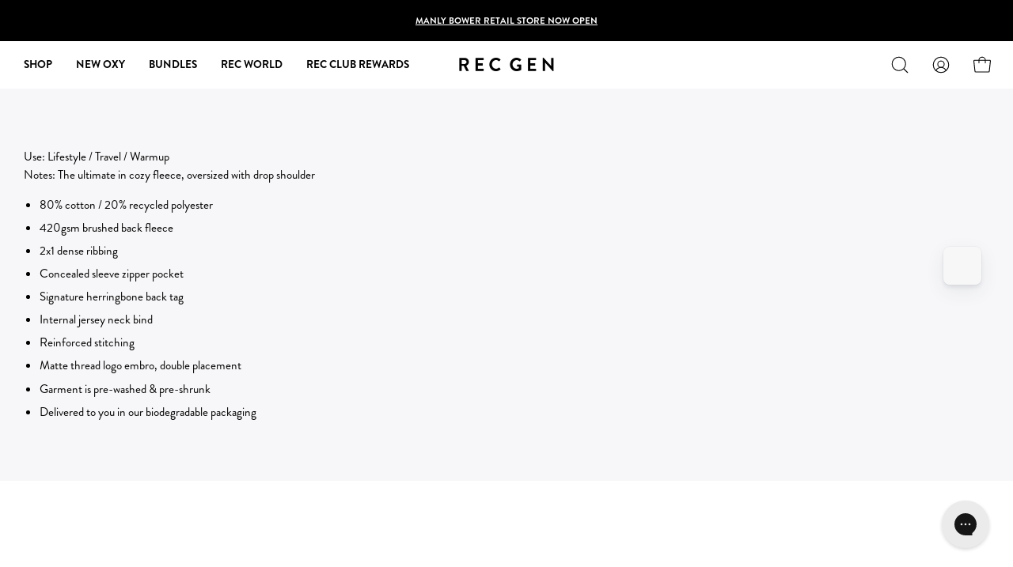

--- FILE ---
content_type: application/javascript; charset=utf-8
request_url: https://api.vennapps.com/static/app-download-banner.js?shop=recgen.myshopify.com
body_size: 1974
content:
!function(){const e=navigator.userAgent.toLowerCase(),t=/iPhone|Android|webOS|BlackBerry|IEMobile|Opera Mini/i.test(navigator.userAgent),n=(/(iphone)/i.test(e),/android/i.test(e)),i=undefined!=typeof window&&window.Shopify?.designMode;let a=!1;if(!i&&t&&!function hasVennAppsChannel(){return'venn_apps'===new URLSearchParams(window.location.search).get('sales_channel')}()&&!function isWebView(e=navigator.userAgent){return!(!/wv/.test(e)&&!/Android.*Version\/[0-9]\.[0-9]/i.test(e))||!(!/(iPhone|iPad|iPod)/.test(e)||/Safari/.test(e))}()){0;0;window.addEventListener('load',(function(){shouldLoadDeeplinkBanner()&&function generateDeeplinkBanner(){a=!0;const e=document.createElement('div');e.id='venn-deeplink-banner';applyStyles(e,{backgroundColor:'#fafafa',display:'none',alignItems:'center',justifyContent:'space-between',position:'fixed',bottom:'30px',left:'0',right:'0',margin:'0 auto',paddingTop:'12px',paddingLeft:'12px',paddingRight:'12px',paddingBottom:'12px',boxSizing:'border-box',zIndex:'2147483647',boxShadow:'0px 4px 10px 1px rgba(0, 0, 0, 0.10)',borderRadius:'15px',height:'auto',width:'calc(100% - 60px)',maxWidth:'600px',transform:'translateX(-50%)',left:'50%'});const t=document.createElement('div');t.className='venn-left-content';applyStyles(t,{display:'flex',alignItems:'center',flex:'1'});const i=document.createElement('div');i.className='venn-left-content-logo-container';i.style.display='flex';i.style.flex='none';i.style.alignItems='center';i.style.marginTop='0px';i.style.marginLeft='0px';i.style.marginRight='0px';i.style.marginBottom='0px';const o=document.createElement('img');o.id='venn-app-icon';o.src='https://cdn.shopify.com/s/files/1/0039/3311/0384/files/1754540608-banner-icon.png?v=1754540610';applyStyles(o,{borderRadius:'5px',width:'50px',height:'50px',marginTop:'0px',marginLeft:'0px',marginRight:'10px',marginBottom:'0px',boxShadow:'0px 1px 5px 1px rgba(0, 0, 0, 0.10)'});const p=document.createElement('div');p.className='venn-left-content-text';applyStyles(p,{display:'flex',flexDirection:'column',gap:'7px'});const l=document.createElement('h3');l.id='venn-app-title';l.textContent='REC GEN App';const s={color:'#000000',letterSpacing:{value:.03,unit:'pt'},lineHeight:{value:15,unit:'px'},fontWeight:'600',fontStyle:'normal',fontSize:{value:13,unit:'px'},fontFamily:'system-ui, -apple-system, sans-serif'};applyStyles(l,s);l.style.margin='0';l.style.fontSize=`${s.fontSize.value}${s.fontSize.unit}`;l.style.lineHeight=`${s.lineHeight.value}${s.lineHeight.unit}`;l.style.letterSpacing=`${s.letterSpacing.value}${s.letterSpacing.unit}`;const r=document.createElement('p');r.id='venn-app-subtitle';r.textContent='15% off your first app order';const d={lineHeight:{value:13,unit:'px'},fontWeight:'400',fontFamily:'system-ui, -apple-system, sans-serif',letterSpacing:{value:0,unit:'px'},fontSize:{unit:'px',value:11},fontStyle:'normal',color:'#000000'};applyStyles(r,d);r.style.margin='0';r.style.fontSize=`${d.fontSize.value}${d.fontSize.unit}`;r.style.lineHeight=`${d.lineHeight.value}${d.lineHeight.unit}`;r.style.letterSpacing=`${d.letterSpacing.value}${d.letterSpacing.unit}`;const c=document.createElement('div');c.className='venn-right-content';applyStyles(c,{display:'flex',alignItems:'center'});{const e=document.createElement('img');e.id='venn-store-banner';if(n){e.src='https://firebasestorage.googleapis.com/v0/b/venn-prod-70222.appspot.com/o/static%2Fplaystore-icon.png?alt=media&token=99727153-393e-4e3b-8054-e635d161db0b';e.title='Play Store'}else{e.src='https://firebasestorage.googleapis.com/v0/b/venn-prod-70222.appspot.com/o/static%2Fappstore-icon.png?alt=media&token=0b243992-925f-4c09-a068-183a30501851';e.title='App Store'}applyStyles(e,{width:'88px',height:'auto',marginTop:'0px',marginLeft:'0px',marginRight:'0px',marginBottom:'0px',borderRadius:'0px',boxShadow:'0 2px 4px rgba(0, 0, 0, 0.1)'});c.appendChild(e)}const g=document.createElement('div');g.id='venn-close-button';applyStyles(g,{display:'flex',alignItems:'center',justifyContent:'center',backgroundColor:'#000000',width:'30px',height:'30px',borderRadius:'50%',cursor:'pointer',position:'absolute',top:'-12px',right:'-12px',zIndex:'2147483648',boxShadow:'0 2px 4px rgba(0, 0, 0, 0.1)',padding:'0'});const u=document.createElementNS('http://www.w3.org/2000/svg','svg');u.setAttribute('viewBox','0 0 24 24');u.setAttribute('width','20px');u.setAttribute('height','20px');u.style.userSelect='none';u.style.pointerEvents='none';const m=document.createElementNS('http://www.w3.org/2000/svg','path');m.setAttribute('d','M18 6L6 18M6 6l12 12');m.setAttribute('stroke','#FFFFFF');m.setAttribute('stroke-width','2');m.setAttribute('stroke-linecap','round');m.setAttribute('stroke-linejoin','round');m.setAttribute('fill','none');u.appendChild(m);g.appendChild(u);i.appendChild(o);p.appendChild(l);p.appendChild(r);t.appendChild(i);t.appendChild(p);e.appendChild(t);e.appendChild(c);e.appendChild(g);document.body.appendChild(e);e.addEventListener('click',handleBannerClick);g.addEventListener('click',hideDeeplinkBanner);setTimeout((()=>{e&&(e.style.display='flex')}),0)}()}))}function shouldLoadDeeplinkBanner(){if(a)return!1;return!function getLocalStorage(e){const t=localStorage.getItem(e);if(!t)return null;const n=JSON.parse(t);if((new Date).getTime()>n.timestamp){localStorage.removeItem(e);return null}return n.value}('hideDeeplinkBanner')}function applyStyles(e,t){Object.keys(t).forEach((n=>{t[n]&&'object'!=typeof t[n]&&(e.style[n]=t[n])}))}function handleBannerClick(e){if(!['venn-deeplink-banner','venn-app-icon','venn-app-title','venn-app-subtitle','venn-store-banner','venn-app-store-button'].includes(e.target.id))return;const t=n?'https://play.google.com/store/apps/details?id=co.tapcart.app.id_tc90oLYZDM':'https://apps.apple.com/gb/app/rec-gen/id6451213616';window.open(t,'_self')}function hideDeeplinkBanner(e){if(!e.target.closest('#venn-close-button'))return;const t=document.getElementById('venn-deeplink-banner');if(t){t.style.display='none';!function setLocalStorage(e,t,n){const i={value:t,timestamp:(new Date).getTime()+24*n*60*60*1e3};localStorage.setItem(e,JSON.stringify(i))}('hideDeeplinkBanner','true',30)}}}();

--- FILE ---
content_type: application/javascript; charset=utf-8
request_url: https://cdn-widgetsrepository.yotpo.com/v1/loader/T52QOo0e2QmsVZeNm1RQQA
body_size: 76678
content:

if (typeof (window) !== 'undefined' && window.performance && window.performance.mark) {
  window.performance.mark('yotpo:loader:loaded');
}
var yotpoWidgetsContainer = yotpoWidgetsContainer || { guids: {} };
(function(){
    var guid = "T52QOo0e2QmsVZeNm1RQQA";
    var loader = {
        loadDep: function (link, onLoad, strategy) {
            var script = document.createElement('script');
            script.onload = onLoad || function(){};
            script.src = link;
            if (strategy === 'defer') {
                script.defer = true;
            } else if (strategy === 'async') {
                script.async = true;
            }
            script.setAttribute("type", "text/javascript");
            script.setAttribute("charset", "utf-8");
            document.head.appendChild(script);
        },
        config: {
            data: {
                guid: guid
            },
            widgets: {
            
                "902767": {
                    instanceId: "902767",
                    instanceVersionId: "483811343",
                    templateAssetUrl: "https://cdn-widgetsrepository.yotpo.com/widget-assets/widget-referral-widget/app.v2.5.20-15.js",
                    cssOverrideAssetUrl: "",
                    customizationCssUrl: "",
                    customizations: {
                      "background-color": "rgba(247,247,249,1)",
                      "background-image-url": "https://cdn-widget-assets.yotpo.com/static_assets/T52QOo0e2QmsVZeNm1RQQA/images/image_2024_05_20_07_19_37_946",
                      "customer-email-view-button-text": "Next",
                      "customer-email-view-description": "Give your friends $20 off their first order over $100 and get $20 (worth of points) for each successful referral.",
                      "customer-email-view-header": "Refer a friend",
                      "customer-email-view-input-placeholder": "Your email address",
                      "customer-email-view-title": "GIVE $20, GET $20",
                      "customer-name-view-input-placeholder": "Your first name",
                      "default-toggle": true,
                      "description-color": "rgba(0,0,0,1)",
                      "description-font-size": "16px",
                      "final-view-button-text": "Refer more friends",
                      "final-view-description": "Remind your friends to use their link before checking out!",
                      "final-view-error-description": "We were unable to share the referral link. Go back to the previous step to try again.",
                      "final-view-error-text": "Go back ",
                      "final-view-error-title": "Something went wrong",
                      "final-view-title": "Thanks for referring!",
                      "fonts-primary-font-name-and-url": "Brandon_Grotesque_Bold@450|https://cdn-widgetsrepository.yotpo.com/brandkit/custom-fonts/dee73sQxVOQnRGLmcPtVDHTFFucz6cT9Jg6xnaWz/brandon_grotesque_bold/brandon_grotesque_bold-450.css",
                      "fonts-secondary-font-name-and-url": "Brandon_Grotesque_Regular@390|https://cdn-widgetsrepository.yotpo.com/brandkit/custom-fonts/dee73sQxVOQnRGLmcPtVDHTFFucz6cT9Jg6xnaWz/brandon_grotesque_regular/brandon_grotesque_regular2-390.css",
                      "header-color": "rgba(0,0,0,1)",
                      "header-font-size": "16px",
                      "main-share-option-desktop": "main_share_copy_link",
                      "main-share-option-mobile": "main_share_copy_link",
                      "next-button-background-color": "rgba(0,0,0,1)",
                      "next-button-font-size": "16px",
                      "next-button-size": "standard",
                      "next-button-text-color": "rgba(247,247,249,1)",
                      "next-button-type": "filled_capsule",
                      "referral-history-completed-points-text": "{{points}} POINTS",
                      "referral-history-completed-status-type": "text",
                      "referral-history-confirmed-status": "Completed",
                      "referral-history-pending-status": "Pending",
                      "referral-history-redeem-text": "You can redeem your points for a reward, or apply your reward code at checkout.",
                      "referral-history-sumup-line-points-text": "{{points}} POINTS",
                      "referral-history-sumup-line-text": "Your Rewards",
                      "referral-views-button-text": "Next",
                      "referral-views-copy-link-button-text": "Copy link",
                      "referral-views-description": "Give your friends $20 off their first order over $100 and get $20 (worth of points) for each successful referral.",
                      "referral-views-email-share-body": "How does a discount off your first order at {{company_name}} sound? Use the link below and once you've shopped, I'll get a reward too.\n{{referral_link}}",
                      "referral-views-email-share-subject": "Discount to a Store You'll Love!",
                      "referral-views-email-share-type": "marketing_email",
                      "referral-views-friends-input-placeholder": "Friend’s email address",
                      "referral-views-header": "Refer a friend",
                      "referral-views-personal-email-button-text": "Share via email",
                      "referral-views-sms-button-text": "Share via SMS",
                      "referral-views-title": "GIVE $20, GET $20",
                      "referral-views-whatsapp-button-text": "Share via WhatsApp",
                      "share-allow-copy-link": true,
                      "share-allow-email": "false",
                      "share-allow-facebook": "false",
                      "share-allow-sms": "false",
                      "share-allow-twitter": "false",
                      "share-allow-whatsapp": "false",
                      "share-facebook-header": "Get a discount and shop today!",
                      "share-facebook-image-url": "",
                      "share-icons-color": "rgba(0,0,0,1)",
                      "share-settings-copyLink": true,
                      "share-settings-default-checkbox": true,
                      "share-settings-default-mobile-checkbox": true,
                      "share-settings-email": true,
                      "share-settings-facebook": false,
                      "share-settings-fbMessenger": true,
                      "share-settings-mobile-copyLink": true,
                      "share-settings-mobile-email": true,
                      "share-settings-mobile-facebook": false,
                      "share-settings-mobile-fbMessenger": true,
                      "share-settings-mobile-sms": true,
                      "share-settings-mobile-twitter": true,
                      "share-settings-mobile-whatsapp": true,
                      "share-settings-twitter": true,
                      "share-settings-whatsapp": true,
                      "share-sms-message": "Join the Rec Gen crew! {{company_name}}! Shop using my link to get a discount {{referral_link}}",
                      "share-twitter-message": "These guys are great! Get a discount using my link: ",
                      "share-whatsapp-message": "Join the Rec Gen crew! {{company_name}}! Shop using my link to get a discount {{referral_link}}",
                      "tab-size": "small",
                      "tab-type": "lower_line",
                      "tab-view-primary-tab-text": "Refer a Friend",
                      "tab-view-secondary-tab-text": "Your Referrals",
                      "tile-color": "rgba(247,247,247,1)",
                      "title-color": "rgba(0,0,0,1)",
                      "title-font-size": "24px",
                      "view-exit-intent-enabled": false,
                      "view-exit-intent-mobile-timeout-ms": 10000,
                      "view-is-popup": "false",
                      "view-layout": "centered",
                      "view-popup-delay-ms": 0,
                      "view-show-customer-name": "false",
                      "view-show-popup-on-exit": false,
                      "view-show-referral-history": "true",
                      "view-table-rectangular-dark-pending-color": "rgba(44,44,44,1)",
                      "view-table-rectangular-light-pending-color": "#FFFFFF",
                      "view-table-selected-color": "rgba(255,255,255,1)",
                      "view-table-theme": "dark",
                      "view-table-type": "rectangular",
                      "wadmin-text-and-share-choose-sreen": "step_2"
                    },
                    staticContent: {
                      "companyName": "REC GEN",
                      "cssEditorEnabled": true,
                      "currency": "AUD",
                      "hasPrimaryFontsFeature": true,
                      "isHidden": false,
                      "isMultiCurrencyEnabled": false,
                      "merchantId": "78600",
                      "migrateTabColorToBackground": true,
                      "platformName": "shopify",
                      "referralHistoryEnabled": true,
                      "referralHost": "http://rwrd.io"
                    },
                    className: "ReferralWidget",
                    dependencyGroupId: 2
                },
            
                "902766": {
                    instanceId: "902766",
                    instanceVersionId: "484081377",
                    templateAssetUrl: "https://cdn-widgetsrepository.yotpo.com/widget-assets/widget-vip-tiers/app.v2.4.5-25.js",
                    cssOverrideAssetUrl: "",
                    customizationCssUrl: "",
                    customizations: {
                      "background-color": "#F7F7F9FF",
                      "background-enabled": "true",
                      "benefits-font-size": "14px",
                      "benefits-icon-color": "#000000FF",
                      "benefits-icon-type": "none",
                      "benefits-text-color": "#000000FF",
                      "card-background-border-color": "#BCBCBC",
                      "card-background-color": "#FFFFFF",
                      "card-background-shadow": "false",
                      "card-separator-color": "#BCBCBC",
                      "card-separator-enabled": "false",
                      "current-status-bg-color": "#F7F7F9FF",
                      "current-status-tag": "true",
                      "current-status-text": "Current status",
                      "current-status-text-color": "#000000FF",
                      "current-tier-border-color": "#000000",
                      "grid-lines-color": "#ACB5D4",
                      "headline-font-size": 24,
                      "headline-text-color": "#000000FF",
                      "layout": "card",
                      "primary-font-name-and-url": "Brandon_Grotesque_Bold@450|https://cdn-widgetsrepository.yotpo.com/brandkit/custom-fonts/dee73sQxVOQnRGLmcPtVDHTFFucz6cT9Jg6xnaWz/brandon_grotesque_bold/brandon_grotesque_bold-450.css",
                      "progress-bar-current-status": "{{amount_spent}} Spent",
                      "progress-bar-enabled": "true",
                      "progress-bar-headline-font-size": "14px",
                      "progress-bar-primary-color": "#000000FF",
                      "progress-bar-secondary-color": "#000000FF",
                      "progress-bar-summary-current": "You have {{current_vip_tier_name}} through the next earning period.",
                      "progress-bar-summary-font-size": "14px",
                      "progress-bar-summary-maintain": "Spend {{spend_needed}} by {{tier_expiration_date}} to maintain {{current_vip_tier_name}}",
                      "progress-bar-summary-next": "Spend {{spend_needed}} to unlock {{next_vip_tier_name}}.",
                      "progress-bar-tier-status": "TIER STATUS",
                      "progress-bar-you": "YOU",
                      "secondary-font-name-and-url": "Brandon_Grotesque_Regular@390|https://cdn-widgetsrepository.yotpo.com/brandkit/custom-fonts/dee73sQxVOQnRGLmcPtVDHTFFucz6cT9Jg6xnaWz/brandon_grotesque_regular/brandon_grotesque_regular2-390.css",
                      "selected-extensions": [
                        "10661",
                        "10662",
                        "10663"
                      ],
                      "show-less-text": "- See less",
                      "show-more-text": "+ See more",
                      "tier-spacing": "small",
                      "tiers-10661-design-header-bg-color": "#FFFFFF",
                      "tiers-10661-design-icon-fill-color": "#000000FF",
                      "tiers-10661-design-icon-type": "none",
                      "tiers-10661-design-icon-url": "",
                      "tiers-10661-design-include-header-bg": "false",
                      "tiers-10661-design-name-font-size": "18px",
                      "tiers-10661-design-name-text-color": "#000000FF",
                      "tiers-10661-design-threshold-font-size": "14px",
                      "tiers-10661-design-threshold-text-color": "#6C6C6C",
                      "tiers-10661-text-benefits": "$1 point per $1 spent||Early access to new releases||50 Points when you sign up||Redeemable rewards",
                      "tiers-10661-text-name": "BRONZE",
                      "tiers-10661-text-rank": 1,
                      "tiers-10661-text-threshold": "$0-$999",
                      "tiers-10662-design-header-bg-color": "#FFFFFF",
                      "tiers-10662-design-icon-fill-color": "#000000FF",
                      "tiers-10662-design-icon-type": "none",
                      "tiers-10662-design-icon-url": "",
                      "tiers-10662-design-include-header-bg": "false",
                      "tiers-10662-design-name-font-size": "18px",
                      "tiers-10662-design-name-text-color": "#000000FF",
                      "tiers-10662-design-threshold-font-size": "14px",
                      "tiers-10662-design-threshold-text-color": "#6C6C6C",
                      "tiers-10662-text-benefits": "$1 point per $1 spent||Early access to new releases||Redeemable rewards||100 Birthday bonus points each year||15% off next order when status is reached",
                      "tiers-10662-text-name": "SILVER",
                      "tiers-10662-text-rank": 2,
                      "tiers-10662-text-threshold": "Spend $1000-$2999",
                      "tiers-10663-design-header-bg-color": "#FFFFFF",
                      "tiers-10663-design-icon-fill-color": "#000000FF",
                      "tiers-10663-design-icon-type": "none",
                      "tiers-10663-design-icon-url": "",
                      "tiers-10663-design-include-header-bg": "false",
                      "tiers-10663-design-name-font-size": "18px",
                      "tiers-10663-design-name-text-color": "#000000FF",
                      "tiers-10663-design-threshold-font-size": "14px",
                      "tiers-10663-design-threshold-text-color": "#6C6C6C",
                      "tiers-10663-text-benefits": "$1 point per $1 spent||Early access to new releases||Redeemable rewards||100 Birthday bonus points each year||20% off your next order when status is reached",
                      "tiers-10663-text-name": "GOLD",
                      "tiers-10663-text-rank": 3,
                      "tiers-10663-text-threshold": "Spend $3000 +",
                      "widget-headline": "VIP TIERS"
                    },
                    staticContent: {
                      "cssEditorEnabled": true,
                      "currency": "AUD",
                      "isHidden": false,
                      "isMultiCurrencyEnabled": false,
                      "merchantId": "78600",
                      "platformName": "shopify",
                      "storeId": "dee73sQxVOQnRGLmcPtVDHTFFucz6cT9Jg6xnaWz"
                    },
                    className: "VipTiersWidget",
                    dependencyGroupId: 2
                },
            
                "902765": {
                    instanceId: "902765",
                    instanceVersionId: "323698822",
                    templateAssetUrl: "https://cdn-widgetsrepository.yotpo.com/widget-assets/widget-products-redemption/app.v0.6.7-5981.js",
                    cssOverrideAssetUrl: "https://cdn-widget-assets.yotpo.com/ProductsRedemptionWidget/T52QOo0e2QmsVZeNm1RQQA/css-overrides/css-overrides.2024_10_02_19_55_06_926.css",
                    customizationCssUrl: "",
                    customizations: {
                      "apply-button-color": "#000000",
                      "apply-button-font-size": "14",
                      "apply-button-text": "Apply",
                      "apply-button-text-color": "#ffffff",
                      "apply-button-type": "rounded_filled_rectangle",
                      "cancel-button-text-color": "#0f0c6d",
                      "carousel-custom-arrows-icons": false,
                      "confirm-button-color": "#0f0c6d",
                      "confirm-button-text-color": "#ffffff",
                      "confirm-button-type": "filled_rectangle",
                      "confirmation-step-cancel-option": "CANCEL",
                      "confirmation-step-confirm-option": "YES, ADD IT",
                      "confirmation-step-title": "Add this item to your cart?",
                      "cost-color": "#a0abf0",
                      "cost-font-size": "20",
                      "cost-text-redemption": "{{points}} POINTS",
                      "desktop-slides-per-view": 4,
                      "dropdown-border-color": "#848ca3",
                      "dropdown-border-radius": "2px",
                      "dropdown-point-balance-color": "#000000",
                      "dropdown-point-balance-number-color": "#000000",
                      "dropdown-text": "Choose product",
                      "go-back-text": "GO BACK",
                      "has-free-product-failure": "You can only redeem one free product per purchase",
                      "has-no-paid-product-failure": "Add at least one paid product to your cart in order to redeem",
                      "headline": "Redeem for Products",
                      "headline-color": "#000000FF",
                      "headline-font-size": 12,
                      "image-ratio": "square",
                      "limit-one-free-product": "true",
                      "login-button-color": "rgba(0,0,0,0)",
                      "login-button-text": "REDEEM NOW",
                      "login-button-text-color": "rgba(0,0,0,1)",
                      "login-button-type": "capsule_outline",
                      "mobile-items-per-slide": 4,
                      "must-have-paid-product": "true",
                      "out-of-stock-background-color": "#F7F7F9FF",
                      "out-of-stock-text": "OUT OF STOCK",
                      "out-of-stock-text-color": "#000000FF",
                      "point-balance-text": "You have {{current_point_balance}} points",
                      "points-balance-color": "#000000FF",
                      "points-balance-font-size": 14,
                      "points-balance-number-color": "#000000FF",
                      "primary-font-name-and-url": "Brandon_Grotesque_Bold@450|https://cdn-widgetsrepository.yotpo.com/brandkit/custom-fonts/dee73sQxVOQnRGLmcPtVDHTFFucz6cT9Jg6xnaWz/brandon_grotesque_bold/brandon_grotesque_bold-450.css",
                      "product-900883-displayname": "Rec Sweats ",
                      "product-900883-settings-background-border-color": "rgba(0,0,0,0)",
                      "product-900883-settings-background-fill-color": "rgba(0,0,0,0)",
                      "product-900883-settings-background-has-shadow": false,
                      "product-900883-settings-background-image-url": "https://cdn-widget-assets.yotpo.com/static_assets/T52QOo0e2QmsVZeNm1RQQA/images/image_2024_12_13_05_01_33_642",
                      "product-900883-settings-cancel-button-text-color": "rgba(0,0,0,1)",
                      "product-900883-settings-confirm-button-color": "rgba(0,0,0,1)",
                      "product-900883-settings-confirm-button-text-color": "#FFFFFF",
                      "product-900883-settings-confirmation-step-cancel-option": "CANCEL",
                      "product-900883-settings-confirmation-step-confirm-option": "YES, ADD IT",
                      "product-900883-settings-cost": 290,
                      "product-900883-settings-cost-font-size": 16,
                      "product-900883-settings-cost-text": "{{points}} POINTS",
                      "product-900883-settings-hidden": "false",
                      "product-900883-settings-out-of-stock": "false",
                      "product-900883-settings-redeem-button-color": "rgba(0,0,0,0)",
                      "product-900883-settings-redeem-button-text": "REDEEM NOW",
                      "product-900883-settings-redeem-button-text-color": "rgba(0,0,0,1)",
                      "product-900883-settings-redeem-button-type": "rectangular_outline",
                      "product-900883-settings-restrict-specific-tier": "true",
                      "product-900883-settings-reward": "Rec Sweats ",
                      "product-900883-settings-reward-color": "rgba(0,0,0,1)",
                      "product-900883-settings-reward-font-size": 12,
                      "product-900883-settings-show-in-logged-out": "No",
                      "product-900883-settings-show-vip-tier-label": "true",
                      "product-900883-settings-variant-id": "7953719132385",
                      "product-900883-settings-vip-tier-ids": "10662,10663,29797,29798",
                      "product-900883-settings-vip-tier-label": "REC CLUB",
                      "product-900886-displayname": "Rec Logo Socks",
                      "product-900886-settings-background-border-color": "rgba(0,0,0,0)",
                      "product-900886-settings-background-fill-color": "rgba(0,0,0,0)",
                      "product-900886-settings-background-has-shadow": false,
                      "product-900886-settings-background-image-url": "https://cdn-widget-assets.yotpo.com/static_assets/T52QOo0e2QmsVZeNm1RQQA/images/image_2024_12_13_05_06_17_194",
                      "product-900886-settings-cancel-button-text-color": "rgba(0,0,0,1)",
                      "product-900886-settings-confirm-button-color": "rgba(0,0,0,1)",
                      "product-900886-settings-confirm-button-text-color": "#FFFFFF",
                      "product-900886-settings-confirmation-step-cancel-option": "CANCEL",
                      "product-900886-settings-confirmation-step-confirm-option": "YES, ADD IT",
                      "product-900886-settings-cost": 290,
                      "product-900886-settings-cost-font-size": 16,
                      "product-900886-settings-cost-text": "{{points}} POINTS",
                      "product-900886-settings-hidden": "false",
                      "product-900886-settings-out-of-stock": "false",
                      "product-900886-settings-redeem-button-color": "rgba(0,0,0,0)",
                      "product-900886-settings-redeem-button-text": "REDEEM NOW",
                      "product-900886-settings-redeem-button-text-color": "rgba(0,0,0,1)",
                      "product-900886-settings-redeem-button-type": "rectangular_outline",
                      "product-900886-settings-restrict-specific-tier": "true",
                      "product-900886-settings-reward": "Rec Logo Socks Size SMAL",
                      "product-900886-settings-reward-color": "rgba(0,0,0,1)",
                      "product-900886-settings-reward-font-size": 12,
                      "product-900886-settings-show-in-logged-out": "No",
                      "product-900886-settings-show-vip-tier-label": "true",
                      "product-900886-settings-variant-id": "7953717690593",
                      "product-900886-settings-vip-tier-ids": "10662,10663,29797,29798",
                      "product-900886-settings-vip-tier-label": "REC CLUB",
                      "product-900887-displayname": "Rec Cap",
                      "product-900887-settings-background-border-color": "rgba(0,0,0,0)",
                      "product-900887-settings-background-fill-color": "rgba(0,0,0,0)",
                      "product-900887-settings-background-has-shadow": false,
                      "product-900887-settings-background-image-url": "https://cdn-widget-assets.yotpo.com/static_assets/T52QOo0e2QmsVZeNm1RQQA/images/image_2024_12_13_05_11_56_373",
                      "product-900887-settings-cancel-button-text-color": "rgba(0,0,0,1)",
                      "product-900887-settings-confirm-button-color": "rgba(0,0,0,1)",
                      "product-900887-settings-confirm-button-text-color": "#FFFFFF",
                      "product-900887-settings-confirmation-step-cancel-option": "CANCEL",
                      "product-900887-settings-confirmation-step-confirm-option": "YES, ADD IT",
                      "product-900887-settings-cost": 490,
                      "product-900887-settings-cost-font-size": 16,
                      "product-900887-settings-cost-text": "{{points}} POINTS",
                      "product-900887-settings-hidden": "false",
                      "product-900887-settings-out-of-stock": "false",
                      "product-900887-settings-redeem-button-color": "rgba(0,0,0,0)",
                      "product-900887-settings-redeem-button-text": "REDEEM NOW",
                      "product-900887-settings-redeem-button-text-color": "rgba(0,0,0,1)",
                      "product-900887-settings-redeem-button-type": "rectangular_outline",
                      "product-900887-settings-restrict-specific-tier": "true",
                      "product-900887-settings-reward": "Rec Cap",
                      "product-900887-settings-reward-color": "rgba(0,0,0,1)",
                      "product-900887-settings-reward-font-size": 12,
                      "product-900887-settings-show-in-logged-out": "No",
                      "product-900887-settings-show-vip-tier-label": "true",
                      "product-900887-settings-variant-id": "8197263098081",
                      "product-900887-settings-vip-tier-ids": "10663,29797,29798",
                      "product-900887-settings-vip-tier-label": "REC CLUB GOLD",
                      "product-935766-displayname": "Rec Logo Socks Size LARGE",
                      "product-935766-settings-background-border-color": "rgba(0,0,0,0)",
                      "product-935766-settings-background-fill-color": "rgba(0,0,0,0)",
                      "product-935766-settings-background-has-shadow": false,
                      "product-935766-settings-background-image-url": "https://cdn-swell-paperclip.yotpo.com/images/images/81356_1734049110.original.png?1734049110",
                      "product-935766-settings-cancel-button-text-color": "rgba(0,0,0,1)",
                      "product-935766-settings-confirm-button-color": "rgba(0,0,0,1)",
                      "product-935766-settings-confirm-button-text-color": "#FFFFFF",
                      "product-935766-settings-confirmation-step-cancel-option": "CANCEL",
                      "product-935766-settings-confirmation-step-confirm-option": "YES, ADD IT",
                      "product-935766-settings-cost": "290",
                      "product-935766-settings-cost-font-size": 16,
                      "product-935766-settings-cost-text": "{{points}} POINTS",
                      "product-935766-settings-hidden": "false",
                      "product-935766-settings-out-of-stock": "false",
                      "product-935766-settings-redeem-button-color": "rgba(0,0,0,0)",
                      "product-935766-settings-redeem-button-text": "REDEEM NOW",
                      "product-935766-settings-redeem-button-text-color": "rgba(0,0,0,1)",
                      "product-935766-settings-redeem-button-type": "rectangular_outline",
                      "product-935766-settings-restrict-specific-tier": "true",
                      "product-935766-settings-reward": "Rec Logo Socks Size LARGE",
                      "product-935766-settings-reward-color": "rgba(0,0,0,1)",
                      "product-935766-settings-reward-font-size": 12,
                      "product-935766-settings-show-in-logged-out": "No",
                      "product-935766-settings-show-vip-tier-label": "true",
                      "product-935766-settings-variant-id": "45471640682721",
                      "product-935766-settings-vip-tier-ids": "10662,10663,29797,29798",
                      "product-935766-settings-vip-tier-label": "REC CLUB",
                      "redeem-button-color": "#0f0c6d",
                      "redeem-button-text": "REDEEM NOW",
                      "redeem-button-text-color": "#0f0c6d",
                      "redeem-button-type": "rectangular_outline",
                      "redemptions-background-fill-color": "#ffffff",
                      "redemptions-background-has-shadow": false,
                      "reward-color": "#011247",
                      "reward-font-size": "18",
                      "secondary-font-name-and-url": "Brandon_Grotesque_Regular@390|https://cdn-widgetsrepository.yotpo.com/brandkit/custom-fonts/dee73sQxVOQnRGLmcPtVDHTFFucz6cT9Jg6xnaWz/brandon_grotesque_regular/brandon_grotesque_regular2-390.css",
                      "selected-extensions": [
                        "900883",
                        "900886",
                        "935766",
                        "900887"
                      ],
                      "slides-next-button-image": "",
                      "slides-prev-button-image": "",
                      "status-failure-text": "We could not add this product to your cart",
                      "status-success-text": "Product has been successfully added to your cart",
                      "view-cart-link": "/cart",
                      "view-cart-text": "VIEW CART"
                    },
                    staticContent: {
                      "cssEditorEnabled": true,
                      "currency": "AUD",
                      "isHidden": false,
                      "isMultiCurrencyEnabled": false,
                      "isShopifyFunctionEnabled": true,
                      "isShopifyNewAccountsVersion": true,
                      "merchantId": "78600",
                      "mustHavePaidProduct": true,
                      "platformName": "shopify",
                      "storeId": "dee73sQxVOQnRGLmcPtVDHTFFucz6cT9Jg6xnaWz",
                      "storeLoginUrl": "/account/login"
                    },
                    className: "ProductsRedemptionWidget",
                    dependencyGroupId: 2
                },
            
                "902763": {
                    instanceId: "902763",
                    instanceVersionId: "323698826",
                    templateAssetUrl: "https://cdn-widgetsrepository.yotpo.com/widget-assets/widget-coupons-redemption/app.v1.1.2-5983.js",
                    cssOverrideAssetUrl: "https://cdn-widget-assets.yotpo.com/CouponsRedemptionWidget/T52QOo0e2QmsVZeNm1RQQA/css-overrides/css-overrides.2024_10_10_06_56_42_713.css",
                    customizationCssUrl: "",
                    customizations: {
                      "confirmation-step-cancel-option": "No",
                      "confirmation-step-confirm-option": "Yes",
                      "confirmation-step-title": "Are you sure?",
                      "coupon-background-type": "no-background",
                      "coupon-code-copied-message-body": "Thank you for redeeming your points. Please paste the code at checkout",
                      "coupon-code-copied-message-color": "#707997",
                      "coupon-code-copied-message-title": "",
                      "coupons-redemption-description": "Click Redeem My Points and copy \u0026 paste your code at checkout. Minimum spends required when redeeming points. See our Help \u0026 FAQ page for more details. ",
                      "coupons-redemption-headline": "ACTIVE REWARDS",
                      "coupons-redemption-rule": "",
                      "description-color": "rgba(0,0,0,1)",
                      "description-font-size": 14,
                      "discount-bigger-than-subscription-cost-text": "Your next subscription is lower than the redemption amount",
                      "donate-button-text": "Donate",
                      "donation-success-message-body": "Thank you for donating ${{donation_amount}} to {{company_name}}",
                      "donation-success-message-color": "#707997",
                      "donation-success-message-title": "Success",
                      "error-message-color": "#f04860",
                      "error-message-title": "",
                      "headline-color": "rgba(255,255,255,1)",
                      "headline-font-size": 14,
                      "layout-add-background": "false",
                      "layout-background-color": "rgba(0,0,0,1)",
                      "login-button-color": "rgba(0,0,0,0)",
                      "login-button-text": "REDEEM POINTS",
                      "login-button-text-color": "rgba(0,0,0,1)",
                      "login-button-type": "capsule_outline",
                      "message-font-size": "14",
                      "missing-points-amount-text": "You don't have enough points to redeem",
                      "next-subscription-headline-text": "NEXT ORDER",
                      "next-subscription-subtitle-text": "{{product_name}} {{next_order_amount}}",
                      "no-subscription-subtitle-text": "No ongoing subscriptions",
                      "point-balance-text": "{{current_point_balance}}",
                      "points-balance-color": "rgba(0,0,0,0)",
                      "points-balance-font-size": 1,
                      "points-balance-number-color": "rgba(0,0,0,0)",
                      "primary-font-name-and-url": "Brandon_Grotesque_Bold@450|https://cdn-widgetsrepository.yotpo.com/brandkit/custom-fonts/dee73sQxVOQnRGLmcPtVDHTFFucz6cT9Jg6xnaWz/brandon_grotesque_bold/brandon_grotesque_bold-450.css",
                      "redeem-button-color": "#0F8383",
                      "redeem-button-text": "Redeem",
                      "redeem-button-text-color": "#FFFFFF",
                      "redeem-button-type": "rounded_filled_rectangle",
                      "redeem-frame-color": "#BCBCBC",
                      "redemption-488893-displayname": "$10 Off ($9 USD)",
                      "redemption-488893-settings-button-color": "rgba(0,0,0,0)",
                      "redemption-488893-settings-button-text": "GET REWARD",
                      "redemption-488893-settings-button-text-color": "rgba(0,0,0,1)",
                      "redemption-488893-settings-button-type": "capsule_outline",
                      "redemption-488893-settings-call-to-action-button-text": "Redeem",
                      "redemption-488893-settings-cost": 100,
                      "redemption-488893-settings-cost-color": "rgba(0,0,0,1)",
                      "redemption-488893-settings-cost-font-size": 10,
                      "redemption-488893-settings-cost-text": "{{points}} POINTS",
                      "redemption-488893-settings-coupon-cost-font-size": "15",
                      "redemption-488893-settings-coupon-reward-font-size": "20",
                      "redemption-488893-settings-discount-amount-cents": 1000,
                      "redemption-488893-settings-discount-type": "fixed_amount",
                      "redemption-488893-settings-frame-color": "rgba(188,188,188,0)",
                      "redemption-488893-settings-reward": "$10 OFF",
                      "redemption-488893-settings-reward-color": "#000000FF",
                      "redemption-488893-settings-reward-font-size": 14,
                      "redemption-488893-settings-success-message-text": "Reward Applied",
                      "redemption-488894-displayname": "$20 Off ($18 USD)",
                      "redemption-488894-settings-button-color": "rgba(0,0,0,0)",
                      "redemption-488894-settings-button-text": "GET REWARD",
                      "redemption-488894-settings-button-text-color": "rgba(0,0,0,1)",
                      "redemption-488894-settings-button-type": "capsule_outline",
                      "redemption-488894-settings-call-to-action-button-text": "Redeem",
                      "redemption-488894-settings-cost": 200,
                      "redemption-488894-settings-cost-color": "rgba(0,0,0,1)",
                      "redemption-488894-settings-cost-font-size": 10,
                      "redemption-488894-settings-cost-text": "{{points}} POINTS",
                      "redemption-488894-settings-coupon-cost-font-size": "15",
                      "redemption-488894-settings-coupon-reward-font-size": "20",
                      "redemption-488894-settings-discount-amount-cents": 2000,
                      "redemption-488894-settings-discount-type": "fixed_amount",
                      "redemption-488894-settings-frame-color": "rgba(188,188,188,0)",
                      "redemption-488894-settings-reward": "$20 OFF",
                      "redemption-488894-settings-reward-color": "#000000FF",
                      "redemption-488894-settings-reward-font-size": 14,
                      "redemption-488894-settings-success-message-text": "Reward Applied",
                      "redemption-488895-displayname": "$30 Off ($27 USD)",
                      "redemption-488895-settings-button-color": "rgba(0,0,0,0)",
                      "redemption-488895-settings-button-text": "GET REWARD",
                      "redemption-488895-settings-button-text-color": "rgba(0,0,0,1)",
                      "redemption-488895-settings-button-type": "capsule_outline",
                      "redemption-488895-settings-call-to-action-button-text": "Redeem",
                      "redemption-488895-settings-cost": 300,
                      "redemption-488895-settings-cost-color": "rgba(0,0,0,1)",
                      "redemption-488895-settings-cost-font-size": 10,
                      "redemption-488895-settings-cost-text": "{{points}} POINTS",
                      "redemption-488895-settings-coupon-cost-font-size": "15",
                      "redemption-488895-settings-coupon-reward-font-size": "20",
                      "redemption-488895-settings-discount-amount-cents": 3000,
                      "redemption-488895-settings-discount-type": "fixed_amount",
                      "redemption-488895-settings-frame-color": "rgba(188,188,188,0)",
                      "redemption-488895-settings-reward": "$30 OFF",
                      "redemption-488895-settings-reward-color": "#000000FF",
                      "redemption-488895-settings-reward-font-size": 14,
                      "redemption-488895-settings-success-message-text": "Reward Applied",
                      "redemption-488896-displayname": "$40 Off ($36 USD)",
                      "redemption-488896-settings-button-color": "rgba(0,0,0,0)",
                      "redemption-488896-settings-button-text": "GET REWARD",
                      "redemption-488896-settings-button-text-color": "rgba(0,0,0,1)",
                      "redemption-488896-settings-button-type": "capsule_outline",
                      "redemption-488896-settings-call-to-action-button-text": "Redeem",
                      "redemption-488896-settings-cost": 400,
                      "redemption-488896-settings-cost-color": "rgba(0,0,0,1)",
                      "redemption-488896-settings-cost-font-size": 10,
                      "redemption-488896-settings-cost-text": "{{points}} POINTS",
                      "redemption-488896-settings-coupon-cost-font-size": "15",
                      "redemption-488896-settings-coupon-reward-font-size": "20",
                      "redemption-488896-settings-discount-amount-cents": 4000,
                      "redemption-488896-settings-discount-type": "fixed_amount",
                      "redemption-488896-settings-frame-color": "rgba(188,188,188,0)",
                      "redemption-488896-settings-reward": "$40 OFF",
                      "redemption-488896-settings-reward-color": "#000000FF",
                      "redemption-488896-settings-reward-font-size": 14,
                      "redemption-488896-settings-success-message-text": "Reward Applied",
                      "redemption-488897-displayname": "$50 Off ($45 USD)",
                      "redemption-488897-settings-button-color": "rgba(0,0,0,0)",
                      "redemption-488897-settings-button-text": "GET REWARD",
                      "redemption-488897-settings-button-text-color": "rgba(0,0,0,1)",
                      "redemption-488897-settings-button-type": "capsule_outline",
                      "redemption-488897-settings-call-to-action-button-text": "Redeem",
                      "redemption-488897-settings-cost": 500,
                      "redemption-488897-settings-cost-color": "rgba(0,0,0,1)",
                      "redemption-488897-settings-cost-font-size": 10,
                      "redemption-488897-settings-cost-text": "{{points}} POINTS",
                      "redemption-488897-settings-coupon-cost-font-size": "15",
                      "redemption-488897-settings-coupon-reward-font-size": "20",
                      "redemption-488897-settings-discount-amount-cents": 5000,
                      "redemption-488897-settings-discount-type": "fixed_amount",
                      "redemption-488897-settings-frame-color": "rgba(188,188,188,0)",
                      "redemption-488897-settings-reward": "$50 OFF",
                      "redemption-488897-settings-reward-color": "#000000FF",
                      "redemption-488897-settings-reward-font-size": 14,
                      "redemption-488897-settings-success-message-text": "Reward Applied",
                      "redemption-488898-displayname": "$100 Off ($90 USD)",
                      "redemption-488898-settings-button-color": "rgba(0,0,0,0)",
                      "redemption-488898-settings-button-text": "GET REWARD",
                      "redemption-488898-settings-button-text-color": "rgba(0,0,0,1)",
                      "redemption-488898-settings-button-type": "capsule_outline",
                      "redemption-488898-settings-call-to-action-button-text": "Redeem",
                      "redemption-488898-settings-cost": 1000,
                      "redemption-488898-settings-cost-color": "rgba(0,0,0,1)",
                      "redemption-488898-settings-cost-font-size": 10,
                      "redemption-488898-settings-cost-text": "{{points}} POINTS",
                      "redemption-488898-settings-coupon-cost-font-size": "15",
                      "redemption-488898-settings-coupon-reward-font-size": "20",
                      "redemption-488898-settings-discount-amount-cents": 10000,
                      "redemption-488898-settings-discount-type": "fixed_amount",
                      "redemption-488898-settings-frame-color": "rgba(188,188,188,0)",
                      "redemption-488898-settings-reward": "$100 OFF",
                      "redemption-488898-settings-reward-color": "#000000FF",
                      "redemption-488898-settings-reward-font-size": 14,
                      "redemption-488898-settings-success-message-text": "Reward Applied",
                      "rule-color": "#000000FF",
                      "rule-dots-color": "rgba(0,0,0,0)",
                      "rule-font-size": "16",
                      "secondary-font-name-and-url": "Brandon_Grotesque_Regular@390|https://cdn-widgetsrepository.yotpo.com/brandkit/custom-fonts/dee73sQxVOQnRGLmcPtVDHTFFucz6cT9Jg6xnaWz/brandon_grotesque_regular/brandon_grotesque_regular2-390.css",
                      "selected-extensions": [
                        "488893",
                        "488894",
                        "488895",
                        "488896",
                        "488897",
                        "488898"
                      ],
                      "selected-redemptions-modes": "regular",
                      "subscription-coupon-applied-message-body": "The discount was applied to your upcoming subscription order. You’ll be able to get another discount once the next order is processed.",
                      "subscription-coupon-applied-message-color": "#707997",
                      "subscription-coupon-applied-message-title": "",
                      "subscription-divider-color": "#c2cdf4",
                      "subscription-headline-color": "#666d8b",
                      "subscription-headline-font-size": "14",
                      "subscription-points-headline-text": "YOUR POINT BALANCE",
                      "subscription-points-subtitle-text": "{{current_point_balance}} Points",
                      "subscription-redemptions-description": "Choose a discount option that will automatically apply to your next subscription order.",
                      "subscription-redemptions-headline": "Redeem for Subscription Discount",
                      "subscription-subtitle-color": "#768cdc",
                      "subscription-subtitle-font-size": "20",
                      "view-layout": "redemptions-only"
                    },
                    staticContent: {
                      "cssEditorEnabled": true,
                      "currency": "AUD",
                      "isHidden": false,
                      "isMultiCurrencyEnabled": false,
                      "isShopifyNewAccountsVersion": true,
                      "merchantId": "78600",
                      "platformName": "shopify",
                      "storeId": "dee73sQxVOQnRGLmcPtVDHTFFucz6cT9Jg6xnaWz",
                      "storeLoginUrl": "/account/login",
                      "subunitsPerUnit": 100
                    },
                    className: "CouponsRedemptionWidget",
                    dependencyGroupId: 2
                },
            
                "902762": {
                    instanceId: "902762",
                    instanceVersionId: "323698825",
                    templateAssetUrl: "https://cdn-widgetsrepository.yotpo.com/widget-assets/widget-loyalty-campaigns/app.v1.1.0-5680.js",
                    cssOverrideAssetUrl: "https://cdn-widget-assets.yotpo.com/CampaignWidget/T52QOo0e2QmsVZeNm1RQQA/css-overrides/css-overrides.2024_10_02_19_55_07_100.css",
                    customizationCssUrl: "",
                    customizations: {
                      "campaign-description-font-color": "#6C6C6C",
                      "campaign-description-size": "16px",
                      "campaign-item-1448468-action-tile-action-text": "SIGN UP TO SMS",
                      "campaign-item-1448468-action-tile-title": "Earn 25 points when you sign up for SMS.",
                      "campaign-item-1448468-background-color": "transparent",
                      "campaign-item-1448468-background-image-color-overlay": "rgba(0, 0, 0, .4)",
                      "campaign-item-1448468-background-type": "color",
                      "campaign-item-1448468-border-color": "rgba(188,188,188,0)",
                      "campaign-item-1448468-description-font-color": "rgba(0,0,0,1)",
                      "campaign-item-1448468-description-font-size": 10,
                      "campaign-item-1448468-exclude_audience_names": [],
                      "campaign-item-1448468-icon-color": "#000000FF",
                      "campaign-item-1448468-icon-type": "noIcon",
                      "campaign-item-1448468-include_audience_ids": "1",
                      "campaign-item-1448468-include_audience_names": [
                        "All customers"
                      ],
                      "campaign-item-1448468-special-reward-enabled": "false",
                      "campaign-item-1448468-special-reward-headline-background-color": "#F7F7F9FF",
                      "campaign-item-1448468-special-reward-headline-text": "Just for you!",
                      "campaign-item-1448468-special-reward-headline-title-font-color": "#000000FF",
                      "campaign-item-1448468-special-reward-headline-title-font-size": "12",
                      "campaign-item-1448468-special-reward-tile-border-color": "#000000FF",
                      "campaign-item-1448468-tile-description": "Sign up to SMS and be the first to know about ",
                      "campaign-item-1448468-tile-reward": "25 POINTS",
                      "campaign-item-1448468-title-font-color": "#000000FF",
                      "campaign-item-1448468-title-font-size": 10,
                      "campaign-item-1448468-type": "SmsSignUpCampaign",
                      "campaign-item-1448476-action-tile-action-text": "VISIT APP",
                      "campaign-item-1448476-action-tile-title": "Earn 50 points when download the Rec Gen app",
                      "campaign-item-1448476-background-color": "transparent",
                      "campaign-item-1448476-background-image-color-overlay": "rgba(0, 0, 0, .4)",
                      "campaign-item-1448476-background-type": "color",
                      "campaign-item-1448476-border-color": "rgba(188,188,188,0)",
                      "campaign-item-1448476-description-font-color": "rgba(0,0,0,1)",
                      "campaign-item-1448476-description-font-size": 10,
                      "campaign-item-1448476-exclude_audience_names": [],
                      "campaign-item-1448476-icon-color": "#000000FF",
                      "campaign-item-1448476-icon-type": "noIcon",
                      "campaign-item-1448476-include_audience_ids": "1",
                      "campaign-item-1448476-include_audience_names": [
                        "All customers"
                      ],
                      "campaign-item-1448476-special-reward-enabled": "false",
                      "campaign-item-1448476-special-reward-headline-background-color": "#F7F7F9FF",
                      "campaign-item-1448476-special-reward-headline-text": "Just for you!",
                      "campaign-item-1448476-special-reward-headline-title-font-color": "#000000FF",
                      "campaign-item-1448476-special-reward-headline-title-font-size": "12",
                      "campaign-item-1448476-special-reward-tile-border-color": "#000000FF",
                      "campaign-item-1448476-tile-description": "Download our App",
                      "campaign-item-1448476-tile-reward": "50 POINTS",
                      "campaign-item-1448476-title-font-color": "#000000FF",
                      "campaign-item-1448476-title-font-size": 10,
                      "campaign-item-1448476-type": "FacebookPageVisitCampaign",
                      "campaign-item-480582-action-tile-action-text": "Click here",
                      "campaign-item-480582-action-tile-title": "Earn 30 points for leaving a review",
                      "campaign-item-480582-background-color": "transparent",
                      "campaign-item-480582-background-image-color-overlay": "rgba(0, 0, 0, .4)",
                      "campaign-item-480582-background-type": "color",
                      "campaign-item-480582-border-color": "rgba(188,188,188,0)",
                      "campaign-item-480582-description-font-color": "rgba(0,0,0,1)",
                      "campaign-item-480582-description-font-size": 10,
                      "campaign-item-480582-displayname": "Leave a review (480582)",
                      "campaign-item-480582-icon-color": "#000000FF",
                      "campaign-item-480582-icon-type": "noIcon",
                      "campaign-item-480582-tile-description": "Earn 30 points for leaving a review",
                      "campaign-item-480582-tile-reward": "30 points",
                      "campaign-item-480582-title-font-color": "#000000FF",
                      "campaign-item-480582-title-font-size": 10,
                      "campaign-item-480582-type": "FreeTextCampaign",
                      "campaign-item-480582-view-show-custom-action-button": "false",
                      "campaign-item-827100-background-color": "transparent",
                      "campaign-item-827100-background-image-color-overlay": "rgba(0, 0, 0, .4)",
                      "campaign-item-827100-background-type": "color",
                      "campaign-item-827100-border-color": "rgba(188,188,188,0)",
                      "campaign-item-827100-description-font-color": "rgba(0,0,0,1)",
                      "campaign-item-827100-description-font-size": 10,
                      "campaign-item-827100-exclude_audience_names": [],
                      "campaign-item-827100-hover-view-tile-message": "Earn 1 point for every $1 you spend in our store",
                      "campaign-item-827100-icon-color": "#000000FF",
                      "campaign-item-827100-icon-type": "noIcon",
                      "campaign-item-827100-include_audience_ids": "1",
                      "campaign-item-827100-include_audience_names": [
                        "All customers"
                      ],
                      "campaign-item-827100-special-reward-enabled": "false",
                      "campaign-item-827100-special-reward-headline-background-color": "#F7F7F9FF",
                      "campaign-item-827100-special-reward-headline-text": "Just for you!",
                      "campaign-item-827100-special-reward-headline-title-font-color": "#000000FF",
                      "campaign-item-827100-special-reward-headline-title-font-size": "12",
                      "campaign-item-827100-special-reward-tile-border-color": "#000000FF",
                      "campaign-item-827100-tile-description": "Make a purchase",
                      "campaign-item-827100-tile-reward": "ONE POINT PER DOLLAR",
                      "campaign-item-827100-title-font-color": "#000000FF",
                      "campaign-item-827100-title-font-size": 10,
                      "campaign-item-827100-type": "PointsForPurchasesCampaign",
                      "campaign-item-827101-action-tile-action-text": "Click here",
                      "campaign-item-827101-action-tile-title": "Earn points for an action",
                      "campaign-item-827101-background-color": "transparent",
                      "campaign-item-827101-background-image-color-overlay": "rgba(0, 0, 0, .4)",
                      "campaign-item-827101-background-type": "color",
                      "campaign-item-827101-border-color": "rgba(188,188,188,0)",
                      "campaign-item-827101-description-font-color": "rgba(0,0,0,1)",
                      "campaign-item-827101-description-font-size": 10,
                      "campaign-item-827101-displayname": "campaign-item-827101",
                      "campaign-item-827101-icon-color": "#000000FF",
                      "campaign-item-827101-icon-type": "noIcon",
                      "campaign-item-827101-tile-description": "Make 4 purchases in 12 months ",
                      "campaign-item-827101-tile-reward": "250 POINTS",
                      "campaign-item-827101-title-font-color": "#000000FF",
                      "campaign-item-827101-title-font-size": 10,
                      "campaign-item-827101-type": "TransactionBasedCampaign",
                      "campaign-item-827101-view-show-custom-action-button": "false",
                      "campaign-item-827102-background-color": "transparent",
                      "campaign-item-827102-background-image-color-overlay": "rgba(0, 0, 0, .4)",
                      "campaign-item-827102-background-type": "color",
                      "campaign-item-827102-border-color": "rgba(188,188,188,0)",
                      "campaign-item-827102-description-font-color": "rgba(0,0,0,1)",
                      "campaign-item-827102-description-font-size": 10,
                      "campaign-item-827102-exclude_audience_names": [],
                      "campaign-item-827102-hover-view-tile-message": "Earn 50 points when you create an account",
                      "campaign-item-827102-icon-color": "#000000FF",
                      "campaign-item-827102-icon-type": "noIcon",
                      "campaign-item-827102-include_audience_ids": "1",
                      "campaign-item-827102-include_audience_names": [
                        "All customers"
                      ],
                      "campaign-item-827102-special-reward-enabled": "false",
                      "campaign-item-827102-special-reward-headline-background-color": "#F7F7F9FF",
                      "campaign-item-827102-special-reward-headline-text": "Just for you!",
                      "campaign-item-827102-special-reward-headline-title-font-color": "#000000FF",
                      "campaign-item-827102-special-reward-headline-title-font-size": "12",
                      "campaign-item-827102-special-reward-tile-border-color": "#000000FF",
                      "campaign-item-827102-tile-description": "Create an Rec Loyalty Club account",
                      "campaign-item-827102-tile-reward": "50 POINTS",
                      "campaign-item-827102-title-font-color": "#000000FF",
                      "campaign-item-827102-title-font-size": 10,
                      "campaign-item-827102-type": "CreateAccountCampaign",
                      "campaign-item-827103-action-tile-ask-year": "true",
                      "campaign-item-827103-action-tile-birthday-required-field-message": "This field is required",
                      "campaign-item-827103-action-tile-birthday-thank-you-message": "Thanks! We're looking forward to helping you celebrate :)",
                      "campaign-item-827103-action-tile-european-date-format": "false",
                      "campaign-item-827103-action-tile-message-text": "If your birthday is within the next 30 days, your reward will be granted in delay, up to 30 days.",
                      "campaign-item-827103-action-tile-month-names": "January,February,March,April,May,June,July,August,September,October,November,December",
                      "campaign-item-827103-action-tile-title": "Earn 100 points on your birthday",
                      "campaign-item-827103-background-color": "transparent",
                      "campaign-item-827103-background-image-color-overlay": "rgba(0, 0, 0, .4)",
                      "campaign-item-827103-background-type": "color",
                      "campaign-item-827103-border-color": "rgba(188,188,188,0)",
                      "campaign-item-827103-description-font-color": "rgba(0,0,0,1)",
                      "campaign-item-827103-description-font-size": 10,
                      "campaign-item-827103-exclude_audience_names": [],
                      "campaign-item-827103-icon-color": "#000000FF",
                      "campaign-item-827103-icon-type": "noIcon",
                      "campaign-item-827103-include_audience_ids": "1",
                      "campaign-item-827103-include_audience_names": [
                        "All customers"
                      ],
                      "campaign-item-827103-special-reward-enabled": "false",
                      "campaign-item-827103-special-reward-headline-background-color": "#F7F7F9FF",
                      "campaign-item-827103-special-reward-headline-text": "Just for you!",
                      "campaign-item-827103-special-reward-headline-title-font-color": "#000000FF",
                      "campaign-item-827103-special-reward-headline-title-font-size": "12",
                      "campaign-item-827103-special-reward-tile-border-color": "#000000FF",
                      "campaign-item-827103-tile-description": "Happy Birthday",
                      "campaign-item-827103-tile-reward": "100 POINTS",
                      "campaign-item-827103-title-font-color": "#000000FF",
                      "campaign-item-827103-title-font-size": 10,
                      "campaign-item-827103-type": "BirthdayCampaign",
                      "campaign-item-827107-action-tile-action-text": "LIKE US",
                      "campaign-item-827107-action-tile-title": "Earn 25 points when you like us on Facebook",
                      "campaign-item-827107-background-color": "transparent",
                      "campaign-item-827107-background-image-color-overlay": "rgba(0, 0, 0, .4)",
                      "campaign-item-827107-background-type": "color",
                      "campaign-item-827107-border-color": "rgba(188,188,188,0)",
                      "campaign-item-827107-description-font-color": "rgba(0,0,0,1)",
                      "campaign-item-827107-description-font-size": 10,
                      "campaign-item-827107-displayname": "campaign-item-827107",
                      "campaign-item-827107-icon-color": "#000000FF",
                      "campaign-item-827107-icon-type": "noIcon",
                      "campaign-item-827107-tile-description": "Like us on Facebook",
                      "campaign-item-827107-tile-reward": "25 POINTS",
                      "campaign-item-827107-title-font-color": "#000000FF",
                      "campaign-item-827107-title-font-size": 10,
                      "campaign-item-827107-type": "FacebookPageVisitCampaign",
                      "campaign-item-827107-view-show-custom-action-button": "false",
                      "campaign-item-827108-action-tile-action-text": "FOLLOW US",
                      "campaign-item-827108-action-tile-title": "Earn 25 points when you follow us on Instagram",
                      "campaign-item-827108-background-color": "transparent",
                      "campaign-item-827108-background-image-color-overlay": "rgba(0, 0, 0, .4)",
                      "campaign-item-827108-background-type": "color",
                      "campaign-item-827108-border-color": "rgba(188,188,188,0)",
                      "campaign-item-827108-description-font-color": "rgba(0,0,0,1)",
                      "campaign-item-827108-description-font-size": 10,
                      "campaign-item-827108-displayname": "campaign-item-827108",
                      "campaign-item-827108-icon-color": "#000000FF",
                      "campaign-item-827108-icon-type": "noIcon",
                      "campaign-item-827108-tile-description": "Follow us on Instagram",
                      "campaign-item-827108-tile-reward": "25 POINTS",
                      "campaign-item-827108-title-font-color": "#000000FF",
                      "campaign-item-827108-title-font-size": 10,
                      "campaign-item-827108-type": "InstagramFollowCampaign",
                      "campaign-item-827108-view-show-custom-action-button": "false",
                      "campaign-title-font-color": "#000000",
                      "campaign-title-size": "20px",
                      "completed-tile-headline": "COMPLETED",
                      "completed-tile-message": "You've already completed this action.",
                      "container-headline": "EXTRA WAYS TO EARN",
                      "general-hover-tile-button-color": "rgba(0,0,0,0)",
                      "general-hover-tile-button-text-color": "rgba(0,0,0,1)",
                      "general-hover-tile-button-type": "capsule_outline",
                      "general-hover-tile-color-overlay": "#F7F7F9FF",
                      "general-hover-tile-text-color": "#000000FF",
                      "headline-font-color": "#000000FF",
                      "headline-font-size": 12,
                      "logged-out-is-redirect-after-login-to-current-page": "true",
                      "logged-out-message": "Already a member?",
                      "logged-out-sign-in-text": "Log in",
                      "logged-out-sign-up-text": "SIGN UP",
                      "main-text-font-name-and-url": "Brandon_Grotesque_Bold@450|https://cdn-widgetsrepository.yotpo.com/brandkit/custom-fonts/dee73sQxVOQnRGLmcPtVDHTFFucz6cT9Jg6xnaWz/brandon_grotesque_bold/brandon_grotesque_bold-450.css",
                      "secondary-text-font-name-and-url": "Brandon_Grotesque_Regular@390|https://cdn-widgetsrepository.yotpo.com/brandkit/custom-fonts/dee73sQxVOQnRGLmcPtVDHTFFucz6cT9Jg6xnaWz/brandon_grotesque_regular/brandon_grotesque_regular2-390.css",
                      "selected-audiences": "1",
                      "selected-extensions": [
                        "827108",
                        "827107",
                        "1448476",
                        "827102",
                        "827100",
                        "827101",
                        "827103",
                        "1448468",
                        "480582"
                      ],
                      "special-reward-enabled": "false",
                      "special-reward-headline-background-color": "#F7F7F9FF",
                      "special-reward-headline-text": "Special for you",
                      "special-reward-headline-title-font-color": "#000000FF",
                      "special-reward-headline-title-font-size": "12",
                      "special-reward-tile-border-color": "#000000FF",
                      "tile-border-color": "#BCBCBC",
                      "tile-spacing-type": "small",
                      "tiles-background-color": "#FFFFFF",
                      "time-between-rewards-days": "You'll be eligible again in *|days|* days",
                      "time-between-rewards-hours": "You'll be eligible again in *|hours|* hours"
                    },
                    staticContent: {
                      "companyName": "REC GEN",
                      "cssEditorEnabled": true,
                      "currency": "AUD",
                      "facebookAppId": "1647129615540489",
                      "isHidden": false,
                      "isMultiCurrencyEnabled": false,
                      "isSegmentationsPickerEnabled": true,
                      "isShopifyNewAccountsVersion": true,
                      "merchantId": "78600",
                      "platformName": "shopify",
                      "storeAccountLoginUrl": "//recgen.com//account/login",
                      "storeAccountRegistrationUrl": "//recgen.com//account/register",
                      "storeId": "dee73sQxVOQnRGLmcPtVDHTFFucz6cT9Jg6xnaWz"
                    },
                    className: "CampaignWidget",
                    dependencyGroupId: 2
                },
            
                "902761": {
                    instanceId: "902761",
                    instanceVersionId: "323698823",
                    templateAssetUrl: "https://cdn-widgetsrepository.yotpo.com/widget-assets/widget-my-rewards/app.v1.3.1-6704.js",
                    cssOverrideAssetUrl: "https://cdn-widget-assets.yotpo.com/MyRewardsWidget/T52QOo0e2QmsVZeNm1RQQA/css-overrides/css-overrides.2024_10_02_19_55_07_077.css",
                    customizationCssUrl: "",
                    customizations: {
                      "headline-font-size": 14,
                      "layout-add-background": "true",
                      "layout-background-color": "rgba(255,255,255,1)",
                      "logged-in-description-color": "#000000FF",
                      "logged-in-description-font-size": 16,
                      "logged-in-description-text": "{{current_point_balance}} points",
                      "logged-in-description-tier-status-text": "{{current_vip_tier_name}} tier",
                      "logged-in-headline-color": "#000000FF",
                      "logged-in-headline-font-size": 14,
                      "logged-in-headline-text": "Hi {{first_name}}!",
                      "logged-in-primary-button-cta-type": "redemptionWidget",
                      "logged-in-primary-button-text": "REDEEM POINTS",
                      "logged-in-secondary-button-text": "REWARDS HISTORY",
                      "logged-out-headline-color": "#000000FF",
                      "logged-out-headline-font-size": 14,
                      "logged-out-headline-text": "HOW IT WORKS",
                      "logged-out-selected-step-name": "step_3",
                      "primary-button-background-color": "rgba(0,0,0,0)",
                      "primary-button-text-color": "rgba(0,0,0,1)",
                      "primary-button-type": "capsule_outline",
                      "primary-font-name-and-url": "Brandon_Grotesque_Bold@450|https://cdn-widgetsrepository.yotpo.com/brandkit/custom-fonts/dee73sQxVOQnRGLmcPtVDHTFFucz6cT9Jg6xnaWz/brandon_grotesque_bold/brandon_grotesque_bold-450.css",
                      "reward-step-1-displayname": "Step 1",
                      "reward-step-1-settings-description": "Create an account and\nearn 50 points.",
                      "reward-step-1-settings-description-color": "#6C6C6C",
                      "reward-step-1-settings-description-font-size": 14,
                      "reward-step-1-settings-icon": "noIcon",
                      "reward-step-1-settings-icon-color": "#000000FF",
                      "reward-step-1-settings-title": "SIGN UP",
                      "reward-step-1-settings-title-color": "#000000FF",
                      "reward-step-1-settings-title-font-size": 14,
                      "reward-step-2-displayname": "Step 2",
                      "reward-step-2-settings-description": "Get points every time you shop.",
                      "reward-step-2-settings-description-color": "#6C6C6C",
                      "reward-step-2-settings-description-font-size": 14,
                      "reward-step-2-settings-icon": "noIcon",
                      "reward-step-2-settings-icon-color": "#000000FF",
                      "reward-step-2-settings-title": "EARN POINTS",
                      "reward-step-2-settings-title-color": "#000000FF",
                      "reward-step-2-settings-title-font-size": 14,
                      "reward-step-3-displayname": "Step 3",
                      "reward-step-3-settings-description": "Redeem points for\nexclusive rewards.",
                      "reward-step-3-settings-description-color": "#6C6C6C",
                      "reward-step-3-settings-description-font-size": 14,
                      "reward-step-3-settings-icon": "noIcon",
                      "reward-step-3-settings-icon-color": "#000000FF",
                      "reward-step-3-settings-title": "GET REWARDED",
                      "reward-step-3-settings-title-color": "#000000FF",
                      "reward-step-3-settings-title-font-size": 14,
                      "rewards-history-approved-text": "Approved",
                      "rewards-history-background-color": "rgba(0,0,0,0.79)",
                      "rewards-history-headline-color": "#000000FF",
                      "rewards-history-headline-font-size": 16,
                      "rewards-history-headline-text": "REWARDS HISTORY",
                      "rewards-history-pending-text": "Pending",
                      "rewards-history-refunded-text": "Refunded",
                      "rewards-history-reversed-text": "Reversed",
                      "rewards-history-table-action-col-text": "ACTION",
                      "rewards-history-table-date-col-text": "DATE",
                      "rewards-history-table-expiration-col-text": "POINTS EXPIRE ON",
                      "rewards-history-table-points-col-text": "POINTS",
                      "rewards-history-table-status-col-text": "STATUS",
                      "rewards-history-table-store-col-text": "Store",
                      "secondary-button-background-color": "rgba(0,0,0,0)",
                      "secondary-button-text-color": "rgba(0,0,0,1)",
                      "secondary-button-type": "capsule_outline",
                      "secondary-font-name-and-url": "Brandon_Grotesque_Regular@390|https://cdn-widgetsrepository.yotpo.com/brandkit/custom-fonts/dee73sQxVOQnRGLmcPtVDHTFFucz6cT9Jg6xnaWz/brandon_grotesque_regular/brandon_grotesque_regular2-390.css",
                      "show-logged-in-description-points-balance": true,
                      "show-logged-in-description-tier-status": true,
                      "view-grid-points-column-color": "#000000FF",
                      "view-grid-rectangular-background-color": "#D8D8D8FF",
                      "view-grid-type": "stripes"
                    },
                    staticContent: {
                      "cssEditorEnabled": true,
                      "currency": "AUD",
                      "isHidden": false,
                      "isMultiCurrencyEnabled": false,
                      "isMultiStoreMerchant": false,
                      "isShopifyNewAccountsVersion": true,
                      "isVipTiersEnabled": true,
                      "merchantId": "78600",
                      "platformName": "shopify",
                      "storeId": "dee73sQxVOQnRGLmcPtVDHTFFucz6cT9Jg6xnaWz"
                    },
                    className: "MyRewardsWidget",
                    dependencyGroupId: 2
                },
            
                "902760": {
                    instanceId: "902760",
                    instanceVersionId: "323698824",
                    templateAssetUrl: "https://cdn-widgetsrepository.yotpo.com/widget-assets/widget-hero-section/app.v1.7.0-6633.js",
                    cssOverrideAssetUrl: "https://cdn-widget-assets.yotpo.com/HeroSectionWidget/T52QOo0e2QmsVZeNm1RQQA/css-overrides/css-overrides.2024_10_10_05_16_48_674.css",
                    customizationCssUrl: "",
                    customizations: {
                      "background-image-url": "",
                      "description-color": "rgba(0,0,0,1)",
                      "description-font-size": 16,
                      "description-text-logged-in": "View your points, VIP status \u0026 refer a friend below.",
                      "description-text-logged-out": "Enjoy special offers and rewards exclusive to Rec Club members. access to benefits will increase as you move through our tiered program.\nEarn points on all Rec purchases on our online store.",
                      "headline-color": "rgba(0,0,0,0)",
                      "headline-font-size": 14,
                      "headline-text-logged-in": "WELCOME BACK",
                      "headline-text-logged-in-non-member": "You’re a step away from rewards!",
                      "headline-text-logged-in-subtitle-text-non-member": "Join our rewards program and earn points and exclusive rewards every time you shop.",
                      "headline-text-logged-out": "Sign up to unlock benefits",
                      "login-button-color": "rgba(0,0,0,0)",
                      "login-button-text": "SIGN IN",
                      "login-button-text-color": "rgba(0,0,0,1)",
                      "login-button-type": "capsule_outline",
                      "member-optin-disclaimer": "To customize the disclaimer and button asking non-members to join your program, go to Page Settings",
                      "mobile-background-image-url": "",
                      "mode-is-page-settings": false,
                      "primary-font-name-and-url": "Brandon_Grotesque_Bold@450|https://cdn-widgetsrepository.yotpo.com/brandkit/custom-fonts/dee73sQxVOQnRGLmcPtVDHTFFucz6cT9Jg6xnaWz/brandon_grotesque_bold/brandon_grotesque_bold-450.css",
                      "register-button-color": "rgba(0,0,0,0)",
                      "register-button-text": "JOIN NOW",
                      "register-button-text-color": "rgba(0,0,0,1)",
                      "register-button-type": "capsule_outline",
                      "reward-opt-in-join-now-button-label": "Join now",
                      "rewards-disclaimer-text": "I agree to the program’s [terms](http://example.net/terms) and [privacy policy](http://example.net/privacy-policy)",
                      "rewards-disclaimer-text-color": "#00000",
                      "rewards-disclaimer-text-size": "12px",
                      "rewards-disclaimer-type": "no-disclaimer",
                      "secondary-font-name-and-url": "Brandon_Grotesque_Regular@390|https://cdn-widgetsrepository.yotpo.com/brandkit/custom-fonts/dee73sQxVOQnRGLmcPtVDHTFFucz6cT9Jg6xnaWz/brandon_grotesque_regular/brandon_grotesque_regular2-390.css",
                      "text-background-color": "#F7F7F9FF",
                      "text-background-show-on-desktop": false,
                      "text-background-show-on-mobile": false,
                      "view-layout": "center-layout"
                    },
                    staticContent: {
                      "cssEditorEnabled": true,
                      "isHidden": false,
                      "isShopifyNewAccountsVersion": true,
                      "merchantId": "78600",
                      "platformName": "shopify",
                      "storeId": "dee73sQxVOQnRGLmcPtVDHTFFucz6cT9Jg6xnaWz",
                      "storeLoginUrl": "//recgen.com//account/login",
                      "storeRegistrationUrl": "//recgen.com//account/register"
                    },
                    className: "HeroSectionWidget",
                    dependencyGroupId: 2
                },
            
                "902759": {
                    instanceId: "902759",
                    instanceVersionId: "483979699",
                    templateAssetUrl: "https://cdn-widgetsrepository.yotpo.com/widget-assets/widget-loyalty-page/app.v0.7.3-22.js",
                    cssOverrideAssetUrl: "",
                    customizationCssUrl: "",
                    customizations: {
                      "headline-color": "#000000FF",
                      "headline-font-size": 14,
                      "page-background-color": "",
                      "primary-font-name-and-url": "Brandon_Grotesque_Bold@450|https://cdn-widgetsrepository.yotpo.com/brandkit/custom-fonts/dee73sQxVOQnRGLmcPtVDHTFFucz6cT9Jg6xnaWz/brandon_grotesque_bold/brandon_grotesque_bold-450.css",
                      "reward-opt-in-join-now-button-label": "Join now",
                      "rewards-disclaimer-text": "I agree to the program’s [terms](http://example.net/terms) and [privacy policy](http://example.net/privacy-policy)",
                      "rewards-disclaimer-text-color": "#00000",
                      "rewards-disclaimer-text-size": "12px",
                      "rewards-disclaimer-type": "no-disclaimer",
                      "secondary-font-name-and-url": "Brandon_Grotesque_Regular@390|https://cdn-widgetsrepository.yotpo.com/brandkit/custom-fonts/dee73sQxVOQnRGLmcPtVDHTFFucz6cT9Jg6xnaWz/brandon_grotesque_regular/brandon_grotesque_regular2-390.css",
                      "selected-widgets-ids": [
                        "902760",
                        "902761",
                        "902762",
                        "902763",
                        "902765"
                      ],
                      "widget-902760-type": "HeroSectionWidget",
                      "widget-902761-type": "MyRewardsWidget",
                      "widget-902762-type": "CampaignWidget",
                      "widget-902763-type": "CouponsRedemptionWidget",
                      "widget-902765-type": null,
                      "widget-902766-type": "VipTiersWidget",
                      "widget-902767-type": "ReferralWidget"
                    },
                    staticContent: {
                      "isHidden": false,
                      "platformName": "shopify",
                      "storeId": "dee73sQxVOQnRGLmcPtVDHTFFucz6cT9Jg6xnaWz"
                    },
                    className: "LoyaltyPageWidget",
                    dependencyGroupId: null
                },
            
                "891622": {
                    instanceId: "891622",
                    instanceVersionId: "483993067",
                    templateAssetUrl: "https://cdn-widgetsrepository.yotpo.com/widget-assets/widget-my-rewards/app.v1.4.19-32.js",
                    cssOverrideAssetUrl: "",
                    customizationCssUrl: "",
                    customizations: {
                      "layout-add-background": "true",
                      "layout-background-color": "#FFFFFFFF",
                      "logged-in-description-color": "#000000FF",
                      "logged-in-description-font-size": "22",
                      "logged-in-description-text": "{{current_point_balance}} points",
                      "logged-in-description-tier-status-text": "{{current_vip_tier_name}} tier",
                      "logged-in-headline-color": "#000000FF",
                      "logged-in-headline-font-size": "40",
                      "logged-in-headline-text": "Hi {{first_name}}!",
                      "logged-in-primary-button-cta-type": "redemptionWidget",
                      "logged-in-primary-button-text": "Redeem points",
                      "logged-in-secondary-button-text": "Rewards history",
                      "logged-out-headline-color": "#000000FF",
                      "logged-out-headline-font-size": "26",
                      "logged-out-headline-text": "How it Works",
                      "primary-button-background-color": "#000000FF",
                      "primary-button-text-color": "#FFFFFFFF",
                      "primary-button-type": "rounded_filled_rectangle",
                      "primary-font-name-and-url": "Brandon_Grotesque_Bold@450|https://cdn-widgetsrepository.yotpo.com/brandkit/custom-fonts/dee73sQxVOQnRGLmcPtVDHTFFucz6cT9Jg6xnaWz/brandon_grotesque_bold/brandon_grotesque_bold-450.css",
                      "reward-step-1-displayname": "Step 1",
                      "reward-step-1-settings-description": "Create an account and\nearn 100 points.",
                      "reward-step-1-settings-description-color": "#6C6C6C",
                      "reward-step-1-settings-description-font-size": "16",
                      "reward-step-1-settings-icon": "default",
                      "reward-step-1-settings-icon-color": "#000000FF",
                      "reward-step-1-settings-title": "Sign up",
                      "reward-step-1-settings-title-color": "#000000FF",
                      "reward-step-1-settings-title-font-size": "20",
                      "reward-step-2-displayname": "Step 2",
                      "reward-step-2-settings-description": "Earn points every time\nyou shop.",
                      "reward-step-2-settings-description-color": "#6C6C6C",
                      "reward-step-2-settings-description-font-size": "16",
                      "reward-step-2-settings-icon": "default",
                      "reward-step-2-settings-icon-color": "#000000FF",
                      "reward-step-2-settings-title": "Earn points",
                      "reward-step-2-settings-title-color": "#000000FF",
                      "reward-step-2-settings-title-font-size": "20",
                      "reward-step-3-displayname": "Step 3",
                      "reward-step-3-settings-description": "Redeem points for\nexclusive rewards.",
                      "reward-step-3-settings-description-color": "#6C6C6C",
                      "reward-step-3-settings-description-font-size": "16",
                      "reward-step-3-settings-icon": "default",
                      "reward-step-3-settings-icon-color": "#000000FF",
                      "reward-step-3-settings-title": "Redeem points",
                      "reward-step-3-settings-title-color": "#000000FF",
                      "reward-step-3-settings-title-font-size": "20",
                      "rewards-history-approved-text": "Approved",
                      "rewards-history-background-color": "rgba(0,0,0,0.79)",
                      "rewards-history-headline-color": "#000000FF",
                      "rewards-history-headline-font-size": "26",
                      "rewards-history-headline-text": "Rewards History",
                      "rewards-history-pending-text": "Pending",
                      "rewards-history-refunded-text": "Refunded",
                      "rewards-history-reversed-text": "Reversed",
                      "rewards-history-table-action-col-text": "Action",
                      "rewards-history-table-date-col-text": "Date",
                      "rewards-history-table-expiration-col-text": "Points expire on",
                      "rewards-history-table-points-col-text": "Points",
                      "rewards-history-table-status-col-text": "Status",
                      "rewards-history-table-store-col-text": "Store",
                      "secondary-button-background-color": "#000000",
                      "secondary-button-text-color": "#000000",
                      "secondary-button-type": "rounded_rectangle",
                      "secondary-font-name-and-url": "Brandon_Grotesque_Regular@390|https://cdn-widgetsrepository.yotpo.com/brandkit/custom-fonts/dee73sQxVOQnRGLmcPtVDHTFFucz6cT9Jg6xnaWz/brandon_grotesque_regular/brandon_grotesque_regular2-390.css",
                      "show-logged-in-description-points-balance": true,
                      "show-logged-in-description-tier-status": false,
                      "view-grid-points-column-color": "#000000FF",
                      "view-grid-rectangular-background-color": "#D8D8D8FF",
                      "view-grid-type": "border"
                    },
                    staticContent: {
                      "cssEditorEnabled": true,
                      "currency": "AUD",
                      "isHidden": false,
                      "isMultiCurrencyEnabled": false,
                      "isMultiStoreMerchant": false,
                      "isShopifyNewAccountsVersion": true,
                      "isVipTiersEnabled": true,
                      "merchantId": "78600",
                      "platformName": "shopify",
                      "storeId": "dee73sQxVOQnRGLmcPtVDHTFFucz6cT9Jg6xnaWz"
                    },
                    className: "MyRewardsWidget",
                    dependencyGroupId: 2
                },
            
                "891621": {
                    instanceId: "891621",
                    instanceVersionId: "483993133",
                    templateAssetUrl: "https://cdn-widgetsrepository.yotpo.com/widget-assets/widget-loyalty-campaigns/app.v1.2.16-38.js",
                    cssOverrideAssetUrl: "",
                    customizationCssUrl: "",
                    customizations: {
                      "campaign-description-font-color": "#6C6C6C",
                      "campaign-description-size": "16px",
                      "campaign-item-1448468-action-tile-action-text": "Sign up for texts",
                      "campaign-item-1448468-action-tile-title": "Earn 25 points when you sign up for text messages!",
                      "campaign-item-1448468-background-color": "transparent",
                      "campaign-item-1448468-background-image-color-overlay": "rgba(0, 0, 0, .4)",
                      "campaign-item-1448468-background-type": "color",
                      "campaign-item-1448468-border-color": "#BCBCBC",
                      "campaign-item-1448468-description-font-color": "#6c6c6c",
                      "campaign-item-1448468-description-font-size": "16",
                      "campaign-item-1448468-exclude_audience_ids": null,
                      "campaign-item-1448468-exclude_audience_names": [],
                      "campaign-item-1448468-icon-color": "#000000FF",
                      "campaign-item-1448468-icon-type": "defaultIcon",
                      "campaign-item-1448468-include_audience_ids": "1",
                      "campaign-item-1448468-include_audience_names": [
                        "All customers"
                      ],
                      "campaign-item-1448468-special-reward-enabled": "false",
                      "campaign-item-1448468-special-reward-headline-background-color": "#F7F7F9FF",
                      "campaign-item-1448468-special-reward-headline-text": "Just for you!",
                      "campaign-item-1448468-special-reward-headline-title-font-color": "#000000FF",
                      "campaign-item-1448468-special-reward-headline-title-font-size": "12",
                      "campaign-item-1448468-special-reward-tile-border-color": "#000000FF",
                      "campaign-item-1448468-tile-description": "Sign up for texts",
                      "campaign-item-1448468-tile-reward": "25 points",
                      "campaign-item-1448468-title-font-color": "#000000FF",
                      "campaign-item-1448468-title-font-size": "18",
                      "campaign-item-1448468-type": "SmsSignUpCampaign",
                      "campaign-item-1448476-action-tile-action-text": "VISIT APP",
                      "campaign-item-1448476-action-tile-title": "Earn 50 points when download the Rec Gen app",
                      "campaign-item-1448476-background-color": "transparent",
                      "campaign-item-1448476-background-image-color-overlay": "rgba(0, 0, 0, .4)",
                      "campaign-item-1448476-background-type": "color",
                      "campaign-item-1448476-border-color": "#BCBCBC",
                      "campaign-item-1448476-description-font-color": "#6c6c6c",
                      "campaign-item-1448476-description-font-size": "16",
                      "campaign-item-1448476-exclude_audience_ids": null,
                      "campaign-item-1448476-exclude_audience_names": [],
                      "campaign-item-1448476-icon-color": "#000000FF",
                      "campaign-item-1448476-icon-type": "defaultIcon",
                      "campaign-item-1448476-include_audience_ids": "1",
                      "campaign-item-1448476-include_audience_names": [
                        "All customers"
                      ],
                      "campaign-item-1448476-special-reward-enabled": "false",
                      "campaign-item-1448476-special-reward-headline-background-color": "#F7F7F9FF",
                      "campaign-item-1448476-special-reward-headline-text": "Just for you!",
                      "campaign-item-1448476-special-reward-headline-title-font-color": "#000000FF",
                      "campaign-item-1448476-special-reward-headline-title-font-size": "12",
                      "campaign-item-1448476-special-reward-tile-border-color": "#000000FF",
                      "campaign-item-1448476-tile-description": "VISIT THE APP",
                      "campaign-item-1448476-tile-reward": "50 Points",
                      "campaign-item-1448476-title-font-color": "#000000FF",
                      "campaign-item-1448476-title-font-size": "18",
                      "campaign-item-1448476-type": "FacebookPageVisitCampaign",
                      "campaign-item-827100-background-color": "transparent",
                      "campaign-item-827100-background-image-color-overlay": "rgba(0, 0, 0, .4)",
                      "campaign-item-827100-background-type": "color",
                      "campaign-item-827100-border-color": "#BCBCBC",
                      "campaign-item-827100-description-font-color": "#6c6c6c",
                      "campaign-item-827100-description-font-size": "16",
                      "campaign-item-827100-exclude_audience_ids": null,
                      "campaign-item-827100-exclude_audience_names": [],
                      "campaign-item-827100-hover-view-tile-message": "Earn 1 point for every $1 you spend in our store",
                      "campaign-item-827100-icon-color": "#000000FF",
                      "campaign-item-827100-icon-type": "defaultIcon",
                      "campaign-item-827100-include_audience_ids": "1",
                      "campaign-item-827100-include_audience_names": [
                        "All customers"
                      ],
                      "campaign-item-827100-special-reward-enabled": "false",
                      "campaign-item-827100-special-reward-headline-background-color": "#F7F7F9FF",
                      "campaign-item-827100-special-reward-headline-text": "Just for you!",
                      "campaign-item-827100-special-reward-headline-title-font-color": "#000000FF",
                      "campaign-item-827100-special-reward-headline-title-font-size": "12",
                      "campaign-item-827100-special-reward-tile-border-color": "#000000FF",
                      "campaign-item-827100-tile-description": "Make a Purchase",
                      "campaign-item-827100-tile-reward": "One Point Per Dollar",
                      "campaign-item-827100-title-font-color": "#000000FF",
                      "campaign-item-827100-title-font-size": "18",
                      "campaign-item-827100-type": "PointsForPurchasesCampaign",
                      "campaign-item-827101-background-color": "transparent",
                      "campaign-item-827101-background-image-color-overlay": "rgba(0, 0, 0, .4)",
                      "campaign-item-827101-background-type": "color",
                      "campaign-item-827101-border-color": "#BCBCBC",
                      "campaign-item-827101-description-font-color": "#6c6c6c",
                      "campaign-item-827101-description-font-size": "16",
                      "campaign-item-827101-exclude_audience_ids": null,
                      "campaign-item-827101-exclude_audience_names": [],
                      "campaign-item-827101-hover-view-tile-message": "Earn 250 points when you make 4 purchases of over $200 at our store.",
                      "campaign-item-827101-icon-color": "#000000FF",
                      "campaign-item-827101-icon-type": "defaultIcon",
                      "campaign-item-827101-include_audience_ids": "1",
                      "campaign-item-827101-include_audience_names": [
                        "All customers"
                      ],
                      "campaign-item-827101-special-reward-enabled": "false",
                      "campaign-item-827101-special-reward-headline-background-color": "#F7F7F9FF",
                      "campaign-item-827101-special-reward-headline-text": "Just for you!",
                      "campaign-item-827101-special-reward-headline-title-font-color": "#000000FF",
                      "campaign-item-827101-special-reward-headline-title-font-size": "12",
                      "campaign-item-827101-special-reward-tile-border-color": "#000000FF",
                      "campaign-item-827101-tile-description": "Make 4 purchases",
                      "campaign-item-827101-tile-reward": "250 Points",
                      "campaign-item-827101-title-font-color": "#000000FF",
                      "campaign-item-827101-title-font-size": "18",
                      "campaign-item-827101-type": "TransactionBasedCampaign",
                      "campaign-item-827102-background-color": "transparent",
                      "campaign-item-827102-background-image-color-overlay": "rgba(0, 0, 0, .4)",
                      "campaign-item-827102-background-type": "color",
                      "campaign-item-827102-border-color": "#BCBCBC",
                      "campaign-item-827102-description-font-color": "#6c6c6c",
                      "campaign-item-827102-description-font-size": "16",
                      "campaign-item-827102-exclude_audience_ids": null,
                      "campaign-item-827102-exclude_audience_names": [],
                      "campaign-item-827102-hover-view-tile-message": "Earn 50 points when you create an account",
                      "campaign-item-827102-icon-color": "#000000FF",
                      "campaign-item-827102-icon-type": "defaultIcon",
                      "campaign-item-827102-include_audience_ids": "1",
                      "campaign-item-827102-include_audience_names": [
                        "All customers"
                      ],
                      "campaign-item-827102-special-reward-enabled": "false",
                      "campaign-item-827102-special-reward-headline-background-color": "#F7F7F9FF",
                      "campaign-item-827102-special-reward-headline-text": "Just for you!",
                      "campaign-item-827102-special-reward-headline-title-font-color": "#000000FF",
                      "campaign-item-827102-special-reward-headline-title-font-size": "12",
                      "campaign-item-827102-special-reward-tile-border-color": "#000000FF",
                      "campaign-item-827102-tile-description": "Create an Account",
                      "campaign-item-827102-tile-reward": "50 Points",
                      "campaign-item-827102-title-font-color": "#000000FF",
                      "campaign-item-827102-title-font-size": "18",
                      "campaign-item-827102-type": "CreateAccountCampaign",
                      "campaign-item-827103-action-tile-ask-year": "true",
                      "campaign-item-827103-action-tile-birthday-required-field-message": "This field is required",
                      "campaign-item-827103-action-tile-birthday-thank-you-message": "Thanks! We're looking forward to helping you celebrate :)",
                      "campaign-item-827103-action-tile-european-date-format": "false",
                      "campaign-item-827103-action-tile-message-text": "If your birthday is within the next 30 days, your reward will be granted in delay, up to 30 days.",
                      "campaign-item-827103-action-tile-month-names": "January,February,March,April,May,June,July,August,September,October,November,December",
                      "campaign-item-827103-action-tile-title": "Earn 100 points on your birthday",
                      "campaign-item-827103-background-color": "transparent",
                      "campaign-item-827103-background-image-color-overlay": "rgba(0, 0, 0, .4)",
                      "campaign-item-827103-background-type": "color",
                      "campaign-item-827103-border-color": "#BCBCBC",
                      "campaign-item-827103-description-font-color": "#6c6c6c",
                      "campaign-item-827103-description-font-size": "16",
                      "campaign-item-827103-exclude_audience_ids": null,
                      "campaign-item-827103-exclude_audience_names": [],
                      "campaign-item-827103-icon-color": "#000000FF",
                      "campaign-item-827103-icon-type": "defaultIcon",
                      "campaign-item-827103-include_audience_ids": "1",
                      "campaign-item-827103-include_audience_names": [
                        "All customers"
                      ],
                      "campaign-item-827103-special-reward-enabled": "false",
                      "campaign-item-827103-special-reward-headline-background-color": "#F7F7F9FF",
                      "campaign-item-827103-special-reward-headline-text": "Just for you!",
                      "campaign-item-827103-special-reward-headline-title-font-color": "#000000FF",
                      "campaign-item-827103-special-reward-headline-title-font-size": "12",
                      "campaign-item-827103-special-reward-tile-border-color": "#000000FF",
                      "campaign-item-827103-tile-description": "Happy Birthday",
                      "campaign-item-827103-tile-reward": "100 points",
                      "campaign-item-827103-title-font-color": "#000000FF",
                      "campaign-item-827103-title-font-size": "18",
                      "campaign-item-827103-type": "BirthdayCampaign",
                      "campaign-item-827107-action-tile-action-text": "Like Us",
                      "campaign-item-827107-action-tile-title": "Earn 25 points when you like us on Facebook",
                      "campaign-item-827107-background-color": "transparent",
                      "campaign-item-827107-background-image-color-overlay": "rgba(0, 0, 0, .4)",
                      "campaign-item-827107-background-type": "color",
                      "campaign-item-827107-border-color": "#BCBCBC",
                      "campaign-item-827107-description-font-color": "#6c6c6c",
                      "campaign-item-827107-description-font-size": "16",
                      "campaign-item-827107-exclude_audience_ids": null,
                      "campaign-item-827107-exclude_audience_names": [],
                      "campaign-item-827107-icon-color": "#000000FF",
                      "campaign-item-827107-icon-type": "defaultIcon",
                      "campaign-item-827107-include_audience_ids": "1",
                      "campaign-item-827107-include_audience_names": [
                        "All customers"
                      ],
                      "campaign-item-827107-special-reward-enabled": "false",
                      "campaign-item-827107-special-reward-headline-background-color": "#F7F7F9FF",
                      "campaign-item-827107-special-reward-headline-text": "Just for you!",
                      "campaign-item-827107-special-reward-headline-title-font-color": "#000000FF",
                      "campaign-item-827107-special-reward-headline-title-font-size": "12",
                      "campaign-item-827107-special-reward-tile-border-color": "#000000FF",
                      "campaign-item-827107-tile-description": "Like Us On Facebook",
                      "campaign-item-827107-tile-reward": "25 Points",
                      "campaign-item-827107-title-font-color": "#000000FF",
                      "campaign-item-827107-title-font-size": "18",
                      "campaign-item-827107-type": "FacebookPageVisitCampaign",
                      "campaign-item-827108-action-tile-action-text": "Follow Us",
                      "campaign-item-827108-action-tile-title": "Earn 25 points when you follow us on Instagram",
                      "campaign-item-827108-background-color": "transparent",
                      "campaign-item-827108-background-image-color-overlay": "rgba(0, 0, 0, .4)",
                      "campaign-item-827108-background-type": "color",
                      "campaign-item-827108-border-color": "#BCBCBC",
                      "campaign-item-827108-description-font-color": "#6c6c6c",
                      "campaign-item-827108-description-font-size": "16",
                      "campaign-item-827108-exclude_audience_ids": null,
                      "campaign-item-827108-exclude_audience_names": [],
                      "campaign-item-827108-icon-color": "#000000FF",
                      "campaign-item-827108-icon-type": "defaultIcon",
                      "campaign-item-827108-include_audience_ids": "1",
                      "campaign-item-827108-include_audience_names": [
                        "All customers"
                      ],
                      "campaign-item-827108-special-reward-enabled": "false",
                      "campaign-item-827108-special-reward-headline-background-color": "#F7F7F9FF",
                      "campaign-item-827108-special-reward-headline-text": "Just for you!",
                      "campaign-item-827108-special-reward-headline-title-font-color": "#000000FF",
                      "campaign-item-827108-special-reward-headline-title-font-size": "12",
                      "campaign-item-827108-special-reward-tile-border-color": "#000000FF",
                      "campaign-item-827108-tile-description": "Follow us on Instagram",
                      "campaign-item-827108-tile-reward": "25 Points",
                      "campaign-item-827108-title-font-color": "#000000FF",
                      "campaign-item-827108-title-font-size": "18",
                      "campaign-item-827108-type": "InstagramFollowCampaign",
                      "campaign-title-font-color": "#000000",
                      "campaign-title-size": "20px",
                      "completed-tile-headline": "Completed",
                      "completed-tile-message": "You've already used this option",
                      "container-headline": "Ways to Earn",
                      "general-hover-tile-button-color": "#000000FF",
                      "general-hover-tile-button-text-color": "#F7F7F9FF",
                      "general-hover-tile-button-type": "rounded_filled_rectangle",
                      "general-hover-tile-color-overlay": "#F7F7F9FF",
                      "general-hover-tile-text-color": "#000000FF",
                      "headline-font-color": "#000000FF",
                      "headline-font-size": "26px",
                      "layout-background-color": "#F7F7F9FF",
                      "layout-background-enabled": "true",
                      "logged-out-is-redirect-after-login-to-current-page": "true",
                      "logged-out-message": "Already a member?",
                      "logged-out-sign-in-text": "Log in",
                      "logged-out-sign-up-text": "Sign up",
                      "main-text-font-name-and-url": "Brandon_Grotesque_Bold@450|https://cdn-widgetsrepository.yotpo.com/brandkit/custom-fonts/dee73sQxVOQnRGLmcPtVDHTFFucz6cT9Jg6xnaWz/brandon_grotesque_bold/brandon_grotesque_bold-450.css",
                      "secondary-text-font-name-and-url": "Brandon_Grotesque_Regular@390|https://cdn-widgetsrepository.yotpo.com/brandkit/custom-fonts/dee73sQxVOQnRGLmcPtVDHTFFucz6cT9Jg6xnaWz/brandon_grotesque_regular/brandon_grotesque_regular2-390.css",
                      "selected-audiences": "1",
                      "selected-extensions": [
                        "827108",
                        "827107",
                        "1448476",
                        "827102",
                        "827100",
                        "827101",
                        "827103",
                        "1448468"
                      ],
                      "special-reward-enabled": "false",
                      "special-reward-headline-background-color": "#F7F7F9FF",
                      "special-reward-headline-text": "Special for you",
                      "special-reward-headline-title-font-color": "#000000FF",
                      "special-reward-headline-title-font-size": "12",
                      "special-reward-tile-border-color": "#000000FF",
                      "tile-border-color": "#BCBCBC",
                      "tile-spacing-type": "small",
                      "tiles-background-color": "#FFFFFF",
                      "time-between-rewards-days": "You'll be eligible again in *|days|* days",
                      "time-between-rewards-hours": "You'll be eligible again in *|hours|* hours"
                    },
                    staticContent: {
                      "companyName": "REC GEN",
                      "cssEditorEnabled": true,
                      "currency": "AUD",
                      "facebookAppId": "1647129615540489",
                      "isHidden": false,
                      "isMultiCurrencyEnabled": false,
                      "isSegmentationsPickerEnabled": true,
                      "isShopifyNewAccountsVersion": true,
                      "merchantId": "78600",
                      "platformName": "shopify",
                      "storeAccountLoginUrl": "//recgen.com//account/login",
                      "storeAccountRegistrationUrl": "//recgen.com//account/register",
                      "storeId": "dee73sQxVOQnRGLmcPtVDHTFFucz6cT9Jg6xnaWz"
                    },
                    className: "CampaignWidget",
                    dependencyGroupId: 2
                },
            
                "891620": {
                    instanceId: "891620",
                    instanceVersionId: "483811097",
                    templateAssetUrl: "https://cdn-widgetsrepository.yotpo.com/widget-assets/widget-referral-widget/app.v2.5.20-15.js",
                    cssOverrideAssetUrl: "",
                    customizationCssUrl: "",
                    customizations: {
                      "background-color": "#F6F1EE",
                      "background-image-url": "https://cdn-widget-assets.yotpo.com/widget-referral-widget/customizations/defaults/background-image.jpg",
                      "customer-email-view-button-text": "Next",
                      "customer-email-view-description": "Give your friends $10 off their first order of $5, and get 500 points for each successful referral.",
                      "customer-email-view-header": "Refer a Friend",
                      "customer-email-view-input-placeholder": "Your email address",
                      "customer-email-view-title": "GIVE $10, GET 500 POINTS",
                      "customer-name-view-input-placeholder": "Your first name",
                      "default-toggle": true,
                      "description-color": "#6C6C6C",
                      "description-font-size": "16px",
                      "final-view-button-text": "REFER MORE FRIENDS",
                      "final-view-description": "Remind your friends to check their email",
                      "final-view-error-description": "We were unable to share the referral link. Go back to the previous step to try again.",
                      "final-view-error-text": "GO BACK",
                      "final-view-error-title": "Something went wrong",
                      "final-view-title": "THANKS FOR REFERRING",
                      "fonts-primary-font-name-and-url": "Brandon_Grotesque_Bold@450|https://cdn-widgetsrepository.yotpo.com/brandkit/custom-fonts/dee73sQxVOQnRGLmcPtVDHTFFucz6cT9Jg6xnaWz/brandon_grotesque_bold/brandon_grotesque_bold-450.css",
                      "fonts-secondary-font-name-and-url": "Brandon_Grotesque_Regular@390|https://cdn-widgetsrepository.yotpo.com/brandkit/custom-fonts/dee73sQxVOQnRGLmcPtVDHTFFucz6cT9Jg6xnaWz/brandon_grotesque_regular/brandon_grotesque_regular2-390.css",
                      "header-color": "#000000FF",
                      "header-font-size": "16px",
                      "main-share-option-desktop": "main_share_email",
                      "main-share-option-mobile": "main_share_sms",
                      "more-share-ways-text": "MORE WAYS TO SHARE",
                      "next-button-background-color": "#000000FF",
                      "next-button-font-size": "16px",
                      "next-button-size": "standard",
                      "next-button-text-color": "#FFFFFFFF",
                      "next-button-type": "rounded_filled_rectangle",
                      "referral-history-completed-points-text": "{{points}} POINTS",
                      "referral-history-completed-status-type": "text",
                      "referral-history-confirmed-status": "Completed",
                      "referral-history-pending-status": "Pending",
                      "referral-history-redeem-text": "You can redeem your points for a reward, or apply your reward code at checkout.",
                      "referral-history-sumup-line-points-text": "{{points}} POINTS",
                      "referral-history-sumup-line-text": "Your Rewards",
                      "referral-views-button-text": "Next",
                      "referral-views-copy-link-button-text": "Copy link",
                      "referral-views-description": "Give your friends $10 off their first order of $5, and get 500 points for each successful referral.",
                      "referral-views-email-share-body": "How does a discount off your first order at {{company_name}} sound? Use the link below and once you've shopped, I'll get a reward too.\n{{referral_link}}",
                      "referral-views-email-share-subject": "Discount to a Store You'll Love!",
                      "referral-views-email-share-type": "marketing_email",
                      "referral-views-friends-input-placeholder": "Friend’s email address",
                      "referral-views-header": "Refer a Friend",
                      "referral-views-personal-email-button-text": "Share via email",
                      "referral-views-sms-button-text": "Share via SMS",
                      "referral-views-title": "GIVE $10, GET 500 POINTS",
                      "referral-views-whatsapp-button-text": "Share via WhatsApp",
                      "share-allow-copy-link": true,
                      "share-allow-email": true,
                      "share-allow-facebook": true,
                      "share-allow-sms": true,
                      "share-allow-twitter": true,
                      "share-allow-whatsapp": true,
                      "share-facebook-header": "Get a discount and shop today!",
                      "share-facebook-image-url": "",
                      "share-headline-text-color": "#000000FF",
                      "share-icons-color": "#000000FF",
                      "share-settings-copyLink": true,
                      "share-settings-default-checkbox": true,
                      "share-settings-default-mobile-checkbox": true,
                      "share-settings-email": true,
                      "share-settings-facebook": true,
                      "share-settings-fbMessenger": true,
                      "share-settings-mobile-copyLink": true,
                      "share-settings-mobile-email": true,
                      "share-settings-mobile-facebook": true,
                      "share-settings-mobile-fbMessenger": true,
                      "share-settings-mobile-sms": true,
                      "share-settings-mobile-twitter": true,
                      "share-settings-mobile-whatsapp": true,
                      "share-settings-twitter": true,
                      "share-settings-whatsapp": true,
                      "share-sms-message": "I love {{company_name}}! Shop using my link to get a discount {{referral_link}}",
                      "share-twitter-message": "These guys are great! Get a discount using my link: ",
                      "share-whatsapp-message": "I love {{company_name}}! Shop using my link to get a discount {{referral_link}}",
                      "tab-size": "small",
                      "tab-type": "lower_line",
                      "tab-view-primary-tab-text": "Refer a Friend",
                      "tab-view-secondary-tab-text": "Your Referrals",
                      "tile-color": "#FFFFFFFF",
                      "title-color": "#000000FF",
                      "title-font-size": "26px",
                      "view-exit-intent-enabled": false,
                      "view-exit-intent-mobile-timeout-ms": 10000,
                      "view-is-popup": false,
                      "view-layout": "left",
                      "view-popup-delay-ms": 0,
                      "view-show-customer-name": "false",
                      "view-show-popup-on-exit": false,
                      "view-show-referral-history": false,
                      "view-table-rectangular-dark-pending-color": "rgba( 0, 0, 0, 0.6 )",
                      "view-table-rectangular-light-pending-color": "#FFFFFF",
                      "view-table-selected-color": "#0F8383",
                      "view-table-theme": "dark",
                      "view-table-type": "lines"
                    },
                    staticContent: {
                      "companyName": "REC GEN",
                      "cssEditorEnabled": true,
                      "currency": "AUD",
                      "hasPrimaryFontsFeature": true,
                      "isHidden": false,
                      "isMultiCurrencyEnabled": false,
                      "merchantId": "78600",
                      "migrateTabColorToBackground": true,
                      "platformName": "shopify",
                      "referralHistoryEnabled": true,
                      "referralHost": "http://rwrd.io"
                    },
                    className: "ReferralWidget",
                    dependencyGroupId: 2
                },
            
                "891619": {
                    instanceId: "891619",
                    instanceVersionId: "483933499",
                    templateAssetUrl: "https://cdn-widgetsrepository.yotpo.com/widget-assets/widget-products-redemption/app.v0.8.2-39.js",
                    cssOverrideAssetUrl: "",
                    customizationCssUrl: "",
                    customizations: {
                      "apply-button-color": "#000000",
                      "apply-button-font-size": "14",
                      "apply-button-text": "Apply",
                      "apply-button-text-color": "#ffffff",
                      "apply-button-type": "rounded_filled_rectangle",
                      "cancel-button-text-color": "#0f0c6d",
                      "confirm-button-color": "#0f0c6d",
                      "confirm-button-text-color": "#ffffff",
                      "confirm-button-type": "filled_rectangle",
                      "confirmation-step-cancel-option": "CANCEL",
                      "confirmation-step-confirm-option": "YES, ADD IT",
                      "confirmation-step-title": "Add this item to your cart?",
                      "cost-color": "#a0abf0",
                      "cost-font-size": "20",
                      "cost-text-redemption": "{{points}} POINTS",
                      "desktop-slides-per-view": 4,
                      "dropdown-border-color": "#848ca3",
                      "dropdown-border-radius": "2px",
                      "dropdown-point-balance-color": "#000000",
                      "dropdown-point-balance-number-color": "#000000",
                      "dropdown-text": "Choose product",
                      "go-back-text": "GO BACK",
                      "has-free-product-failure": "You can only redeem one free product per purchase",
                      "has-no-paid-product-failure": "Add at least one paid product to your cart in order to redeem",
                      "headline": "Redeem for Products",
                      "headline-color": "#000000FF",
                      "headline-font-size": "36",
                      "image-ratio": "three_four",
                      "login-button-color": "#000000FF",
                      "login-button-text": "REDEEM NOW",
                      "login-button-text-color": "#000000FF",
                      "login-button-type": "rectangular_outline",
                      "mobile-items-per-slide": 4,
                      "out-of-stock-background-color": "#F7F7F9FF",
                      "out-of-stock-text": "OUT OF STOCK",
                      "out-of-stock-text-color": "#000000FF",
                      "point-balance-text": "You have {{current_point_balance}} points",
                      "points-balance-color": "#000000FF",
                      "points-balance-font-size": "34",
                      "points-balance-number-color": "#000000FF",
                      "primary-font-name-and-url": "Brandon_Grotesque_Bold@450|https://cdn-widgetsrepository.yotpo.com/brandkit/custom-fonts/dee73sQxVOQnRGLmcPtVDHTFFucz6cT9Jg6xnaWz/brandon_grotesque_bold/brandon_grotesque_bold-450.css",
                      "product-900883-displayname": "Rec Sweats ",
                      "product-900883-settings-background-border-color": "rgba(0,0,0,0)",
                      "product-900883-settings-background-fill-color": "#F7F7F9FF",
                      "product-900883-settings-background-has-shadow": false,
                      "product-900883-settings-background-image-url": null,
                      "product-900883-settings-cancel-button-text-color": "#000000FF",
                      "product-900883-settings-confirm-button-color": "#000000FF",
                      "product-900883-settings-confirm-button-text-color": "#FFFFFFFF",
                      "product-900883-settings-confirmation-step-cancel-option": "CANCEL",
                      "product-900883-settings-confirmation-step-confirm-option": "YES, ADD IT",
                      "product-900883-settings-cost": 290,
                      "product-900883-settings-cost-color": "#000000FF",
                      "product-900883-settings-cost-font-size": "20",
                      "product-900883-settings-cost-text": "{{points}} POINTS",
                      "product-900883-settings-hidden": "false",
                      "product-900883-settings-out-of-stock": "false",
                      "product-900883-settings-redeem-button-color": "#000000FF",
                      "product-900883-settings-redeem-button-text": "REDEEM NOW",
                      "product-900883-settings-redeem-button-text-color": "#000000FF",
                      "product-900883-settings-redeem-button-type": "rectangular_outline",
                      "product-900883-settings-restrict-specific-tier": "false",
                      "product-900883-settings-reward": "Rec Sweats ",
                      "product-900883-settings-reward-color": "#000000FF",
                      "product-900883-settings-reward-font-size": "18",
                      "product-900883-settings-show-in-logged-out": "No",
                      "product-900883-settings-show-vip-tier-label": "false",
                      "product-900883-settings-variant-id": "7953719132385",
                      "product-900883-settings-vip-tier-label": "VIP ONLY",
                      "product-900886-displayname": "Rec Logo Socks",
                      "product-900886-settings-background-border-color": "rgba(0,0,0,0)",
                      "product-900886-settings-background-fill-color": "#F7F7F9FF",
                      "product-900886-settings-background-has-shadow": false,
                      "product-900886-settings-background-image-url": null,
                      "product-900886-settings-cancel-button-text-color": "#000000FF",
                      "product-900886-settings-confirm-button-color": "#000000FF",
                      "product-900886-settings-confirm-button-text-color": "#FFFFFFFF",
                      "product-900886-settings-confirmation-step-cancel-option": "CANCEL",
                      "product-900886-settings-confirmation-step-confirm-option": "YES, ADD IT",
                      "product-900886-settings-cost": 290,
                      "product-900886-settings-cost-color": "#000000FF",
                      "product-900886-settings-cost-font-size": "20",
                      "product-900886-settings-cost-text": "{{points}} POINTS",
                      "product-900886-settings-hidden": "false",
                      "product-900886-settings-out-of-stock": "false",
                      "product-900886-settings-redeem-button-color": "#000000FF",
                      "product-900886-settings-redeem-button-text": "REDEEM NOW",
                      "product-900886-settings-redeem-button-text-color": "#000000FF",
                      "product-900886-settings-redeem-button-type": "rectangular_outline",
                      "product-900886-settings-restrict-specific-tier": "false",
                      "product-900886-settings-reward": "Rec Logo Socks",
                      "product-900886-settings-reward-color": "#000000FF",
                      "product-900886-settings-reward-font-size": "18",
                      "product-900886-settings-show-in-logged-out": "No",
                      "product-900886-settings-show-vip-tier-label": "false",
                      "product-900886-settings-variant-id": "7953717690593",
                      "product-900886-settings-vip-tier-label": "VIP ONLY",
                      "product-900887-displayname": "Rec Cap",
                      "product-900887-settings-background-border-color": "rgba(0,0,0,0)",
                      "product-900887-settings-background-fill-color": "#F7F7F9FF",
                      "product-900887-settings-background-has-shadow": false,
                      "product-900887-settings-background-image-url": null,
                      "product-900887-settings-cancel-button-text-color": "#000000FF",
                      "product-900887-settings-confirm-button-color": "#000000FF",
                      "product-900887-settings-confirm-button-text-color": "#FFFFFFFF",
                      "product-900887-settings-confirmation-step-cancel-option": "CANCEL",
                      "product-900887-settings-confirmation-step-confirm-option": "YES, ADD IT",
                      "product-900887-settings-cost": 490,
                      "product-900887-settings-cost-color": "#000000FF",
                      "product-900887-settings-cost-font-size": "20",
                      "product-900887-settings-cost-text": "{{points}} POINTS",
                      "product-900887-settings-hidden": "false",
                      "product-900887-settings-out-of-stock": "false",
                      "product-900887-settings-redeem-button-color": "#000000FF",
                      "product-900887-settings-redeem-button-text": "REDEEM NOW",
                      "product-900887-settings-redeem-button-text-color": "#000000FF",
                      "product-900887-settings-redeem-button-type": "rectangular_outline",
                      "product-900887-settings-restrict-specific-tier": "false",
                      "product-900887-settings-reward": "Rec Cap",
                      "product-900887-settings-reward-color": "#000000FF",
                      "product-900887-settings-reward-font-size": "18",
                      "product-900887-settings-show-in-logged-out": "No",
                      "product-900887-settings-show-vip-tier-label": "false",
                      "product-900887-settings-variant-id": "8197263098081",
                      "product-900887-settings-vip-tier-label": "VIP ONLY",
                      "redeem-button-color": "#0f0c6d",
                      "redeem-button-text": "REDEEM NOW",
                      "redeem-button-text-color": "#0f0c6d",
                      "redeem-button-type": "rectangular_outline",
                      "redemptions-background-fill-color": "#ffffff",
                      "redemptions-background-has-shadow": false,
                      "reward-color": "#011247",
                      "reward-font-size": "18",
                      "secondary-font-name-and-url": "Brandon_Grotesque_Regular@390|https://cdn-widgetsrepository.yotpo.com/brandkit/custom-fonts/dee73sQxVOQnRGLmcPtVDHTFFucz6cT9Jg6xnaWz/brandon_grotesque_regular/brandon_grotesque_regular2-390.css",
                      "selected-extensions": [
                        "900883",
                        "900886",
                        "900887"
                      ],
                      "status-failure-text": "We could not add this product to your cart",
                      "status-success-text": "Product has been successfully added to your cart",
                      "view-cart-link": "/cart",
                      "view-cart-text": "VIEW CART"
                    },
                    staticContent: {
                      "cssEditorEnabled": true,
                      "currency": "AUD",
                      "isHidden": false,
                      "isMultiCurrencyEnabled": false,
                      "isShopifyFunctionEnabled": true,
                      "isShopifyNewAccountsVersion": true,
                      "merchantId": "78600",
                      "mustHavePaidProduct": true,
                      "platformName": "shopify",
                      "storeId": "dee73sQxVOQnRGLmcPtVDHTFFucz6cT9Jg6xnaWz",
                      "storeLoginUrl": "/account/login"
                    },
                    className: "ProductsRedemptionWidget",
                    dependencyGroupId: 2
                },
            
                "891618": {
                    instanceId: "891618",
                    instanceVersionId: "483865834",
                    templateAssetUrl: "https://cdn-widgetsrepository.yotpo.com/widget-assets/widget-coupons-redemption/app.v1.1.29-105.js",
                    cssOverrideAssetUrl: "",
                    customizationCssUrl: "",
                    customizations: {
                      "confirmation-step-cancel-option": "No",
                      "confirmation-step-confirm-option": "Yes",
                      "confirmation-step-title": "Are you sure?",
                      "coupon-background-type": "no-background",
                      "coupon-code-copied-message-body": "Thank you for redeeming your points. Please paste the code at checkout",
                      "coupon-code-copied-message-color": "#707997",
                      "coupon-code-copied-message-title": "",
                      "coupons-redemption-description": "Redeeming your points is easy! Just click Redeem my points, and select an eligible reward.",
                      "coupons-redemption-headline": "How to Use Your Points",
                      "coupons-redemption-rule": "100 points equals $1",
                      "description-color": "#6C6C6C",
                      "description-font-size": "16",
                      "discount-bigger-than-subscription-cost-text": "Your next subscription is lower than the redemption amount",
                      "donate-button-text": "Donate",
                      "donation-success-message-body": "Thank you for donating ${{donation_amount}} to {{company_name}}",
                      "donation-success-message-color": "#707997",
                      "donation-success-message-title": "Success",
                      "error-message-color": "#f04860",
                      "error-message-title": "",
                      "headline-color": "#000000FF",
                      "headline-font-size": "26",
                      "layout-background-color": "#F6F1EE",
                      "login-button-color": "#000000FF",
                      "login-button-text": "Redeem my points",
                      "login-button-text-color": "#FFFFFFFF",
                      "login-button-type": "rounded_filled_rectangle",
                      "message-font-size": "14",
                      "missing-points-amount-text": "You don't have enough points to redeem",
                      "next-subscription-headline-text": "NEXT ORDER",
                      "next-subscription-subtitle-text": "{{product_name}} {{next_order_amount}}",
                      "no-subscription-subtitle-text": "No ongoing subscriptions",
                      "point-balance-text": "You have {{current_point_balance}} points",
                      "points-balance-color": "#000000FF",
                      "points-balance-font-size": "16",
                      "points-balance-number-color": "#000000FF",
                      "primary-font-name-and-url": "Brandon_Grotesque_Bold@450|https://cdn-widgetsrepository.yotpo.com/brandkit/custom-fonts/dee73sQxVOQnRGLmcPtVDHTFFucz6cT9Jg6xnaWz/brandon_grotesque_bold/brandon_grotesque_bold-450.css",
                      "redeem-button-color": "#0F8383",
                      "redeem-button-text": "Redeem",
                      "redeem-button-text-color": "#FFFFFF",
                      "redeem-button-type": "rounded_filled_rectangle",
                      "redeem-frame-color": "#BCBCBC",
                      "redemption-488893-displayname": "$10 Off ($8 USD)",
                      "redemption-488893-settings-button-color": "#000000FF",
                      "redemption-488893-settings-button-text": "Redeem",
                      "redemption-488893-settings-button-text-color": "#FFFFFFFF",
                      "redemption-488893-settings-button-type": "rounded_filled_rectangle",
                      "redemption-488893-settings-call-to-action-button-text": "Redeem",
                      "redemption-488893-settings-cost": 100,
                      "redemption-488893-settings-cost-color": "#6C6C6C",
                      "redemption-488893-settings-cost-font-size": "16",
                      "redemption-488893-settings-cost-text": "{{points}} points",
                      "redemption-488893-settings-coupon-cost-font-size": "15",
                      "redemption-488893-settings-coupon-reward-font-size": "20",
                      "redemption-488893-settings-discount-amount-cents": 1000,
                      "redemption-488893-settings-discount-type": "fixed_amount",
                      "redemption-488893-settings-frame-color": "#000000FF",
                      "redemption-488893-settings-reward": "$10 Off ($8 USD)",
                      "redemption-488893-settings-reward-color": "#000000FF",
                      "redemption-488893-settings-reward-font-size": "20",
                      "redemption-488893-settings-success-message-text": "Reward Applied",
                      "redemption-488894-displayname": "$20 Off ($16 USD)",
                      "redemption-488894-settings-button-color": "#000000FF",
                      "redemption-488894-settings-button-text": "Redeem",
                      "redemption-488894-settings-button-text-color": "#FFFFFFFF",
                      "redemption-488894-settings-button-type": "rounded_filled_rectangle",
                      "redemption-488894-settings-call-to-action-button-text": "Redeem",
                      "redemption-488894-settings-cost": 200,
                      "redemption-488894-settings-cost-color": "#6C6C6C",
                      "redemption-488894-settings-cost-font-size": "16",
                      "redemption-488894-settings-cost-text": "{{points}} points",
                      "redemption-488894-settings-coupon-cost-font-size": "15",
                      "redemption-488894-settings-coupon-reward-font-size": "20",
                      "redemption-488894-settings-discount-amount-cents": 2000,
                      "redemption-488894-settings-discount-type": "fixed_amount",
                      "redemption-488894-settings-frame-color": "#000000FF",
                      "redemption-488894-settings-reward": "$20 Off ($16 USD)",
                      "redemption-488894-settings-reward-color": "#000000FF",
                      "redemption-488894-settings-reward-font-size": "20",
                      "redemption-488894-settings-success-message-text": "Reward Applied",
                      "redemption-488895-displayname": "$30 Off ($24 USD)",
                      "redemption-488895-settings-button-color": "#000000FF",
                      "redemption-488895-settings-button-text": "Redeem",
                      "redemption-488895-settings-button-text-color": "#FFFFFFFF",
                      "redemption-488895-settings-button-type": "rounded_filled_rectangle",
                      "redemption-488895-settings-call-to-action-button-text": "Redeem",
                      "redemption-488895-settings-cost": 300,
                      "redemption-488895-settings-cost-color": "#6C6C6C",
                      "redemption-488895-settings-cost-font-size": "16",
                      "redemption-488895-settings-cost-text": "{{points}} points",
                      "redemption-488895-settings-coupon-cost-font-size": "15",
                      "redemption-488895-settings-coupon-reward-font-size": "20",
                      "redemption-488895-settings-discount-amount-cents": 3000,
                      "redemption-488895-settings-discount-type": "fixed_amount",
                      "redemption-488895-settings-frame-color": "#000000FF",
                      "redemption-488895-settings-reward": "$30 Off ($24 USD)",
                      "redemption-488895-settings-reward-color": "#000000FF",
                      "redemption-488895-settings-reward-font-size": "20",
                      "redemption-488895-settings-success-message-text": "Reward Applied",
                      "redemption-488896-displayname": "$40 Off ($32 USD)",
                      "redemption-488896-settings-button-color": "#000000FF",
                      "redemption-488896-settings-button-text": "Redeem",
                      "redemption-488896-settings-button-text-color": "#FFFFFFFF",
                      "redemption-488896-settings-button-type": "rounded_filled_rectangle",
                      "redemption-488896-settings-call-to-action-button-text": "Redeem",
                      "redemption-488896-settings-cost": 400,
                      "redemption-488896-settings-cost-color": "#6C6C6C",
                      "redemption-488896-settings-cost-font-size": "16",
                      "redemption-488896-settings-cost-text": "{{points}} points",
                      "redemption-488896-settings-coupon-cost-font-size": "15",
                      "redemption-488896-settings-coupon-reward-font-size": "20",
                      "redemption-488896-settings-discount-amount-cents": 4000,
                      "redemption-488896-settings-discount-type": "fixed_amount",
                      "redemption-488896-settings-frame-color": "#000000FF",
                      "redemption-488896-settings-reward": "$40 Off ($32 USD)",
                      "redemption-488896-settings-reward-color": "#000000FF",
                      "redemption-488896-settings-reward-font-size": "20",
                      "redemption-488896-settings-success-message-text": "Reward Applied",
                      "redemption-488897-displayname": "$50 Off ($40 USD)",
                      "redemption-488897-settings-button-color": "#000000FF",
                      "redemption-488897-settings-button-text": "Redeem",
                      "redemption-488897-settings-button-text-color": "#FFFFFFFF",
                      "redemption-488897-settings-button-type": "rounded_filled_rectangle",
                      "redemption-488897-settings-call-to-action-button-text": "Redeem",
                      "redemption-488897-settings-cost": 500,
                      "redemption-488897-settings-cost-color": "#6C6C6C",
                      "redemption-488897-settings-cost-font-size": "16",
                      "redemption-488897-settings-cost-text": "{{points}} points",
                      "redemption-488897-settings-coupon-cost-font-size": "15",
                      "redemption-488897-settings-coupon-reward-font-size": "20",
                      "redemption-488897-settings-discount-amount-cents": 5000,
                      "redemption-488897-settings-discount-type": "fixed_amount",
                      "redemption-488897-settings-frame-color": "#000000FF",
                      "redemption-488897-settings-reward": "$50 Off ($40 USD)",
                      "redemption-488897-settings-reward-color": "#000000FF",
                      "redemption-488897-settings-reward-font-size": "20",
                      "redemption-488897-settings-success-message-text": "Reward Applied",
                      "redemption-488898-displayname": "$100 Off ($80 USD)",
                      "redemption-488898-settings-button-color": "#000000FF",
                      "redemption-488898-settings-button-text": "Redeem",
                      "redemption-488898-settings-button-text-color": "#FFFFFFFF",
                      "redemption-488898-settings-button-type": "rounded_filled_rectangle",
                      "redemption-488898-settings-call-to-action-button-text": "Redeem",
                      "redemption-488898-settings-cost": 1000,
                      "redemption-488898-settings-cost-color": "#6C6C6C",
                      "redemption-488898-settings-cost-font-size": "16",
                      "redemption-488898-settings-cost-text": "{{points}} points",
                      "redemption-488898-settings-coupon-cost-font-size": "15",
                      "redemption-488898-settings-coupon-reward-font-size": "20",
                      "redemption-488898-settings-discount-amount-cents": 10000,
                      "redemption-488898-settings-discount-type": "fixed_amount",
                      "redemption-488898-settings-frame-color": "#000000FF",
                      "redemption-488898-settings-reward": "$100 Off ($80 USD)",
                      "redemption-488898-settings-reward-color": "#000000FF",
                      "redemption-488898-settings-reward-font-size": "20",
                      "redemption-488898-settings-success-message-text": "Reward Applied",
                      "rule-color": "#000000FF",
                      "rule-dots-color": "#000000FF",
                      "rule-font-size": "16",
                      "secondary-font-name-and-url": "Brandon_Grotesque_Regular@390|https://cdn-widgetsrepository.yotpo.com/brandkit/custom-fonts/dee73sQxVOQnRGLmcPtVDHTFFucz6cT9Jg6xnaWz/brandon_grotesque_regular/brandon_grotesque_regular2-390.css",
                      "selected-extensions": [
                        "488893",
                        "488894",
                        "488895",
                        "488896",
                        "488897",
                        "488898"
                      ],
                      "selected-redemptions-modes": "regular",
                      "subscription-coupon-applied-message-body": "The discount was applied to your upcoming subscription order. You’ll be able to get another discount once the next order is processed.",
                      "subscription-coupon-applied-message-color": "#707997",
                      "subscription-coupon-applied-message-title": "",
                      "subscription-divider-color": "#c2cdf4",
                      "subscription-headline-color": "#666d8b",
                      "subscription-headline-font-size": "14",
                      "subscription-points-headline-text": "YOUR POINT BALANCE",
                      "subscription-points-subtitle-text": "{{current_point_balance}} Points",
                      "subscription-redemptions-description": "Choose a discount option that will automatically apply to your next subscription order.",
                      "subscription-redemptions-headline": "Redeem for Subscription Discount",
                      "subscription-subtitle-color": "#768cdc",
                      "subscription-subtitle-font-size": "20",
                      "view-layout": "full-layout"
                    },
                    staticContent: {
                      "cssEditorEnabled": true,
                      "currency": "AUD",
                      "isHidden": false,
                      "isMultiCurrencyEnabled": false,
                      "isShopifyNewAccountsVersion": true,
                      "merchantId": "78600",
                      "platformName": "shopify",
                      "storeId": "dee73sQxVOQnRGLmcPtVDHTFFucz6cT9Jg6xnaWz",
                      "storeLoginUrl": "/account/login",
                      "subunitsPerUnit": 100
                    },
                    className: "CouponsRedemptionWidget",
                    dependencyGroupId: 2
                },
            
                "891617": {
                    instanceId: "891617",
                    instanceVersionId: "483836345",
                    templateAssetUrl: "https://cdn-widgetsrepository.yotpo.com/widget-assets/widget-visual-redemption/app.v1.1.7-18.js",
                    cssOverrideAssetUrl: "",
                    customizationCssUrl: "",
                    customizations: {
                      "description-color": "#6C6C6C",
                      "description-font-size": "16",
                      "headline-color": "#000000FF",
                      "headline-font-size": "26",
                      "layout-background-color": "#FFFFFFFF",
                      "primary-font-name-and-url": "Brandon_Grotesque_Bold@450|https://cdn-widgetsrepository.yotpo.com/brandkit/custom-fonts/dee73sQxVOQnRGLmcPtVDHTFFucz6cT9Jg6xnaWz/brandon_grotesque_bold/brandon_grotesque_bold-450.css",
                      "redemption-1-displayname": "Tile 1",
                      "redemption-1-settings-cost": "0 points",
                      "redemption-1-settings-cost-color": "#6C6C6C",
                      "redemption-1-settings-cost-font-size": "16",
                      "redemption-1-settings-frame-color": "#BCBCBC",
                      "redemption-1-settings-reward": "$0 off",
                      "redemption-1-settings-reward-color": "#000000",
                      "redemption-1-settings-reward-font-size": "20",
                      "redemption-2-displayname": "Tile 2",
                      "redemption-2-settings-cost": "0 points",
                      "redemption-2-settings-cost-color": "#6C6C6C",
                      "redemption-2-settings-cost-font-size": "16",
                      "redemption-2-settings-frame-color": "#BCBCBC",
                      "redemption-2-settings-reward": "$0 off",
                      "redemption-2-settings-reward-color": "#000000",
                      "redemption-2-settings-reward-font-size": "20",
                      "redemption-3-displayname": "Tile 3",
                      "redemption-3-settings-cost": "0 points",
                      "redemption-3-settings-cost-color": "#6C6C6C",
                      "redemption-3-settings-cost-font-size": "16",
                      "redemption-3-settings-frame-color": "#BCBCBC",
                      "redemption-3-settings-reward": "$0 off",
                      "redemption-3-settings-reward-color": "#000000",
                      "redemption-3-settings-reward-font-size": "20",
                      "rule-color": "#000000FF",
                      "rule-dots-color": "#000000FF",
                      "rule-font-size": "16",
                      "secondary-font-name-and-url": "Brandon_Grotesque_Regular@390|https://cdn-widgetsrepository.yotpo.com/brandkit/custom-fonts/dee73sQxVOQnRGLmcPtVDHTFFucz6cT9Jg6xnaWz/brandon_grotesque_regular/brandon_grotesque_regular2-390.css",
                      "selected-extensions": [
                        "1",
                        "2",
                        "3"
                      ],
                      "view-layout": "full-layout",
                      "visual-redemption-description": "Redeeming your points is easy! Just log in, and choose an eligible reward at checkout.",
                      "visual-redemption-headline": "How to Use Your Points",
                      "visual-redemption-rule": "100 points equals $1"
                    },
                    staticContent: {
                      "cssEditorEnabled": true,
                      "currency": "AUD",
                      "isHidden": false,
                      "isMultiCurrencyEnabled": false,
                      "isShopifyNewAccountsVersion": true,
                      "platformName": "shopify",
                      "storeId": "dee73sQxVOQnRGLmcPtVDHTFFucz6cT9Jg6xnaWz"
                    },
                    className: "VisualRedemptionWidget",
                    dependencyGroupId: 2
                },
            
                "891616": {
                    instanceId: "891616",
                    instanceVersionId: "322653507",
                    templateAssetUrl: "https://cdn-widgetsrepository.yotpo.com/widget-assets/widget-vip-tiers/app.v2.2.3-6757.js",
                    cssOverrideAssetUrl: "https://cdn-widget-assets.yotpo.com/VipTiersWidget/T52QOo0e2QmsVZeNm1RQQA/css-overrides/css-overrides.2024_10_14_20_31_44_180.css",
                    customizationCssUrl: "",
                    customizations: {
                      "background-color": "#F7F7F9FF",
                      "background-enabled": "false",
                      "benefits-font-size": "14px",
                      "benefits-icon-color": "#000000FF",
                      "benefits-icon-type": "default",
                      "benefits-text-color": "#000000FF",
                      "card-background-border-color": "#BCBCBC",
                      "card-background-color": "#FFFFFF",
                      "card-background-shadow": "false",
                      "card-separator-color": "#BCBCBC",
                      "card-separator-enabled": "false",
                      "current-status-bg-color": "#F7F7F9FF",
                      "current-status-tag": "false",
                      "current-status-text": "Current status",
                      "current-status-text-color": "#000000FF",
                      "current-tier-border-color": "rgba(0,0,0,0)",
                      "grid-lines-color": "#ACB5D4",
                      "headline-font-size": "26px",
                      "headline-text-color": "#000000FF",
                      "layout": "card",
                      "primary-font-name-and-url": "Brandon_Grotesque_Bold@450|https://cdn-widgetsrepository.yotpo.com/brandkit/custom-fonts/dee73sQxVOQnRGLmcPtVDHTFFucz6cT9Jg6xnaWz/brandon_grotesque_bold/brandon_grotesque_bold-450.css",
                      "progress-bar-current-status": "{{amount_spent}} Spent",
                      "progress-bar-enabled": "true",
                      "progress-bar-headline-font-size": 14,
                      "progress-bar-primary-color": "#000000FF",
                      "progress-bar-secondary-color": "#000000FF",
                      "progress-bar-summary-current": "You have {{current_vip_tier_name}} through the next earning period.",
                      "progress-bar-summary-font-size": 12,
                      "progress-bar-summary-maintain": "Spend {{spend_needed}} by {{tier_expiration_date}} to maintain {{current_vip_tier_name}}",
                      "progress-bar-summary-next": "Spend {{spend_needed}} to unlock {{next_vip_tier_name}}.",
                      "progress-bar-tier-status": "TIER STATUS",
                      "progress-bar-you": "YOU",
                      "secondary-font-name-and-url": "Brandon_Grotesque_Regular@390|https://cdn-widgetsrepository.yotpo.com/brandkit/custom-fonts/dee73sQxVOQnRGLmcPtVDHTFFucz6cT9Jg6xnaWz/brandon_grotesque_regular/brandon_grotesque_regular2-390.css",
                      "selected-extensions": [
                        "10663",
                        "10661",
                        "10662"
                      ],
                      "show-less-text": "- See less",
                      "show-more-text": "+ See more",
                      "tier-spacing": "small",
                      "tiers-10661-design-header-bg-color": "#FFFFFF",
                      "tiers-10661-design-icon-fill-color": "#0F8383",
                      "tiers-10661-design-icon-type": "default",
                      "tiers-10661-design-icon-url": "",
                      "tiers-10661-design-include-header-bg": "false",
                      "tiers-10661-design-name-font-size": "20px",
                      "tiers-10661-design-name-text-color": "#000000",
                      "tiers-10661-design-threshold-font-size": "16px",
                      "tiers-10661-design-threshold-text-color": "#6C6C6C",
                      "tiers-10661-text-benefits": "Benefit 1||Benefit 2||Benefit 3",
                      "tiers-10661-text-name": "RECRUIT",
                      "tiers-10661-text-rank": "1",
                      "tiers-10662-design-header-bg-color": "#FFFFFF",
                      "tiers-10662-design-icon-fill-color": "#0F8383",
                      "tiers-10662-design-icon-type": "default",
                      "tiers-10662-design-icon-url": "",
                      "tiers-10662-design-include-header-bg": "false",
                      "tiers-10662-design-name-font-size": "20px",
                      "tiers-10662-design-name-text-color": "#000000",
                      "tiers-10662-design-threshold-font-size": "16px",
                      "tiers-10662-design-threshold-text-color": "#6C6C6C",
                      "tiers-10662-text-benefits": "Benefit 1||Benefit 2||Benefit 3",
                      "tiers-10662-text-name": "REC CLUB",
                      "tiers-10662-text-rank": "2",
                      "tiers-10662-text-threshold": "Spend {{amount_spent}}",
                      "tiers-10663-design-header-bg-color": "#FFFFFF",
                      "tiers-10663-design-icon-fill-color": "#000000FF",
                      "tiers-10663-design-icon-type": "default",
                      "tiers-10663-design-icon-url": "",
                      "tiers-10663-design-include-header-bg": "false",
                      "tiers-10663-design-name-font-size": "20px",
                      "tiers-10663-design-name-text-color": "#000000FF",
                      "tiers-10663-design-threshold-font-size": "16px",
                      "tiers-10663-design-threshold-text-color": "#6C6C6C",
                      "tiers-10663-text-benefits": "Benefit 1||Benefit 2||Benefit 3",
                      "tiers-10663-text-name": "Rec Club+",
                      "tiers-10663-text-rank": 3,
                      "tiers-10663-text-threshold": "Spend {{amount_spent}}",
                      "widget-headline": "VIPs Earn Even More"
                    },
                    staticContent: {
                      "cssEditorEnabled": true,
                      "currency": "AUD",
                      "isHidden": false,
                      "isMultiCurrencyEnabled": false,
                      "merchantId": "78600",
                      "platformName": "shopify",
                      "storeId": "dee73sQxVOQnRGLmcPtVDHTFFucz6cT9Jg6xnaWz"
                    },
                    className: "VipTiersWidget",
                    dependencyGroupId: 2
                },
            
                "891615": {
                    instanceId: "891615",
                    instanceVersionId: "484179423",
                    templateAssetUrl: "https://cdn-widgetsrepository.yotpo.com/widget-assets/widget-hero-section/app.v1.8.4-39.js",
                    cssOverrideAssetUrl: "",
                    customizationCssUrl: "",
                    customizations: {
                      "background-image-url": "https://cdn-widget-assets.yotpo.com/widget-hero-section/customizations/defaults/background-image.jpg",
                      "description-color": "#000000FF",
                      "description-font-size": "16",
                      "description-text-logged-in": "As a member, you'll earn points and exclusive rewards every time you shop.",
                      "description-text-logged-out": "Become a member and earn points and exclusive rewards every time you shop.",
                      "headline-color": "#000000FF",
                      "headline-font-size": "26",
                      "headline-text-logged-in": "Welcome to the club",
                      "headline-text-logged-in-non-member": "Welcome to the club",
                      "headline-text-logged-out": "Join the club",
                      "login-button-color": "#000000FF",
                      "login-button-text": "LOG IN",
                      "login-button-text-color": "#000000FF",
                      "login-button-type": "rounded_rectangle",
                      "member-optin-disclaimer": "To customize the disclaimer and button asking non-members to join your program, go to Page Settings",
                      "mobile-background-image-url": "https://cdn-widget-assets.yotpo.com/widget-hero-section/customizations/defaults/background-image-mobile.png",
                      "mode-is-page-settings": false,
                      "primary-font-name-and-url": "Brandon_Grotesque_Bold@450|https://cdn-widgetsrepository.yotpo.com/brandkit/custom-fonts/dee73sQxVOQnRGLmcPtVDHTFFucz6cT9Jg6xnaWz/brandon_grotesque_bold/brandon_grotesque_bold-450.css",
                      "register-button-color": "#000000FF",
                      "register-button-text": "JOIN NOW",
                      "register-button-text-color": "#FFFFFFFF",
                      "register-button-type": "rounded_filled_rectangle",
                      "reward-opt-in-join-now-button-label": "Join now",
                      "rewards-disclaimer-text": "I agree to the program’s [terms](http://example.net/terms) and [privacy policy](http://example.net/privacy-policy)",
                      "rewards-disclaimer-text-color": "#00000",
                      "rewards-disclaimer-text-size": "12px",
                      "rewards-disclaimer-type": "no-disclaimer",
                      "secondary-font-name-and-url": "Brandon_Grotesque_Regular@390|https://cdn-widgetsrepository.yotpo.com/brandkit/custom-fonts/dee73sQxVOQnRGLmcPtVDHTFFucz6cT9Jg6xnaWz/brandon_grotesque_regular/brandon_grotesque_regular2-390.css",
                      "text-background-color": "#F7F7F9FF",
                      "text-background-show-on-desktop": "true",
                      "text-background-show-on-mobile": "true",
                      "view-layout": "left-layout"
                    },
                    staticContent: {
                      "cssEditorEnabled": true,
                      "isHidden": false,
                      "isOptInFlowEnabled": false,
                      "isShopifyNewAccountsVersion": true,
                      "merchantId": "78600",
                      "platformName": "shopify",
                      "storeId": "dee73sQxVOQnRGLmcPtVDHTFFucz6cT9Jg6xnaWz",
                      "storeLoginUrl": "//recgen.com//account/login",
                      "storeRegistrationUrl": "//recgen.com//account/register"
                    },
                    className: "HeroSectionWidget",
                    dependencyGroupId: 2
                },
            
                "891614": {
                    instanceId: "891614",
                    instanceVersionId: "483981193",
                    templateAssetUrl: "https://cdn-widgetsrepository.yotpo.com/widget-assets/widget-loyalty-page/app.v0.7.3-22.js",
                    cssOverrideAssetUrl: "",
                    customizationCssUrl: "",
                    customizations: {
                      "headline-color": "#000000FF",
                      "headline-font-size": "26",
                      "page-background-color": "",
                      "primary-font-name-and-url": "Brandon_Grotesque_Bold@450|https://cdn-widgetsrepository.yotpo.com/brandkit/custom-fonts/dee73sQxVOQnRGLmcPtVDHTFFucz6cT9Jg6xnaWz/brandon_grotesque_bold/brandon_grotesque_bold-450.css",
                      "reward-opt-in-join-now-button-label": "Join now",
                      "rewards-disclaimer-text": "I agree to the program’s [terms](http://example.net/terms) and [privacy policy](http://example.net/privacy-policy)",
                      "rewards-disclaimer-text-color": "#000000FF",
                      "rewards-disclaimer-text-size": "12px",
                      "rewards-disclaimer-type": "no-disclaimer",
                      "secondary-font-name-and-url": "Brandon_Grotesque_Regular@390|https://cdn-widgetsrepository.yotpo.com/brandkit/custom-fonts/dee73sQxVOQnRGLmcPtVDHTFFucz6cT9Jg6xnaWz/brandon_grotesque_regular/brandon_grotesque_regular2-390.css",
                      "selected-widgets-ids": [
                        "891616"
                      ],
                      "widget-891615-type": "HeroSectionWidget",
                      "widget-891616-type": "VipTiersWidget",
                      "widget-891618-type": "CouponsRedemptionWidget",
                      "widget-891619-type": "ProductsRedemptionWidget",
                      "widget-891620-type": "ReferralWidget",
                      "widget-891621-type": "CampaignWidget",
                      "widget-891622-type": "MyRewardsWidget"
                    },
                    staticContent: {
                      "isHidden": false,
                      "isOptInFlowEnabled": false,
                      "platformName": "shopify",
                      "storeId": "dee73sQxVOQnRGLmcPtVDHTFFucz6cT9Jg6xnaWz"
                    },
                    className: "LoyaltyPageWidget",
                    dependencyGroupId: null
                },
            
                "878796": {
                    instanceId: "878796",
                    instanceVersionId: "483991879",
                    templateAssetUrl: "https://cdn-widgetsrepository.yotpo.com/widget-assets/widget-my-rewards/app.v1.4.19-32.js",
                    cssOverrideAssetUrl: "",
                    customizationCssUrl: "",
                    customizations: {
                      "layout-add-background": "true",
                      "layout-background-color": "#FFFFFFFF",
                      "logged-in-description-color": "#000000FF",
                      "logged-in-description-font-size": "22",
                      "logged-in-description-text": "{{current_point_balance}} points",
                      "logged-in-description-tier-status-text": "{{current_vip_tier_name}} tier",
                      "logged-in-headline-color": "#000000FF",
                      "logged-in-headline-font-size": "40",
                      "logged-in-headline-text": "Hi {{first_name}}!",
                      "logged-in-primary-button-cta-type": "redemptionWidget",
                      "logged-in-primary-button-text": "Redeem points",
                      "logged-in-secondary-button-text": "Rewards history",
                      "logged-out-headline-color": "#000000FF",
                      "logged-out-headline-font-size": "26",
                      "logged-out-headline-text": "How it Works",
                      "primary-button-background-color": "#000000FF",
                      "primary-button-text-color": "#FFFFFFFF",
                      "primary-button-type": "rounded_filled_rectangle",
                      "primary-font-name-and-url": "Brandon_Grotesque_Bold@450|https://cdn-widgetsrepository.yotpo.com/brandkit/custom-fonts/dee73sQxVOQnRGLmcPtVDHTFFucz6cT9Jg6xnaWz/brandon_grotesque_bold/brandon_grotesque_bold-450.css",
                      "reward-step-1-displayname": "Step 1",
                      "reward-step-1-settings-description": "Create an account and\nearn 100 points.",
                      "reward-step-1-settings-description-color": "#6C6C6C",
                      "reward-step-1-settings-description-font-size": "16",
                      "reward-step-1-settings-icon": "default",
                      "reward-step-1-settings-icon-color": "#000000FF",
                      "reward-step-1-settings-title": "Sign up",
                      "reward-step-1-settings-title-color": "#000000FF",
                      "reward-step-1-settings-title-font-size": "20",
                      "reward-step-2-displayname": "Step 2",
                      "reward-step-2-settings-description": "Earn points every time\nyou shop.",
                      "reward-step-2-settings-description-color": "#6C6C6C",
                      "reward-step-2-settings-description-font-size": "16",
                      "reward-step-2-settings-icon": "default",
                      "reward-step-2-settings-icon-color": "#000000FF",
                      "reward-step-2-settings-title": "Earn points",
                      "reward-step-2-settings-title-color": "#000000FF",
                      "reward-step-2-settings-title-font-size": "20",
                      "reward-step-3-displayname": "Step 3",
                      "reward-step-3-settings-description": "Redeem points for\nexclusive rewards.",
                      "reward-step-3-settings-description-color": "#6C6C6C",
                      "reward-step-3-settings-description-font-size": "16",
                      "reward-step-3-settings-icon": "default",
                      "reward-step-3-settings-icon-color": "#000000FF",
                      "reward-step-3-settings-title": "Redeem points",
                      "reward-step-3-settings-title-color": "#000000FF",
                      "reward-step-3-settings-title-font-size": "20",
                      "rewards-history-approved-text": "Approved",
                      "rewards-history-background-color": "rgba(0,0,0,0.79)",
                      "rewards-history-headline-color": "#000000FF",
                      "rewards-history-headline-font-size": "26",
                      "rewards-history-headline-text": "Rewards History",
                      "rewards-history-pending-text": "Pending",
                      "rewards-history-refunded-text": "Refunded",
                      "rewards-history-reversed-text": "Reversed",
                      "rewards-history-table-action-col-text": "Action",
                      "rewards-history-table-date-col-text": "Date",
                      "rewards-history-table-expiration-col-text": "Points expire on",
                      "rewards-history-table-points-col-text": "Points",
                      "rewards-history-table-status-col-text": "Status",
                      "rewards-history-table-store-col-text": "Store",
                      "secondary-button-background-color": "#000000",
                      "secondary-button-text-color": "#000000",
                      "secondary-button-type": "rounded_rectangle",
                      "secondary-font-name-and-url": "Brandon_Grotesque_Regular@390|https://cdn-widgetsrepository.yotpo.com/brandkit/custom-fonts/dee73sQxVOQnRGLmcPtVDHTFFucz6cT9Jg6xnaWz/brandon_grotesque_regular/brandon_grotesque_regular2-390.css",
                      "show-logged-in-description-points-balance": true,
                      "show-logged-in-description-tier-status": true,
                      "view-grid-points-column-color": "#000000FF",
                      "view-grid-rectangular-background-color": "#D8D8D8FF",
                      "view-grid-type": "border"
                    },
                    staticContent: {
                      "cssEditorEnabled": true,
                      "currency": "AUD",
                      "isHidden": false,
                      "isMultiCurrencyEnabled": false,
                      "isMultiStoreMerchant": false,
                      "isShopifyNewAccountsVersion": true,
                      "isVipTiersEnabled": true,
                      "merchantId": "78600",
                      "platformName": "shopify",
                      "storeId": "dee73sQxVOQnRGLmcPtVDHTFFucz6cT9Jg6xnaWz"
                    },
                    className: "MyRewardsWidget",
                    dependencyGroupId: 2
                },
            
                "878795": {
                    instanceId: "878795",
                    instanceVersionId: "483866232",
                    templateAssetUrl: "https://cdn-widgetsrepository.yotpo.com/widget-assets/widget-coupons-redemption/app.v1.1.29-105.js",
                    cssOverrideAssetUrl: "",
                    customizationCssUrl: "",
                    customizations: {
                      "confirmation-step-cancel-option": "No",
                      "confirmation-step-confirm-option": "Yes",
                      "confirmation-step-title": "Are you sure?",
                      "coupon-background-type": "no-background",
                      "coupon-code-copied-message-body": "Thank you for redeeming your points. Please paste the code at checkout",
                      "coupon-code-copied-message-color": "#707997",
                      "coupon-code-copied-message-title": "",
                      "coupons-redemption-description": "Redeeming your points is easy! Just click Redeem my points, and select an eligible reward.",
                      "coupons-redemption-headline": "How to Use Your Points",
                      "coupons-redemption-rule": "100 points equals $1",
                      "description-color": "#6C6C6C",
                      "description-font-size": "16",
                      "discount-bigger-than-subscription-cost-text": "Your next subscription is lower than the redemption amount",
                      "donate-button-text": "Donate",
                      "donation-success-message-body": "Thank you for donating ${{donation_amount}} to {{company_name}}",
                      "donation-success-message-color": "#707997",
                      "donation-success-message-title": "Success",
                      "error-message-color": "#f04860",
                      "error-message-title": "",
                      "headline-color": "#000000FF",
                      "headline-font-size": "26",
                      "layout-background-color": "#F6F1EE",
                      "login-button-color": "#000000FF",
                      "login-button-text": "Redeem my points",
                      "login-button-text-color": "#FFFFFFFF",
                      "login-button-type": "rounded_filled_rectangle",
                      "message-font-size": "14",
                      "missing-points-amount-text": "You don't have enough points to redeem",
                      "next-subscription-headline-text": "NEXT ORDER",
                      "next-subscription-subtitle-text": "{{product_name}} {{next_order_amount}}",
                      "no-subscription-subtitle-text": "No ongoing subscriptions",
                      "point-balance-text": "You have {{current_point_balance}} points",
                      "points-balance-color": "#000000FF",
                      "points-balance-font-size": "16",
                      "points-balance-number-color": "#000000FF",
                      "primary-font-name-and-url": "Brandon_Grotesque_Bold@450|https://cdn-widgetsrepository.yotpo.com/brandkit/custom-fonts/dee73sQxVOQnRGLmcPtVDHTFFucz6cT9Jg6xnaWz/brandon_grotesque_bold/brandon_grotesque_bold-450.css",
                      "redeem-button-color": "#0F8383",
                      "redeem-button-text": "Redeem",
                      "redeem-button-text-color": "#FFFFFF",
                      "redeem-button-type": "rounded_filled_rectangle",
                      "redeem-frame-color": "#BCBCBC",
                      "redemption-488893-displayname": "$10 Off ($8 USD)",
                      "redemption-488893-settings-button-color": "#000000FF",
                      "redemption-488893-settings-button-text": "Redeem",
                      "redemption-488893-settings-button-text-color": "#FFFFFFFF",
                      "redemption-488893-settings-button-type": "rounded_filled_rectangle",
                      "redemption-488893-settings-call-to-action-button-text": "Redeem",
                      "redemption-488893-settings-cost": 100,
                      "redemption-488893-settings-cost-color": "#6C6C6C",
                      "redemption-488893-settings-cost-font-size": "16",
                      "redemption-488893-settings-cost-text": "{{points}} points",
                      "redemption-488893-settings-coupon-cost-font-size": "15",
                      "redemption-488893-settings-coupon-reward-font-size": "20",
                      "redemption-488893-settings-discount-amount-cents": 1000,
                      "redemption-488893-settings-discount-type": "fixed_amount",
                      "redemption-488893-settings-frame-color": "#000000FF",
                      "redemption-488893-settings-reward": "$10 Off ($8 USD)",
                      "redemption-488893-settings-reward-color": "#000000FF",
                      "redemption-488893-settings-reward-font-size": "20",
                      "redemption-488893-settings-success-message-text": "Reward Applied",
                      "redemption-488894-displayname": "$20 Off ($16 USD)",
                      "redemption-488894-settings-button-color": "#000000FF",
                      "redemption-488894-settings-button-text": "Redeem",
                      "redemption-488894-settings-button-text-color": "#FFFFFFFF",
                      "redemption-488894-settings-button-type": "rounded_filled_rectangle",
                      "redemption-488894-settings-call-to-action-button-text": "Redeem",
                      "redemption-488894-settings-cost": 200,
                      "redemption-488894-settings-cost-color": "#6C6C6C",
                      "redemption-488894-settings-cost-font-size": "16",
                      "redemption-488894-settings-cost-text": "{{points}} points",
                      "redemption-488894-settings-coupon-cost-font-size": "15",
                      "redemption-488894-settings-coupon-reward-font-size": "20",
                      "redemption-488894-settings-discount-amount-cents": 2000,
                      "redemption-488894-settings-discount-type": "fixed_amount",
                      "redemption-488894-settings-frame-color": "#000000FF",
                      "redemption-488894-settings-reward": "$20 Off ($16 USD)",
                      "redemption-488894-settings-reward-color": "#000000FF",
                      "redemption-488894-settings-reward-font-size": "20",
                      "redemption-488894-settings-success-message-text": "Reward Applied",
                      "redemption-488895-displayname": "$30 Off ($24 USD)",
                      "redemption-488895-settings-button-color": "#000000FF",
                      "redemption-488895-settings-button-text": "Redeem",
                      "redemption-488895-settings-button-text-color": "#FFFFFFFF",
                      "redemption-488895-settings-button-type": "rounded_filled_rectangle",
                      "redemption-488895-settings-call-to-action-button-text": "Redeem",
                      "redemption-488895-settings-cost": 300,
                      "redemption-488895-settings-cost-color": "#6C6C6C",
                      "redemption-488895-settings-cost-font-size": "16",
                      "redemption-488895-settings-cost-text": "{{points}} points",
                      "redemption-488895-settings-coupon-cost-font-size": "15",
                      "redemption-488895-settings-coupon-reward-font-size": "20",
                      "redemption-488895-settings-discount-amount-cents": 3000,
                      "redemption-488895-settings-discount-type": "fixed_amount",
                      "redemption-488895-settings-frame-color": "#000000FF",
                      "redemption-488895-settings-reward": "$30 Off ($24 USD)",
                      "redemption-488895-settings-reward-color": "#000000FF",
                      "redemption-488895-settings-reward-font-size": "20",
                      "redemption-488895-settings-success-message-text": "Reward Applied",
                      "redemption-488896-displayname": "$40 Off ($32 USD)",
                      "redemption-488896-settings-button-color": "#000000FF",
                      "redemption-488896-settings-button-text": "Redeem",
                      "redemption-488896-settings-button-text-color": "#FFFFFFFF",
                      "redemption-488896-settings-button-type": "rounded_filled_rectangle",
                      "redemption-488896-settings-call-to-action-button-text": "Redeem",
                      "redemption-488896-settings-cost": 400,
                      "redemption-488896-settings-cost-color": "#6C6C6C",
                      "redemption-488896-settings-cost-font-size": "16",
                      "redemption-488896-settings-cost-text": "{{points}} points",
                      "redemption-488896-settings-coupon-cost-font-size": "15",
                      "redemption-488896-settings-coupon-reward-font-size": "20",
                      "redemption-488896-settings-discount-amount-cents": 4000,
                      "redemption-488896-settings-discount-type": "fixed_amount",
                      "redemption-488896-settings-frame-color": "#000000FF",
                      "redemption-488896-settings-reward": "$40 Off ($32 USD)",
                      "redemption-488896-settings-reward-color": "#000000FF",
                      "redemption-488896-settings-reward-font-size": "20",
                      "redemption-488896-settings-success-message-text": "Reward Applied",
                      "redemption-488897-displayname": "$50 Off ($40 USD)",
                      "redemption-488897-settings-button-color": "#000000FF",
                      "redemption-488897-settings-button-text": "Redeem",
                      "redemption-488897-settings-button-text-color": "#FFFFFFFF",
                      "redemption-488897-settings-button-type": "rounded_filled_rectangle",
                      "redemption-488897-settings-call-to-action-button-text": "Redeem",
                      "redemption-488897-settings-cost": 500,
                      "redemption-488897-settings-cost-color": "#6C6C6C",
                      "redemption-488897-settings-cost-font-size": "16",
                      "redemption-488897-settings-cost-text": "{{points}} points",
                      "redemption-488897-settings-coupon-cost-font-size": "15",
                      "redemption-488897-settings-coupon-reward-font-size": "20",
                      "redemption-488897-settings-discount-amount-cents": 5000,
                      "redemption-488897-settings-discount-type": "fixed_amount",
                      "redemption-488897-settings-frame-color": "#000000FF",
                      "redemption-488897-settings-reward": "$50 Off ($40 USD)",
                      "redemption-488897-settings-reward-color": "#000000FF",
                      "redemption-488897-settings-reward-font-size": "20",
                      "redemption-488897-settings-success-message-text": "Reward Applied",
                      "redemption-488898-displayname": "$100 Off ($80 USD)",
                      "redemption-488898-settings-button-color": "#000000FF",
                      "redemption-488898-settings-button-text": "Redeem",
                      "redemption-488898-settings-button-text-color": "#FFFFFFFF",
                      "redemption-488898-settings-button-type": "rounded_filled_rectangle",
                      "redemption-488898-settings-call-to-action-button-text": "Redeem",
                      "redemption-488898-settings-cost": 1000,
                      "redemption-488898-settings-cost-color": "#6C6C6C",
                      "redemption-488898-settings-cost-font-size": "16",
                      "redemption-488898-settings-cost-text": "{{points}} points",
                      "redemption-488898-settings-coupon-cost-font-size": "15",
                      "redemption-488898-settings-coupon-reward-font-size": "20",
                      "redemption-488898-settings-discount-amount-cents": 10000,
                      "redemption-488898-settings-discount-type": "fixed_amount",
                      "redemption-488898-settings-frame-color": "#000000FF",
                      "redemption-488898-settings-reward": "$100 Off ($80 USD)",
                      "redemption-488898-settings-reward-color": "#000000FF",
                      "redemption-488898-settings-reward-font-size": "20",
                      "redemption-488898-settings-success-message-text": "Reward Applied",
                      "rule-color": "#000000FF",
                      "rule-dots-color": "#000000FF",
                      "rule-font-size": "16",
                      "secondary-font-name-and-url": "Brandon_Grotesque_Regular@390|https://cdn-widgetsrepository.yotpo.com/brandkit/custom-fonts/dee73sQxVOQnRGLmcPtVDHTFFucz6cT9Jg6xnaWz/brandon_grotesque_regular/brandon_grotesque_regular2-390.css",
                      "selected-extensions": [
                        "488893",
                        "488894",
                        "488895",
                        "488896",
                        "488897",
                        "488898"
                      ],
                      "selected-redemptions-modes": "regular",
                      "subscription-coupon-applied-message-body": "The discount was applied to your upcoming subscription order. You’ll be able to get another discount once the next order is processed.",
                      "subscription-coupon-applied-message-color": "#707997",
                      "subscription-coupon-applied-message-title": "",
                      "subscription-divider-color": "#c2cdf4",
                      "subscription-headline-color": "#666d8b",
                      "subscription-headline-font-size": "14",
                      "subscription-points-headline-text": "YOUR POINT BALANCE",
                      "subscription-points-subtitle-text": "{{current_point_balance}} Points",
                      "subscription-redemptions-description": "Choose a discount option that will automatically apply to your next subscription order.",
                      "subscription-redemptions-headline": "Redeem for Subscription Discount",
                      "subscription-subtitle-color": "#768cdc",
                      "subscription-subtitle-font-size": "20",
                      "view-layout": "full-layout"
                    },
                    staticContent: {
                      "cssEditorEnabled": true,
                      "currency": "AUD",
                      "isHidden": false,
                      "isMultiCurrencyEnabled": false,
                      "isShopifyNewAccountsVersion": true,
                      "merchantId": "78600",
                      "platformName": "shopify",
                      "storeId": "dee73sQxVOQnRGLmcPtVDHTFFucz6cT9Jg6xnaWz",
                      "storeLoginUrl": "/account/login",
                      "subunitsPerUnit": 100
                    },
                    className: "CouponsRedemptionWidget",
                    dependencyGroupId: 2
                },
            
                "878794": {
                    instanceId: "878794",
                    instanceVersionId: "483934013",
                    templateAssetUrl: "https://cdn-widgetsrepository.yotpo.com/widget-assets/widget-products-redemption/app.v0.8.2-39.js",
                    cssOverrideAssetUrl: "",
                    customizationCssUrl: "",
                    customizations: {
                      "apply-button-color": "#000000",
                      "apply-button-font-size": "14",
                      "apply-button-text": "Apply",
                      "apply-button-text-color": "#ffffff",
                      "apply-button-type": "rounded_filled_rectangle",
                      "cancel-button-text-color": "#0f0c6d",
                      "confirm-button-color": "#0f0c6d",
                      "confirm-button-text-color": "#ffffff",
                      "confirm-button-type": "filled_rectangle",
                      "confirmation-step-cancel-option": "CANCEL",
                      "confirmation-step-confirm-option": "YES, ADD IT",
                      "confirmation-step-title": "Add this item to your cart?",
                      "cost-color": "#a0abf0",
                      "cost-font-size": "20",
                      "cost-text-redemption": "{{points}} POINTS",
                      "desktop-slides-per-view": 4,
                      "dropdown-border-color": "#848ca3",
                      "dropdown-border-radius": "2px",
                      "dropdown-point-balance-color": "#000000",
                      "dropdown-point-balance-number-color": "#000000",
                      "dropdown-text": "Choose product",
                      "go-back-text": "GO BACK",
                      "has-free-product-failure": "You can only redeem one free product per purchase",
                      "has-no-paid-product-failure": "Add at least one paid product to your cart in order to redeem",
                      "headline": "Redeem for Products",
                      "headline-color": "#000000FF",
                      "headline-font-size": "36",
                      "image-ratio": "three_four",
                      "login-button-color": "#000000FF",
                      "login-button-text": "REDEEM NOW",
                      "login-button-text-color": "#000000FF",
                      "login-button-type": "rectangular_outline",
                      "mobile-items-per-slide": 4,
                      "out-of-stock-background-color": "#F7F7F9FF",
                      "out-of-stock-text": "OUT OF STOCK",
                      "out-of-stock-text-color": "#000000FF",
                      "point-balance-text": "You have {{current_point_balance}} points",
                      "points-balance-color": "#000000FF",
                      "points-balance-font-size": "34",
                      "points-balance-number-color": "#000000FF",
                      "primary-font-name-and-url": "Brandon_Grotesque_Bold@450|https://cdn-widgetsrepository.yotpo.com/brandkit/custom-fonts/dee73sQxVOQnRGLmcPtVDHTFFucz6cT9Jg6xnaWz/brandon_grotesque_bold/brandon_grotesque_bold-450.css",
                      "product-900883-displayname": "Rec Sweats ",
                      "product-900883-settings-background-border-color": "rgba(0,0,0,0)",
                      "product-900883-settings-background-fill-color": "#F7F7F9FF",
                      "product-900883-settings-background-has-shadow": false,
                      "product-900883-settings-background-image-url": null,
                      "product-900883-settings-cancel-button-text-color": "#000000FF",
                      "product-900883-settings-confirm-button-color": "#000000FF",
                      "product-900883-settings-confirm-button-text-color": "#FFFFFFFF",
                      "product-900883-settings-confirmation-step-cancel-option": "CANCEL",
                      "product-900883-settings-confirmation-step-confirm-option": "YES, ADD IT",
                      "product-900883-settings-cost": 290,
                      "product-900883-settings-cost-color": "#000000FF",
                      "product-900883-settings-cost-font-size": "20",
                      "product-900883-settings-cost-text": "{{points}} POINTS",
                      "product-900883-settings-hidden": "false",
                      "product-900883-settings-out-of-stock": "false",
                      "product-900883-settings-redeem-button-color": "#000000FF",
                      "product-900883-settings-redeem-button-text": "REDEEM NOW",
                      "product-900883-settings-redeem-button-text-color": "#000000FF",
                      "product-900883-settings-redeem-button-type": "rectangular_outline",
                      "product-900883-settings-restrict-specific-tier": "false",
                      "product-900883-settings-reward": "Rec Sweats ",
                      "product-900883-settings-reward-color": "#000000FF",
                      "product-900883-settings-reward-font-size": "18",
                      "product-900883-settings-show-in-logged-out": "No",
                      "product-900883-settings-show-vip-tier-label": "false",
                      "product-900883-settings-variant-id": "7953719132385",
                      "product-900883-settings-vip-tier-label": "VIP ONLY",
                      "product-900886-displayname": "Rec Logo Socks",
                      "product-900886-settings-background-border-color": "rgba(0,0,0,0)",
                      "product-900886-settings-background-fill-color": "#F7F7F9FF",
                      "product-900886-settings-background-has-shadow": false,
                      "product-900886-settings-background-image-url": null,
                      "product-900886-settings-cancel-button-text-color": "#000000FF",
                      "product-900886-settings-confirm-button-color": "#000000FF",
                      "product-900886-settings-confirm-button-text-color": "#FFFFFFFF",
                      "product-900886-settings-confirmation-step-cancel-option": "CANCEL",
                      "product-900886-settings-confirmation-step-confirm-option": "YES, ADD IT",
                      "product-900886-settings-cost": 290,
                      "product-900886-settings-cost-color": "#000000FF",
                      "product-900886-settings-cost-font-size": "20",
                      "product-900886-settings-cost-text": "{{points}} POINTS",
                      "product-900886-settings-hidden": "false",
                      "product-900886-settings-out-of-stock": "false",
                      "product-900886-settings-redeem-button-color": "#000000FF",
                      "product-900886-settings-redeem-button-text": "REDEEM NOW",
                      "product-900886-settings-redeem-button-text-color": "#000000FF",
                      "product-900886-settings-redeem-button-type": "rectangular_outline",
                      "product-900886-settings-restrict-specific-tier": "false",
                      "product-900886-settings-reward": "Rec Logo Socks",
                      "product-900886-settings-reward-color": "#000000FF",
                      "product-900886-settings-reward-font-size": "18",
                      "product-900886-settings-show-in-logged-out": "No",
                      "product-900886-settings-show-vip-tier-label": "false",
                      "product-900886-settings-variant-id": "7953717690593",
                      "product-900886-settings-vip-tier-label": "VIP ONLY",
                      "product-900887-displayname": "Rec Cap",
                      "product-900887-settings-background-border-color": "rgba(0,0,0,0)",
                      "product-900887-settings-background-fill-color": "#F7F7F9FF",
                      "product-900887-settings-background-has-shadow": false,
                      "product-900887-settings-background-image-url": null,
                      "product-900887-settings-cancel-button-text-color": "#000000FF",
                      "product-900887-settings-confirm-button-color": "#000000FF",
                      "product-900887-settings-confirm-button-text-color": "#FFFFFFFF",
                      "product-900887-settings-confirmation-step-cancel-option": "CANCEL",
                      "product-900887-settings-confirmation-step-confirm-option": "YES, ADD IT",
                      "product-900887-settings-cost": 490,
                      "product-900887-settings-cost-color": "#000000FF",
                      "product-900887-settings-cost-font-size": "20",
                      "product-900887-settings-cost-text": "{{points}} POINTS",
                      "product-900887-settings-hidden": "false",
                      "product-900887-settings-out-of-stock": "false",
                      "product-900887-settings-redeem-button-color": "#000000FF",
                      "product-900887-settings-redeem-button-text": "REDEEM NOW",
                      "product-900887-settings-redeem-button-text-color": "#000000FF",
                      "product-900887-settings-redeem-button-type": "rectangular_outline",
                      "product-900887-settings-restrict-specific-tier": "false",
                      "product-900887-settings-reward": "Rec Cap",
                      "product-900887-settings-reward-color": "#000000FF",
                      "product-900887-settings-reward-font-size": "18",
                      "product-900887-settings-show-in-logged-out": "No",
                      "product-900887-settings-show-vip-tier-label": "false",
                      "product-900887-settings-variant-id": "8197263098081",
                      "product-900887-settings-vip-tier-label": "VIP ONLY",
                      "redeem-button-color": "#0f0c6d",
                      "redeem-button-text": "REDEEM NOW",
                      "redeem-button-text-color": "#0f0c6d",
                      "redeem-button-type": "rectangular_outline",
                      "redemptions-background-fill-color": "#ffffff",
                      "redemptions-background-has-shadow": false,
                      "reward-color": "#011247",
                      "reward-font-size": "18",
                      "secondary-font-name-and-url": "Brandon_Grotesque_Regular@390|https://cdn-widgetsrepository.yotpo.com/brandkit/custom-fonts/dee73sQxVOQnRGLmcPtVDHTFFucz6cT9Jg6xnaWz/brandon_grotesque_regular/brandon_grotesque_regular2-390.css",
                      "selected-extensions": [
                        "900883",
                        "900886",
                        "900887"
                      ],
                      "status-failure-text": "We could not add this product to your cart",
                      "status-success-text": "Product has been successfully added to your cart",
                      "view-cart-link": "/cart",
                      "view-cart-text": "VIEW CART"
                    },
                    staticContent: {
                      "cssEditorEnabled": true,
                      "currency": "AUD",
                      "isHidden": false,
                      "isMultiCurrencyEnabled": false,
                      "isShopifyFunctionEnabled": true,
                      "isShopifyNewAccountsVersion": true,
                      "merchantId": "78600",
                      "mustHavePaidProduct": true,
                      "platformName": "shopify",
                      "storeId": "dee73sQxVOQnRGLmcPtVDHTFFucz6cT9Jg6xnaWz",
                      "storeLoginUrl": "/account/login"
                    },
                    className: "ProductsRedemptionWidget",
                    dependencyGroupId: 2
                },
            
                "878793": {
                    instanceId: "878793",
                    instanceVersionId: "483811466",
                    templateAssetUrl: "https://cdn-widgetsrepository.yotpo.com/widget-assets/widget-referral-widget/app.v2.5.20-15.js",
                    cssOverrideAssetUrl: "",
                    customizationCssUrl: "",
                    customizations: {
                      "background-color": "#F6F1EE",
                      "background-image-url": "https://cdn-widget-assets.yotpo.com/widget-referral-widget/customizations/defaults/background-image.jpg",
                      "customer-email-view-button-text": "Next",
                      "customer-email-view-description": "Give your friends $10 off their first order of $5, and get 500 points for each successful referral.",
                      "customer-email-view-header": "Refer a Friend",
                      "customer-email-view-input-placeholder": "Your email address",
                      "customer-email-view-title": "GIVE $10, GET 500 POINTS",
                      "customer-name-view-input-placeholder": "Your first name",
                      "default-toggle": true,
                      "description-color": "#6C6C6C",
                      "description-font-size": "16px",
                      "final-view-button-text": "REFER MORE FRIENDS",
                      "final-view-description": "Remind your friends to check their email",
                      "final-view-error-description": "We were unable to share the referral link. Go back to the previous step to try again.",
                      "final-view-error-text": "GO BACK",
                      "final-view-error-title": "Something went wrong",
                      "final-view-title": "THANKS FOR REFERRING",
                      "fonts-primary-font-name-and-url": "Brandon_Grotesque_Bold@450|https://cdn-widgetsrepository.yotpo.com/brandkit/custom-fonts/dee73sQxVOQnRGLmcPtVDHTFFucz6cT9Jg6xnaWz/brandon_grotesque_bold/brandon_grotesque_bold-450.css",
                      "fonts-secondary-font-name-and-url": "Brandon_Grotesque_Regular@390|https://cdn-widgetsrepository.yotpo.com/brandkit/custom-fonts/dee73sQxVOQnRGLmcPtVDHTFFucz6cT9Jg6xnaWz/brandon_grotesque_regular/brandon_grotesque_regular2-390.css",
                      "header-color": "#000000FF",
                      "header-font-size": "16px",
                      "main-share-option-desktop": "main_share_email",
                      "main-share-option-mobile": "main_share_sms",
                      "more-share-ways-text": "MORE WAYS TO SHARE",
                      "next-button-background-color": "#000000FF",
                      "next-button-font-size": "16px",
                      "next-button-size": "standard",
                      "next-button-text-color": "#FFFFFFFF",
                      "next-button-type": "rounded_filled_rectangle",
                      "referral-history-completed-points-text": "{{points}} POINTS",
                      "referral-history-completed-status-type": "text",
                      "referral-history-confirmed-status": "Completed",
                      "referral-history-pending-status": "Pending",
                      "referral-history-redeem-text": "You can redeem your points for a reward, or apply your reward code at checkout.",
                      "referral-history-sumup-line-points-text": "{{points}} POINTS",
                      "referral-history-sumup-line-text": "Your Rewards",
                      "referral-views-button-text": "Next",
                      "referral-views-copy-link-button-text": "Copy link",
                      "referral-views-description": "Give your friends $10 off their first order of $5, and get 500 points for each successful referral.",
                      "referral-views-email-share-body": "How does a discount off your first order at {{company_name}} sound? Use the link below and once you've shopped, I'll get a reward too.\n{{referral_link}}",
                      "referral-views-email-share-subject": "Discount to a Store You'll Love!",
                      "referral-views-email-share-type": "marketing_email",
                      "referral-views-friends-input-placeholder": "Friend’s email address",
                      "referral-views-header": "Refer a Friend",
                      "referral-views-personal-email-button-text": "Share via email",
                      "referral-views-sms-button-text": "Share via SMS",
                      "referral-views-title": "GIVE $10, GET 500 POINTS",
                      "referral-views-whatsapp-button-text": "Share via WhatsApp",
                      "share-allow-copy-link": true,
                      "share-allow-email": true,
                      "share-allow-facebook": true,
                      "share-allow-sms": true,
                      "share-allow-twitter": true,
                      "share-allow-whatsapp": true,
                      "share-facebook-header": "Get a discount and shop today!",
                      "share-facebook-image-url": "",
                      "share-headline-text-color": "#000000FF",
                      "share-icons-color": "#000000FF",
                      "share-settings-copyLink": true,
                      "share-settings-default-checkbox": true,
                      "share-settings-default-mobile-checkbox": true,
                      "share-settings-email": true,
                      "share-settings-facebook": true,
                      "share-settings-fbMessenger": true,
                      "share-settings-mobile-copyLink": true,
                      "share-settings-mobile-email": true,
                      "share-settings-mobile-facebook": true,
                      "share-settings-mobile-fbMessenger": true,
                      "share-settings-mobile-sms": true,
                      "share-settings-mobile-twitter": true,
                      "share-settings-mobile-whatsapp": true,
                      "share-settings-twitter": true,
                      "share-settings-whatsapp": true,
                      "share-sms-message": "I love {{company_name}}! Shop using my link to get a discount {{referral_link}}",
                      "share-twitter-message": "These guys are great! Get a discount using my link: ",
                      "share-whatsapp-message": "I love {{company_name}}! Shop using my link to get a discount {{referral_link}}",
                      "tab-size": "small",
                      "tab-type": "lower_line",
                      "tab-view-primary-tab-text": "Refer a Friend",
                      "tab-view-secondary-tab-text": "Your Referrals",
                      "tile-color": "#FFFFFFFF",
                      "title-color": "#000000FF",
                      "title-font-size": "26px",
                      "view-exit-intent-enabled": false,
                      "view-exit-intent-mobile-timeout-ms": 10000,
                      "view-is-popup": false,
                      "view-layout": "left",
                      "view-popup-delay-ms": 0,
                      "view-show-customer-name": "false",
                      "view-show-popup-on-exit": false,
                      "view-show-referral-history": false,
                      "view-table-rectangular-dark-pending-color": "rgba( 0, 0, 0, 0.6 )",
                      "view-table-rectangular-light-pending-color": "#FFFFFF",
                      "view-table-selected-color": "#0F8383",
                      "view-table-theme": "dark",
                      "view-table-type": "lines"
                    },
                    staticContent: {
                      "companyName": "REC GEN",
                      "cssEditorEnabled": true,
                      "currency": "AUD",
                      "hasPrimaryFontsFeature": true,
                      "isHidden": false,
                      "isMultiCurrencyEnabled": false,
                      "merchantId": "78600",
                      "migrateTabColorToBackground": true,
                      "platformName": "shopify",
                      "referralHistoryEnabled": true,
                      "referralHost": "http://rwrd.io"
                    },
                    className: "ReferralWidget",
                    dependencyGroupId: 2
                },
            
                "878792": {
                    instanceId: "878792",
                    instanceVersionId: "483833982",
                    templateAssetUrl: "https://cdn-widgetsrepository.yotpo.com/widget-assets/widget-visual-redemption/app.v1.1.7-18.js",
                    cssOverrideAssetUrl: "",
                    customizationCssUrl: "",
                    customizations: {
                      "description-color": "#6C6C6C",
                      "description-font-size": "16",
                      "headline-color": "#000000FF",
                      "headline-font-size": "26",
                      "layout-background-color": "#FFFFFFFF",
                      "primary-font-name-and-url": "Brandon_Grotesque_Bold@450|https://cdn-widgetsrepository.yotpo.com/brandkit/custom-fonts/dee73sQxVOQnRGLmcPtVDHTFFucz6cT9Jg6xnaWz/brandon_grotesque_bold/brandon_grotesque_bold-450.css",
                      "redemption-1-displayname": "Tile 1",
                      "redemption-1-settings-cost": "0 points",
                      "redemption-1-settings-cost-color": "#6C6C6C",
                      "redemption-1-settings-cost-font-size": "16",
                      "redemption-1-settings-frame-color": "#BCBCBC",
                      "redemption-1-settings-reward": "$0 off",
                      "redemption-1-settings-reward-color": "#000000",
                      "redemption-1-settings-reward-font-size": "20",
                      "redemption-2-displayname": "Tile 2",
                      "redemption-2-settings-cost": "0 points",
                      "redemption-2-settings-cost-color": "#6C6C6C",
                      "redemption-2-settings-cost-font-size": "16",
                      "redemption-2-settings-frame-color": "#BCBCBC",
                      "redemption-2-settings-reward": "$0 off",
                      "redemption-2-settings-reward-color": "#000000",
                      "redemption-2-settings-reward-font-size": "20",
                      "redemption-3-displayname": "Tile 3",
                      "redemption-3-settings-cost": "0 points",
                      "redemption-3-settings-cost-color": "#6C6C6C",
                      "redemption-3-settings-cost-font-size": "16",
                      "redemption-3-settings-frame-color": "#BCBCBC",
                      "redemption-3-settings-reward": "$0 off",
                      "redemption-3-settings-reward-color": "#000000",
                      "redemption-3-settings-reward-font-size": "20",
                      "rule-color": "#000000FF",
                      "rule-dots-color": "#000000FF",
                      "rule-font-size": "16",
                      "secondary-font-name-and-url": "Brandon_Grotesque_Regular@390|https://cdn-widgetsrepository.yotpo.com/brandkit/custom-fonts/dee73sQxVOQnRGLmcPtVDHTFFucz6cT9Jg6xnaWz/brandon_grotesque_regular/brandon_grotesque_regular2-390.css",
                      "selected-extensions": [
                        "1",
                        "2",
                        "3"
                      ],
                      "view-layout": "full-layout",
                      "visual-redemption-description": "Redeeming your points is easy! Just log in, and choose an eligible reward at checkout.",
                      "visual-redemption-headline": "How to Use Your Points",
                      "visual-redemption-rule": "100 points equals $1"
                    },
                    staticContent: {
                      "cssEditorEnabled": true,
                      "currency": "AUD",
                      "isHidden": false,
                      "isMultiCurrencyEnabled": false,
                      "isShopifyNewAccountsVersion": true,
                      "platformName": "shopify",
                      "storeId": "dee73sQxVOQnRGLmcPtVDHTFFucz6cT9Jg6xnaWz"
                    },
                    className: "VisualRedemptionWidget",
                    dependencyGroupId: 2
                },
            
                "878791": {
                    instanceId: "878791",
                    instanceVersionId: "484177661",
                    templateAssetUrl: "https://cdn-widgetsrepository.yotpo.com/widget-assets/widget-hero-section/app.v1.8.4-39.js",
                    cssOverrideAssetUrl: "",
                    customizationCssUrl: "",
                    customizations: {
                      "background-image-url": "https://cdn-widget-assets.yotpo.com/widget-hero-section/customizations/defaults/background-image.jpg",
                      "description-color": "#000000FF",
                      "description-font-size": "16",
                      "description-text-logged-in": "As a member, you'll earn points and exclusive rewards every time you shop.",
                      "description-text-logged-out": "Become a member and earn points and exclusive rewards every time you shop.",
                      "headline-color": "#000000FF",
                      "headline-font-size": "26",
                      "headline-text-logged-in": "Welcome to the club",
                      "headline-text-logged-in-non-member": "Welcome to the club",
                      "headline-text-logged-out": "Join the club",
                      "login-button-color": "#000000FF",
                      "login-button-text": "LOG IN",
                      "login-button-text-color": "#000000FF",
                      "login-button-type": "rounded_rectangle",
                      "member-optin-disclaimer": "To customize the disclaimer and button asking non-members to join your program, go to Page Settings",
                      "mobile-background-image-url": "https://cdn-widget-assets.yotpo.com/widget-hero-section/customizations/defaults/background-image-mobile.png",
                      "mode-is-page-settings": false,
                      "primary-font-name-and-url": "Brandon_Grotesque_Bold@450|https://cdn-widgetsrepository.yotpo.com/brandkit/custom-fonts/dee73sQxVOQnRGLmcPtVDHTFFucz6cT9Jg6xnaWz/brandon_grotesque_bold/brandon_grotesque_bold-450.css",
                      "register-button-color": "#000000FF",
                      "register-button-text": "JOIN NOW",
                      "register-button-text-color": "#FFFFFFFF",
                      "register-button-type": "rounded_filled_rectangle",
                      "reward-opt-in-join-now-button-label": "Join now",
                      "rewards-disclaimer-text": "I agree to the program’s [terms](http://example.net/terms) and [privacy policy](http://example.net/privacy-policy)",
                      "rewards-disclaimer-text-color": "#00000",
                      "rewards-disclaimer-text-size": "12px",
                      "rewards-disclaimer-type": "no-disclaimer",
                      "secondary-font-name-and-url": "Brandon_Grotesque_Regular@390|https://cdn-widgetsrepository.yotpo.com/brandkit/custom-fonts/dee73sQxVOQnRGLmcPtVDHTFFucz6cT9Jg6xnaWz/brandon_grotesque_regular/brandon_grotesque_regular2-390.css",
                      "text-background-color": "#F7F7F9FF",
                      "text-background-show-on-desktop": "true",
                      "text-background-show-on-mobile": "true",
                      "view-layout": "left-layout"
                    },
                    staticContent: {
                      "cssEditorEnabled": true,
                      "isHidden": false,
                      "isOptInFlowEnabled": false,
                      "isShopifyNewAccountsVersion": true,
                      "merchantId": "78600",
                      "platformName": "shopify",
                      "storeId": "dee73sQxVOQnRGLmcPtVDHTFFucz6cT9Jg6xnaWz",
                      "storeLoginUrl": "//recgen.com//account/login",
                      "storeRegistrationUrl": "//recgen.com//account/register"
                    },
                    className: "HeroSectionWidget",
                    dependencyGroupId: 2
                },
            
                "878790": {
                    instanceId: "878790",
                    instanceVersionId: "483990674",
                    templateAssetUrl: "https://cdn-widgetsrepository.yotpo.com/widget-assets/widget-loyalty-campaigns/app.v1.2.16-38.js",
                    cssOverrideAssetUrl: "",
                    customizationCssUrl: "",
                    customizations: {
                      "campaign-description-font-color": "#6C6C6C",
                      "campaign-description-size": "16px",
                      "campaign-item-1448468-action-tile-action-text": "Sign up for texts",
                      "campaign-item-1448468-action-tile-title": "Earn 25 points when you sign up for text messages!",
                      "campaign-item-1448468-background-color": "transparent",
                      "campaign-item-1448468-background-image-color-overlay": "rgba(0, 0, 0, .4)",
                      "campaign-item-1448468-background-type": "color",
                      "campaign-item-1448468-border-color": "#BCBCBC",
                      "campaign-item-1448468-description-font-color": "#6c6c6c",
                      "campaign-item-1448468-description-font-size": "16",
                      "campaign-item-1448468-exclude_audience_ids": null,
                      "campaign-item-1448468-exclude_audience_names": [],
                      "campaign-item-1448468-icon-color": "#000000FF",
                      "campaign-item-1448468-icon-type": "defaultIcon",
                      "campaign-item-1448468-include_audience_ids": "1",
                      "campaign-item-1448468-include_audience_names": [
                        "All customers"
                      ],
                      "campaign-item-1448468-special-reward-enabled": "false",
                      "campaign-item-1448468-special-reward-headline-background-color": "#F7F7F9FF",
                      "campaign-item-1448468-special-reward-headline-text": "Just for you!",
                      "campaign-item-1448468-special-reward-headline-title-font-color": "#000000FF",
                      "campaign-item-1448468-special-reward-headline-title-font-size": "12",
                      "campaign-item-1448468-special-reward-tile-border-color": "#000000FF",
                      "campaign-item-1448468-tile-description": "Sign up for texts",
                      "campaign-item-1448468-tile-reward": "25 points",
                      "campaign-item-1448468-title-font-color": "#000000FF",
                      "campaign-item-1448468-title-font-size": "18",
                      "campaign-item-1448468-type": "SmsSignUpCampaign",
                      "campaign-item-1448476-action-tile-action-text": "VISIT APP",
                      "campaign-item-1448476-action-tile-title": "Earn 50 points when download the Rec Gen app",
                      "campaign-item-1448476-background-color": "transparent",
                      "campaign-item-1448476-background-image-color-overlay": "rgba(0, 0, 0, .4)",
                      "campaign-item-1448476-background-type": "color",
                      "campaign-item-1448476-border-color": "#BCBCBC",
                      "campaign-item-1448476-description-font-color": "#6c6c6c",
                      "campaign-item-1448476-description-font-size": "16",
                      "campaign-item-1448476-exclude_audience_ids": null,
                      "campaign-item-1448476-exclude_audience_names": [],
                      "campaign-item-1448476-icon-color": "#000000FF",
                      "campaign-item-1448476-icon-type": "defaultIcon",
                      "campaign-item-1448476-include_audience_ids": "1",
                      "campaign-item-1448476-include_audience_names": [
                        "All customers"
                      ],
                      "campaign-item-1448476-special-reward-enabled": "false",
                      "campaign-item-1448476-special-reward-headline-background-color": "#F7F7F9FF",
                      "campaign-item-1448476-special-reward-headline-text": "Just for you!",
                      "campaign-item-1448476-special-reward-headline-title-font-color": "#000000FF",
                      "campaign-item-1448476-special-reward-headline-title-font-size": "12",
                      "campaign-item-1448476-special-reward-tile-border-color": "#000000FF",
                      "campaign-item-1448476-tile-description": "VISIT THE APP",
                      "campaign-item-1448476-tile-reward": "50 Points",
                      "campaign-item-1448476-title-font-color": "#000000FF",
                      "campaign-item-1448476-title-font-size": "18",
                      "campaign-item-1448476-type": "FacebookPageVisitCampaign",
                      "campaign-item-827100-background-color": "transparent",
                      "campaign-item-827100-background-image-color-overlay": "rgba(0, 0, 0, .4)",
                      "campaign-item-827100-background-type": "color",
                      "campaign-item-827100-border-color": "#BCBCBC",
                      "campaign-item-827100-description-font-color": "#6c6c6c",
                      "campaign-item-827100-description-font-size": "16",
                      "campaign-item-827100-exclude_audience_ids": null,
                      "campaign-item-827100-exclude_audience_names": [],
                      "campaign-item-827100-hover-view-tile-message": "Earn 1 point for every $1 you spend in our store",
                      "campaign-item-827100-icon-color": "#000000FF",
                      "campaign-item-827100-icon-type": "defaultIcon",
                      "campaign-item-827100-include_audience_ids": "1",
                      "campaign-item-827100-include_audience_names": [
                        "All customers"
                      ],
                      "campaign-item-827100-special-reward-enabled": "false",
                      "campaign-item-827100-special-reward-headline-background-color": "#F7F7F9FF",
                      "campaign-item-827100-special-reward-headline-text": "Just for you!",
                      "campaign-item-827100-special-reward-headline-title-font-color": "#000000FF",
                      "campaign-item-827100-special-reward-headline-title-font-size": "12",
                      "campaign-item-827100-special-reward-tile-border-color": "#000000FF",
                      "campaign-item-827100-tile-description": "Make a Purchase",
                      "campaign-item-827100-tile-reward": "One Point Per Dollar",
                      "campaign-item-827100-title-font-color": "#000000FF",
                      "campaign-item-827100-title-font-size": "18",
                      "campaign-item-827100-type": "PointsForPurchasesCampaign",
                      "campaign-item-827101-background-color": "transparent",
                      "campaign-item-827101-background-image-color-overlay": "rgba(0, 0, 0, .4)",
                      "campaign-item-827101-background-type": "color",
                      "campaign-item-827101-border-color": "#BCBCBC",
                      "campaign-item-827101-description-font-color": "#6c6c6c",
                      "campaign-item-827101-description-font-size": "16",
                      "campaign-item-827101-exclude_audience_ids": null,
                      "campaign-item-827101-exclude_audience_names": [],
                      "campaign-item-827101-hover-view-tile-message": "Earn 250 points when you make 4 purchases of over $200 at our store.",
                      "campaign-item-827101-icon-color": "#000000FF",
                      "campaign-item-827101-icon-type": "defaultIcon",
                      "campaign-item-827101-include_audience_ids": "1",
                      "campaign-item-827101-include_audience_names": [
                        "All customers"
                      ],
                      "campaign-item-827101-special-reward-enabled": "false",
                      "campaign-item-827101-special-reward-headline-background-color": "#F7F7F9FF",
                      "campaign-item-827101-special-reward-headline-text": "Just for you!",
                      "campaign-item-827101-special-reward-headline-title-font-color": "#000000FF",
                      "campaign-item-827101-special-reward-headline-title-font-size": "12",
                      "campaign-item-827101-special-reward-tile-border-color": "#000000FF",
                      "campaign-item-827101-tile-description": "Make 4 purchases",
                      "campaign-item-827101-tile-reward": "250 Points",
                      "campaign-item-827101-title-font-color": "#000000FF",
                      "campaign-item-827101-title-font-size": "18",
                      "campaign-item-827101-type": "TransactionBasedCampaign",
                      "campaign-item-827102-background-color": "transparent",
                      "campaign-item-827102-background-image-color-overlay": "rgba(0, 0, 0, .4)",
                      "campaign-item-827102-background-type": "color",
                      "campaign-item-827102-border-color": "#BCBCBC",
                      "campaign-item-827102-description-font-color": "#6c6c6c",
                      "campaign-item-827102-description-font-size": "16",
                      "campaign-item-827102-exclude_audience_ids": null,
                      "campaign-item-827102-exclude_audience_names": [],
                      "campaign-item-827102-hover-view-tile-message": "Earn 50 points when you create an account",
                      "campaign-item-827102-icon-color": "#000000FF",
                      "campaign-item-827102-icon-type": "defaultIcon",
                      "campaign-item-827102-include_audience_ids": "1",
                      "campaign-item-827102-include_audience_names": [
                        "All customers"
                      ],
                      "campaign-item-827102-special-reward-enabled": "false",
                      "campaign-item-827102-special-reward-headline-background-color": "#F7F7F9FF",
                      "campaign-item-827102-special-reward-headline-text": "Just for you!",
                      "campaign-item-827102-special-reward-headline-title-font-color": "#000000FF",
                      "campaign-item-827102-special-reward-headline-title-font-size": "12",
                      "campaign-item-827102-special-reward-tile-border-color": "#000000FF",
                      "campaign-item-827102-tile-description": "Create an Account",
                      "campaign-item-827102-tile-reward": "50 Points",
                      "campaign-item-827102-title-font-color": "#000000FF",
                      "campaign-item-827102-title-font-size": "18",
                      "campaign-item-827102-type": "CreateAccountCampaign",
                      "campaign-item-827103-action-tile-ask-year": "true",
                      "campaign-item-827103-action-tile-birthday-required-field-message": "This field is required",
                      "campaign-item-827103-action-tile-birthday-thank-you-message": "Thanks! We're looking forward to helping you celebrate :)",
                      "campaign-item-827103-action-tile-european-date-format": "false",
                      "campaign-item-827103-action-tile-message-text": "If your birthday is within the next 30 days, your reward will be granted in delay, up to 30 days.",
                      "campaign-item-827103-action-tile-month-names": "January,February,March,April,May,June,July,August,September,October,November,December",
                      "campaign-item-827103-action-tile-title": "Earn 100 points on your birthday",
                      "campaign-item-827103-background-color": "transparent",
                      "campaign-item-827103-background-image-color-overlay": "rgba(0, 0, 0, .4)",
                      "campaign-item-827103-background-type": "color",
                      "campaign-item-827103-border-color": "#BCBCBC",
                      "campaign-item-827103-description-font-color": "#6c6c6c",
                      "campaign-item-827103-description-font-size": "16",
                      "campaign-item-827103-exclude_audience_ids": null,
                      "campaign-item-827103-exclude_audience_names": [],
                      "campaign-item-827103-icon-color": "#000000FF",
                      "campaign-item-827103-icon-type": "defaultIcon",
                      "campaign-item-827103-include_audience_ids": "1",
                      "campaign-item-827103-include_audience_names": [
                        "All customers"
                      ],
                      "campaign-item-827103-special-reward-enabled": "false",
                      "campaign-item-827103-special-reward-headline-background-color": "#F7F7F9FF",
                      "campaign-item-827103-special-reward-headline-text": "Just for you!",
                      "campaign-item-827103-special-reward-headline-title-font-color": "#000000FF",
                      "campaign-item-827103-special-reward-headline-title-font-size": "12",
                      "campaign-item-827103-special-reward-tile-border-color": "#000000FF",
                      "campaign-item-827103-tile-description": "Happy Birthday",
                      "campaign-item-827103-tile-reward": "100 points",
                      "campaign-item-827103-title-font-color": "#000000FF",
                      "campaign-item-827103-title-font-size": "18",
                      "campaign-item-827103-type": "BirthdayCampaign",
                      "campaign-item-827107-action-tile-action-text": "Like Us",
                      "campaign-item-827107-action-tile-title": "Earn 25 points when you like us on Facebook",
                      "campaign-item-827107-background-color": "transparent",
                      "campaign-item-827107-background-image-color-overlay": "rgba(0, 0, 0, .4)",
                      "campaign-item-827107-background-type": "color",
                      "campaign-item-827107-border-color": "#BCBCBC",
                      "campaign-item-827107-description-font-color": "#6c6c6c",
                      "campaign-item-827107-description-font-size": "16",
                      "campaign-item-827107-exclude_audience_ids": null,
                      "campaign-item-827107-exclude_audience_names": [],
                      "campaign-item-827107-icon-color": "#000000FF",
                      "campaign-item-827107-icon-type": "defaultIcon",
                      "campaign-item-827107-include_audience_ids": "1",
                      "campaign-item-827107-include_audience_names": [
                        "All customers"
                      ],
                      "campaign-item-827107-special-reward-enabled": "false",
                      "campaign-item-827107-special-reward-headline-background-color": "#F7F7F9FF",
                      "campaign-item-827107-special-reward-headline-text": "Just for you!",
                      "campaign-item-827107-special-reward-headline-title-font-color": "#000000FF",
                      "campaign-item-827107-special-reward-headline-title-font-size": "12",
                      "campaign-item-827107-special-reward-tile-border-color": "#000000FF",
                      "campaign-item-827107-tile-description": "Like Us On Facebook",
                      "campaign-item-827107-tile-reward": "25 Points",
                      "campaign-item-827107-title-font-color": "#000000FF",
                      "campaign-item-827107-title-font-size": "18",
                      "campaign-item-827107-type": "FacebookPageVisitCampaign",
                      "campaign-item-827108-action-tile-action-text": "Follow Us",
                      "campaign-item-827108-action-tile-title": "Earn 25 points when you follow us on Instagram",
                      "campaign-item-827108-background-color": "transparent",
                      "campaign-item-827108-background-image-color-overlay": "rgba(0, 0, 0, .4)",
                      "campaign-item-827108-background-type": "color",
                      "campaign-item-827108-border-color": "#BCBCBC",
                      "campaign-item-827108-description-font-color": "#6c6c6c",
                      "campaign-item-827108-description-font-size": "16",
                      "campaign-item-827108-exclude_audience_ids": null,
                      "campaign-item-827108-exclude_audience_names": [],
                      "campaign-item-827108-icon-color": "#000000FF",
                      "campaign-item-827108-icon-type": "defaultIcon",
                      "campaign-item-827108-include_audience_ids": "1",
                      "campaign-item-827108-include_audience_names": [
                        "All customers"
                      ],
                      "campaign-item-827108-special-reward-enabled": "false",
                      "campaign-item-827108-special-reward-headline-background-color": "#F7F7F9FF",
                      "campaign-item-827108-special-reward-headline-text": "Just for you!",
                      "campaign-item-827108-special-reward-headline-title-font-color": "#000000FF",
                      "campaign-item-827108-special-reward-headline-title-font-size": "12",
                      "campaign-item-827108-special-reward-tile-border-color": "#000000FF",
                      "campaign-item-827108-tile-description": "Follow us on Instagram",
                      "campaign-item-827108-tile-reward": "25 Points",
                      "campaign-item-827108-title-font-color": "#000000FF",
                      "campaign-item-827108-title-font-size": "18",
                      "campaign-item-827108-type": "InstagramFollowCampaign",
                      "campaign-title-font-color": "#000000",
                      "campaign-title-size": "20px",
                      "completed-tile-headline": "Completed",
                      "completed-tile-message": "You've already used this option",
                      "container-headline": "Ways to Earn",
                      "general-hover-tile-button-color": "#000000FF",
                      "general-hover-tile-button-text-color": "#F7F7F9FF",
                      "general-hover-tile-button-type": "rounded_filled_rectangle",
                      "general-hover-tile-color-overlay": "#F7F7F9FF",
                      "general-hover-tile-text-color": "#000000FF",
                      "headline-font-color": "#000000FF",
                      "headline-font-size": "26px",
                      "layout-background-color": "#F7F7F9FF",
                      "layout-background-enabled": "true",
                      "logged-out-is-redirect-after-login-to-current-page": "true",
                      "logged-out-message": "Already a member?",
                      "logged-out-sign-in-text": "Log in",
                      "logged-out-sign-up-text": "Sign up",
                      "main-text-font-name-and-url": "Brandon_Grotesque_Bold@450|https://cdn-widgetsrepository.yotpo.com/brandkit/custom-fonts/dee73sQxVOQnRGLmcPtVDHTFFucz6cT9Jg6xnaWz/brandon_grotesque_bold/brandon_grotesque_bold-450.css",
                      "secondary-text-font-name-and-url": "Brandon_Grotesque_Regular@390|https://cdn-widgetsrepository.yotpo.com/brandkit/custom-fonts/dee73sQxVOQnRGLmcPtVDHTFFucz6cT9Jg6xnaWz/brandon_grotesque_regular/brandon_grotesque_regular2-390.css",
                      "selected-audiences": "1",
                      "selected-extensions": [
                        "827108",
                        "827107",
                        "1448476",
                        "827102",
                        "827100",
                        "827101",
                        "827103",
                        "1448468"
                      ],
                      "special-reward-enabled": "false",
                      "special-reward-headline-background-color": "#F7F7F9FF",
                      "special-reward-headline-text": "Special for you",
                      "special-reward-headline-title-font-color": "#000000FF",
                      "special-reward-headline-title-font-size": "12",
                      "special-reward-tile-border-color": "#000000FF",
                      "tile-border-color": "#BCBCBC",
                      "tile-spacing-type": "small",
                      "tiles-background-color": "#FFFFFF",
                      "time-between-rewards-days": "You'll be eligible again in *|days|* days",
                      "time-between-rewards-hours": "You'll be eligible again in *|hours|* hours"
                    },
                    staticContent: {
                      "companyName": "REC GEN",
                      "cssEditorEnabled": true,
                      "currency": "AUD",
                      "facebookAppId": "1647129615540489",
                      "isHidden": false,
                      "isMultiCurrencyEnabled": false,
                      "isSegmentationsPickerEnabled": true,
                      "isShopifyNewAccountsVersion": true,
                      "merchantId": "78600",
                      "platformName": "shopify",
                      "storeAccountLoginUrl": "//recgen.com//account/login",
                      "storeAccountRegistrationUrl": "//recgen.com//account/register",
                      "storeId": "dee73sQxVOQnRGLmcPtVDHTFFucz6cT9Jg6xnaWz"
                    },
                    className: "CampaignWidget",
                    dependencyGroupId: 2
                },
            
                "878789": {
                    instanceId: "878789",
                    instanceVersionId: "484062691",
                    templateAssetUrl: "https://cdn-widgetsrepository.yotpo.com/widget-assets/widget-vip-tiers/app.v2.4.5-25.js",
                    cssOverrideAssetUrl: "",
                    customizationCssUrl: "",
                    customizations: {
                      "background-color": "#F7F7F9FF",
                      "background-enabled": "true",
                      "benefits-font-size": "14px",
                      "benefits-icon-color": "#000000FF",
                      "benefits-icon-type": "default",
                      "benefits-text-color": "#000000FF",
                      "card-background-border-color": "#BCBCBC",
                      "card-background-color": "#FFFFFF",
                      "card-background-shadow": "false",
                      "card-separator-color": "#BCBCBC",
                      "card-separator-enabled": "false",
                      "current-status-bg-color": "#F7F7F9FF",
                      "current-status-text-color": "#000000FF",
                      "current-tier-border-color": "#000000",
                      "grid-lines-color": "#ACB5D4",
                      "headline-font-size": "26px",
                      "headline-text-color": "#000000FF",
                      "layout": "card",
                      "primary-font-name-and-url": "Brandon_Grotesque_Bold@450|https://cdn-widgetsrepository.yotpo.com/brandkit/custom-fonts/dee73sQxVOQnRGLmcPtVDHTFFucz6cT9Jg6xnaWz/brandon_grotesque_bold/brandon_grotesque_bold-450.css",
                      "progress-bar-current-status": "{{amount_spent}} Spent",
                      "progress-bar-enabled": "false",
                      "progress-bar-headline-font-size": "14px",
                      "progress-bar-primary-color": "#000000FF",
                      "progress-bar-secondary-color": "#000000FF",
                      "progress-bar-summary-current": "You have {{current_vip_tier_name}} through the next earning period.",
                      "progress-bar-summary-font-size": "14px",
                      "progress-bar-summary-maintain": "Spend {{spend_needed}} by {{tier_expiration_date}} to maintain {{current_vip_tier_name}}",
                      "progress-bar-summary-next": "Spend {{spend_needed}} to unlock {{next_vip_tier_name}}.",
                      "progress-bar-tier-status": "Tier status",
                      "progress-bar-you": "YOU",
                      "secondary-font-name-and-url": "Brandon_Grotesque_Regular@390|https://cdn-widgetsrepository.yotpo.com/brandkit/custom-fonts/dee73sQxVOQnRGLmcPtVDHTFFucz6cT9Jg6xnaWz/brandon_grotesque_regular/brandon_grotesque_regular2-390.css",
                      "selected-extensions": [
                        "10661",
                        "10662",
                        "10663"
                      ],
                      "show-less-text": "- See less",
                      "show-more-text": "+ See more",
                      "tier-spacing": "small",
                      "tiers-10661-design-header-bg-color": "#FFFFFF",
                      "tiers-10661-design-icon-fill-color": "#000000FF",
                      "tiers-10661-design-icon-type": "default",
                      "tiers-10661-design-icon-url": "",
                      "tiers-10661-design-include-header-bg": "false",
                      "tiers-10661-design-name-font-size": "20px",
                      "tiers-10661-design-name-text-color": "#000000FF",
                      "tiers-10661-design-threshold-font-size": "16px",
                      "tiers-10661-design-threshold-text-color": "#6C6C6C",
                      "tiers-10661-text-benefits": "Benefit 1||Benefit 2||Benefit 3",
                      "tiers-10661-text-name": "Bronze",
                      "tiers-10661-text-rank": 1,
                      "tiers-10661-text-threshold": "",
                      "tiers-10662-design-header-bg-color": "#FFFFFF",
                      "tiers-10662-design-icon-fill-color": "#000000FF",
                      "tiers-10662-design-icon-type": "default",
                      "tiers-10662-design-icon-url": "",
                      "tiers-10662-design-include-header-bg": "false",
                      "tiers-10662-design-name-font-size": "20px",
                      "tiers-10662-design-name-text-color": "#000000FF",
                      "tiers-10662-design-threshold-font-size": "16px",
                      "tiers-10662-design-threshold-text-color": "#6C6C6C",
                      "tiers-10662-text-benefits": "Benefit 1||Benefit 2||Benefit 3",
                      "tiers-10662-text-name": "Silver ",
                      "tiers-10662-text-rank": 2,
                      "tiers-10662-text-threshold": "Spend {{amount_spent}}",
                      "tiers-10663-design-header-bg-color": "#FFFFFF",
                      "tiers-10663-design-icon-fill-color": "#000000FF",
                      "tiers-10663-design-icon-type": "default",
                      "tiers-10663-design-icon-url": "",
                      "tiers-10663-design-include-header-bg": "false",
                      "tiers-10663-design-name-font-size": "20px",
                      "tiers-10663-design-name-text-color": "#000000FF",
                      "tiers-10663-design-threshold-font-size": "16px",
                      "tiers-10663-design-threshold-text-color": "#6C6C6C",
                      "tiers-10663-text-benefits": "Benefit 1||Benefit 2||Benefit 3",
                      "tiers-10663-text-name": "Gold",
                      "tiers-10663-text-rank": 3,
                      "tiers-10663-text-threshold": "Spend {{amount_spent}}",
                      "widget-headline": "VIPs Earn Even More"
                    },
                    staticContent: {
                      "cssEditorEnabled": true,
                      "currency": "AUD",
                      "isHidden": false,
                      "isMultiCurrencyEnabled": false,
                      "merchantId": "78600",
                      "platformName": "shopify",
                      "storeId": "dee73sQxVOQnRGLmcPtVDHTFFucz6cT9Jg6xnaWz"
                    },
                    className: "VipTiersWidget",
                    dependencyGroupId: 2
                },
            
                "848173": {
                    instanceId: "848173",
                    instanceVersionId: "483936913",
                    templateAssetUrl: "https://cdn-widgetsrepository.yotpo.com/widget-assets/widget-products-redemption/app.v0.8.2-39.js",
                    cssOverrideAssetUrl: "",
                    customizationCssUrl: "",
                    customizations: {
                      "apply-button-color": "#000000",
                      "apply-button-font-size": "14",
                      "apply-button-text": "Apply",
                      "apply-button-text-color": "#ffffff",
                      "apply-button-type": "rounded_filled_rectangle",
                      "cancel-button-text-color": "#0f0c6d",
                      "confirm-button-color": "#0f0c6d",
                      "confirm-button-text-color": "#ffffff",
                      "confirm-button-type": "filled_rectangle",
                      "confirmation-step-cancel-option": "CANCEL",
                      "confirmation-step-confirm-option": "YES, ADD IT",
                      "confirmation-step-title": "Add this item to your cart?",
                      "cost-color": "#a0abf0",
                      "cost-font-size": "20",
                      "cost-text-redemption": "{{points}} POINTS",
                      "desktop-slides-per-view": 4,
                      "dropdown-border-color": "#848ca3",
                      "dropdown-border-radius": "2px",
                      "dropdown-point-balance-color": "#000000",
                      "dropdown-point-balance-number-color": "#000000",
                      "dropdown-text": "Choose product",
                      "go-back-text": "GO BACK",
                      "has-free-product-failure": "You can only redeem one free product per purchase",
                      "has-no-paid-product-failure": "Add at least one paid product to your cart in order to redeem",
                      "headline": "Redeem for Products",
                      "headline-color": "#000000FF",
                      "headline-font-size": "36",
                      "image-ratio": "three_four",
                      "login-button-color": "#000000FF",
                      "login-button-text": "REDEEM NOW",
                      "login-button-text-color": "#000000FF",
                      "login-button-type": "rectangular_outline",
                      "mobile-items-per-slide": 4,
                      "out-of-stock-background-color": "#F7F7F9FF",
                      "out-of-stock-text": "OUT OF STOCK",
                      "out-of-stock-text-color": "#000000FF",
                      "point-balance-text": "You have {{current_point_balance}} points",
                      "points-balance-color": "#000000FF",
                      "points-balance-font-size": "34",
                      "points-balance-number-color": "#000000FF",
                      "primary-font-name-and-url": "Brandon_Grotesque_Bold@450|https://cdn-widgetsrepository.yotpo.com/brandkit/custom-fonts/dee73sQxVOQnRGLmcPtVDHTFFucz6cT9Jg6xnaWz/brandon_grotesque_bold/brandon_grotesque_bold-450.css",
                      "product-1056730-displayname": "RN Pro Sock 2-Pack Magenta, Mens 8-12",
                      "product-1056730-settings-background-border-color": "rgba(0,0,0,0)",
                      "product-1056730-settings-background-fill-color": "#F7F7F9FF",
                      "product-1056730-settings-background-has-shadow": false,
                      "product-1056730-settings-background-image-url": "https://cdn-swell-paperclip.yotpo.com/images/images/88812_1758871435.original.jpg?1758871435",
                      "product-1056730-settings-cancel-button-text-color": "#000000FF",
                      "product-1056730-settings-confirm-button-color": "#000000FF",
                      "product-1056730-settings-confirm-button-text-color": "#FFFFFFFF",
                      "product-1056730-settings-confirmation-step-cancel-option": "Cancel",
                      "product-1056730-settings-confirmation-step-confirm-option": "Yes, add it",
                      "product-1056730-settings-cost": 490,
                      "product-1056730-settings-cost-color": "#000000FF",
                      "product-1056730-settings-cost-font-size": "20",
                      "product-1056730-settings-cost-text": "{{points}} points",
                      "product-1056730-settings-hidden": "false",
                      "product-1056730-settings-out-of-stock": "false",
                      "product-1056730-settings-redeem-button-color": "#000000FF",
                      "product-1056730-settings-redeem-button-text": "Redeem now",
                      "product-1056730-settings-redeem-button-text-color": "#000000FF",
                      "product-1056730-settings-redeem-button-type": "rectangular_outline",
                      "product-1056730-settings-restrict-specific-tier": "false",
                      "product-1056730-settings-reward": "RN Pro Sock 2-Pack Magenta, Mens 8-12",
                      "product-1056730-settings-reward-color": "#000000FF",
                      "product-1056730-settings-reward-font-size": "18",
                      "product-1056730-settings-show-in-logged-out": "No",
                      "product-1056730-settings-show-vip-tier-label": "false",
                      "product-1056730-settings-variant-id": "46461498556641",
                      "product-1056730-settings-vip-tier-label": "VIP ONLY",
                      "product-1056731-displayname": "RN Pro Sock 2-Pack Magenta, Womens 5-10",
                      "product-1056731-settings-background-border-color": "rgba(0,0,0,0)",
                      "product-1056731-settings-background-fill-color": "#F7F7F9FF",
                      "product-1056731-settings-background-has-shadow": false,
                      "product-1056731-settings-background-image-url": "https://cdn-swell-paperclip.yotpo.com/images/images/88811_1758871435.original.jpg?1758871435",
                      "product-1056731-settings-cancel-button-text-color": "#000000FF",
                      "product-1056731-settings-confirm-button-color": "#000000FF",
                      "product-1056731-settings-confirm-button-text-color": "#FFFFFFFF",
                      "product-1056731-settings-confirmation-step-cancel-option": "Cancel",
                      "product-1056731-settings-confirmation-step-confirm-option": "Yes, add it",
                      "product-1056731-settings-cost": 490,
                      "product-1056731-settings-cost-color": "#000000FF",
                      "product-1056731-settings-cost-font-size": "20",
                      "product-1056731-settings-cost-text": "{{points}} points",
                      "product-1056731-settings-hidden": "false",
                      "product-1056731-settings-out-of-stock": "false",
                      "product-1056731-settings-redeem-button-color": "#000000FF",
                      "product-1056731-settings-redeem-button-text": "Redeem now",
                      "product-1056731-settings-redeem-button-text-color": "#000000FF",
                      "product-1056731-settings-redeem-button-type": "rectangular_outline",
                      "product-1056731-settings-restrict-specific-tier": "false",
                      "product-1056731-settings-reward": "RN Pro Sock 2-Pack Magenta, Womens 5-10",
                      "product-1056731-settings-reward-color": "#000000FF",
                      "product-1056731-settings-reward-font-size": "18",
                      "product-1056731-settings-show-in-logged-out": "No",
                      "product-1056731-settings-show-vip-tier-label": "false",
                      "product-1056731-settings-variant-id": "46461498523873",
                      "product-1056731-settings-vip-tier-label": "VIP ONLY",
                      "product-1078825-displayname": "Train Towel Frost, O/S",
                      "product-1078825-settings-background-border-color": "rgba(0,0,0,0)",
                      "product-1078825-settings-background-fill-color": "#F7F7F9FF",
                      "product-1078825-settings-background-has-shadow": false,
                      "product-1078825-settings-background-image-url": "https://cdn-swell-paperclip.yotpo.com/images/images/92471_1768444016.original.jpg?1768444016",
                      "product-1078825-settings-cancel-button-text-color": "#000000FF",
                      "product-1078825-settings-confirm-button-color": "#000000FF",
                      "product-1078825-settings-confirm-button-text-color": "#FFFFFFFF",
                      "product-1078825-settings-confirmation-step-cancel-option": "Cancel",
                      "product-1078825-settings-confirmation-step-confirm-option": "Yes, add it",
                      "product-1078825-settings-cost": 490,
                      "product-1078825-settings-cost-color": "#000000FF",
                      "product-1078825-settings-cost-font-size": "20",
                      "product-1078825-settings-cost-text": "{{points}} points",
                      "product-1078825-settings-hidden": "false",
                      "product-1078825-settings-out-of-stock": "false",
                      "product-1078825-settings-redeem-button-color": "#000000FF",
                      "product-1078825-settings-redeem-button-text": "Redeem now",
                      "product-1078825-settings-redeem-button-text-color": "#000000FF",
                      "product-1078825-settings-redeem-button-type": "rectangular_outline",
                      "product-1078825-settings-restrict-specific-tier": "false",
                      "product-1078825-settings-reward": "Train Towel Frost, O/S",
                      "product-1078825-settings-reward-color": "#000000FF",
                      "product-1078825-settings-reward-font-size": "18",
                      "product-1078825-settings-show-in-logged-out": "No",
                      "product-1078825-settings-show-vip-tier-label": "false",
                      "product-1078825-settings-variant-id": "47445486764257",
                      "product-1078825-settings-vip-tier-label": "VIP ONLY",
                      "product-1078826-displayname": "RN Pro Belt Black, O/S",
                      "product-1078826-settings-background-border-color": "rgba(0,0,0,0)",
                      "product-1078826-settings-background-fill-color": "#F7F7F9FF",
                      "product-1078826-settings-background-has-shadow": false,
                      "product-1078826-settings-background-image-url": "https://cdn-swell-paperclip.yotpo.com/images/images/92472_1768444016.original.jpg?1768444016",
                      "product-1078826-settings-cancel-button-text-color": "#000000FF",
                      "product-1078826-settings-confirm-button-color": "#000000FF",
                      "product-1078826-settings-confirm-button-text-color": "#FFFFFFFF",
                      "product-1078826-settings-confirmation-step-cancel-option": "Cancel",
                      "product-1078826-settings-confirmation-step-confirm-option": "Yes, add it",
                      "product-1078826-settings-cost": 490,
                      "product-1078826-settings-cost-color": "#000000FF",
                      "product-1078826-settings-cost-font-size": "20",
                      "product-1078826-settings-cost-text": "{{points}} points",
                      "product-1078826-settings-hidden": "false",
                      "product-1078826-settings-out-of-stock": "false",
                      "product-1078826-settings-redeem-button-color": "#000000FF",
                      "product-1078826-settings-redeem-button-text": "Redeem now",
                      "product-1078826-settings-redeem-button-text-color": "#000000FF",
                      "product-1078826-settings-redeem-button-type": "rectangular_outline",
                      "product-1078826-settings-restrict-specific-tier": "false",
                      "product-1078826-settings-reward": "RN Pro Belt Black, O/S",
                      "product-1078826-settings-reward-color": "#000000FF",
                      "product-1078826-settings-reward-font-size": "18",
                      "product-1078826-settings-show-in-logged-out": "No",
                      "product-1078826-settings-show-vip-tier-label": "false",
                      "product-1078826-settings-variant-id": "47445618786529",
                      "product-1078826-settings-vip-tier-label": "VIP ONLY",
                      "product-1078827-displayname": "Logo Cap Black, O/S",
                      "product-1078827-settings-background-border-color": "rgba(0,0,0,0)",
                      "product-1078827-settings-background-fill-color": "#F7F7F9FF",
                      "product-1078827-settings-background-has-shadow": false,
                      "product-1078827-settings-background-image-url": "https://cdn-swell-paperclip.yotpo.com/images/images/92473_1768444797.original.jpg?1768444797",
                      "product-1078827-settings-cancel-button-text-color": "#000000FF",
                      "product-1078827-settings-confirm-button-color": "#000000FF",
                      "product-1078827-settings-confirm-button-text-color": "#FFFFFFFF",
                      "product-1078827-settings-confirmation-step-cancel-option": "Cancel",
                      "product-1078827-settings-confirmation-step-confirm-option": "Yes, add it",
                      "product-1078827-settings-cost": 490,
                      "product-1078827-settings-cost-color": "#000000FF",
                      "product-1078827-settings-cost-font-size": "20",
                      "product-1078827-settings-cost-text": "{{points}} points",
                      "product-1078827-settings-hidden": "false",
                      "product-1078827-settings-out-of-stock": "false",
                      "product-1078827-settings-redeem-button-color": "#000000FF",
                      "product-1078827-settings-redeem-button-text": "Redeem now",
                      "product-1078827-settings-redeem-button-text-color": "#000000FF",
                      "product-1078827-settings-redeem-button-type": "rectangular_outline",
                      "product-1078827-settings-restrict-specific-tier": "false",
                      "product-1078827-settings-reward": "Logo Cap Black, O/S",
                      "product-1078827-settings-reward-color": "#000000FF",
                      "product-1078827-settings-reward-font-size": "18",
                      "product-1078827-settings-show-in-logged-out": "No",
                      "product-1078827-settings-show-vip-tier-label": "false",
                      "product-1078827-settings-variant-id": "42422685434081",
                      "product-1078827-settings-vip-tier-label": "VIP ONLY",
                      "product-900883-displayname": "Rec Sweats ",
                      "product-900883-settings-background-border-color": "rgba(0,0,0,0)",
                      "product-900883-settings-background-fill-color": "#F7F7F9FF",
                      "product-900883-settings-background-has-shadow": false,
                      "product-900883-settings-background-image-url": "https://cdn-swell-paperclip.yotpo.com/images/images/81292_1733979238.original.png?1733979238",
                      "product-900883-settings-cancel-button-text-color": "#000000FF",
                      "product-900883-settings-confirm-button-color": "#000000FF",
                      "product-900883-settings-confirm-button-text-color": "#FFFFFFFF",
                      "product-900883-settings-confirmation-step-cancel-option": "Cancel",
                      "product-900883-settings-confirmation-step-confirm-option": "Yes, add it",
                      "product-900883-settings-cost": 290,
                      "product-900883-settings-cost-color": "#000000FF",
                      "product-900883-settings-cost-font-size": "20",
                      "product-900883-settings-cost-text": "{{points}} points",
                      "product-900883-settings-hidden": "false",
                      "product-900883-settings-out-of-stock": "false",
                      "product-900883-settings-redeem-button-color": "#000000FF",
                      "product-900883-settings-redeem-button-text": "Redeem now",
                      "product-900883-settings-redeem-button-text-color": "#000000FF",
                      "product-900883-settings-redeem-button-type": "rectangular_outline",
                      "product-900883-settings-restrict-specific-tier": "false",
                      "product-900883-settings-reward": "Rec Sweats ",
                      "product-900883-settings-reward-color": "#000000FF",
                      "product-900883-settings-reward-font-size": "18",
                      "product-900883-settings-show-in-logged-out": "No",
                      "product-900883-settings-show-vip-tier-label": "false",
                      "product-900883-settings-variant-id": "45471664668897",
                      "product-900883-settings-vip-tier-label": "VIP ONLY",
                      "product-900886-displayname": "Rec Logo Socks Size SMALL",
                      "product-900886-settings-background-border-color": "rgba(0,0,0,0)",
                      "product-900886-settings-background-fill-color": "#F7F7F9FF",
                      "product-900886-settings-background-has-shadow": false,
                      "product-900886-settings-background-image-url": "https://cdn-swell-paperclip.yotpo.com/images/images/81355_1734047988.original.png?1734047988",
                      "product-900886-settings-cancel-button-text-color": "#000000FF",
                      "product-900886-settings-confirm-button-color": "#000000FF",
                      "product-900886-settings-confirm-button-text-color": "#FFFFFFFF",
                      "product-900886-settings-confirmation-step-cancel-option": "Cancel",
                      "product-900886-settings-confirmation-step-confirm-option": "Yes, add it",
                      "product-900886-settings-cost": 290,
                      "product-900886-settings-cost-color": "#000000FF",
                      "product-900886-settings-cost-font-size": "20",
                      "product-900886-settings-cost-text": "{{points}} points",
                      "product-900886-settings-hidden": "false",
                      "product-900886-settings-out-of-stock": "false",
                      "product-900886-settings-redeem-button-color": "#000000FF",
                      "product-900886-settings-redeem-button-text": "Redeem now",
                      "product-900886-settings-redeem-button-text-color": "#000000FF",
                      "product-900886-settings-redeem-button-type": "rectangular_outline",
                      "product-900886-settings-restrict-specific-tier": "false",
                      "product-900886-settings-reward": "Rec Logo Socks Size SMALL",
                      "product-900886-settings-reward-color": "#000000FF",
                      "product-900886-settings-reward-font-size": "18",
                      "product-900886-settings-show-in-logged-out": "No",
                      "product-900886-settings-show-vip-tier-label": "false",
                      "product-900886-settings-variant-id": "45471640649953",
                      "product-900886-settings-vip-tier-label": "VIP ONLY",
                      "product-935766-displayname": "Rec Logo Socks Size LARGE",
                      "product-935766-settings-background-border-color": "rgba(0,0,0,0)",
                      "product-935766-settings-background-fill-color": "#F7F7F9FF",
                      "product-935766-settings-background-has-shadow": false,
                      "product-935766-settings-background-image-url": "https://cdn-swell-paperclip.yotpo.com/images/images/81356_1734049110.original.png?1734049110",
                      "product-935766-settings-cancel-button-text-color": "#000000FF",
                      "product-935766-settings-confirm-button-color": "#000000FF",
                      "product-935766-settings-confirm-button-text-color": "#FFFFFFFF",
                      "product-935766-settings-confirmation-step-cancel-option": "Cancel",
                      "product-935766-settings-confirmation-step-confirm-option": "Yes, add it",
                      "product-935766-settings-cost": 290,
                      "product-935766-settings-cost-color": "#000000FF",
                      "product-935766-settings-cost-font-size": "20",
                      "product-935766-settings-cost-text": "{{points}} points",
                      "product-935766-settings-hidden": "false",
                      "product-935766-settings-out-of-stock": "false",
                      "product-935766-settings-redeem-button-color": "#000000FF",
                      "product-935766-settings-redeem-button-text": "Redeem now",
                      "product-935766-settings-redeem-button-text-color": "#000000FF",
                      "product-935766-settings-redeem-button-type": "rectangular_outline",
                      "product-935766-settings-restrict-specific-tier": "false",
                      "product-935766-settings-reward": "Rec Logo Socks Size LARGE",
                      "product-935766-settings-reward-color": "#000000FF",
                      "product-935766-settings-reward-font-size": "18",
                      "product-935766-settings-show-in-logged-out": "No",
                      "product-935766-settings-show-vip-tier-label": "false",
                      "product-935766-settings-variant-id": "45471640682721",
                      "product-935766-settings-vip-tier-label": "VIP ONLY",
                      "product-936183-displayname": "Travel Wallet Black",
                      "product-936183-settings-background-border-color": "rgba(0,0,0,0)",
                      "product-936183-settings-background-fill-color": "#F7F7F9FF",
                      "product-936183-settings-background-has-shadow": false,
                      "product-936183-settings-background-image-url": "https://cdn-swell-paperclip.yotpo.com/images/images/81385_1734310352.original.png?1734310352",
                      "product-936183-settings-cancel-button-text-color": "#000000FF",
                      "product-936183-settings-confirm-button-color": "#000000FF",
                      "product-936183-settings-confirm-button-text-color": "#FFFFFFFF",
                      "product-936183-settings-confirmation-step-cancel-option": "Cancel",
                      "product-936183-settings-confirmation-step-confirm-option": "Yes, add it",
                      "product-936183-settings-cost": 590,
                      "product-936183-settings-cost-color": "#000000FF",
                      "product-936183-settings-cost-font-size": "20",
                      "product-936183-settings-cost-text": "{{points}} points",
                      "product-936183-settings-hidden": "false",
                      "product-936183-settings-out-of-stock": "false",
                      "product-936183-settings-redeem-button-color": "#000000FF",
                      "product-936183-settings-redeem-button-text": "Redeem now",
                      "product-936183-settings-redeem-button-text-color": "#000000FF",
                      "product-936183-settings-redeem-button-type": "rectangular_outline",
                      "product-936183-settings-restrict-specific-tier": "false",
                      "product-936183-settings-reward": "Travel Wallet Black",
                      "product-936183-settings-reward-color": "#000000FF",
                      "product-936183-settings-reward-font-size": "18",
                      "product-936183-settings-show-in-logged-out": "No",
                      "product-936183-settings-show-vip-tier-label": "false",
                      "product-936183-settings-variant-id": "43048979038433",
                      "product-936183-settings-vip-tier-label": "VIP ONLY",
                      "product-953379-displayname": "Rec Quick Pack",
                      "product-953379-settings-background-border-color": "rgba(0,0,0,0)",
                      "product-953379-settings-background-fill-color": "#F7F7F9FF",
                      "product-953379-settings-background-has-shadow": false,
                      "product-953379-settings-background-image-url": null,
                      "product-953379-settings-cancel-button-text-color": "#000000FF",
                      "product-953379-settings-confirm-button-color": "#000000FF",
                      "product-953379-settings-confirm-button-text-color": "#FFFFFFFF",
                      "product-953379-settings-confirmation-step-cancel-option": "Cancel",
                      "product-953379-settings-confirmation-step-confirm-option": "Yes, add it",
                      "product-953379-settings-cost": 490,
                      "product-953379-settings-cost-color": "#000000FF",
                      "product-953379-settings-cost-font-size": "20",
                      "product-953379-settings-cost-text": "{{points}} points",
                      "product-953379-settings-hidden": "false",
                      "product-953379-settings-out-of-stock": "false",
                      "product-953379-settings-redeem-button-color": "#000000FF",
                      "product-953379-settings-redeem-button-text": "Redeem now",
                      "product-953379-settings-redeem-button-text-color": "#000000FF",
                      "product-953379-settings-redeem-button-type": "rectangular_outline",
                      "product-953379-settings-restrict-specific-tier": "false",
                      "product-953379-settings-reward": "Rec Quick Pack",
                      "product-953379-settings-reward-color": "#000000FF",
                      "product-953379-settings-reward-font-size": "18",
                      "product-953379-settings-show-in-logged-out": "No",
                      "product-953379-settings-show-vip-tier-label": "false",
                      "product-953379-settings-variant-id": "45471630688481",
                      "product-953379-settings-vip-tier-label": "VIP ONLY",
                      "redeem-button-color": "#0f0c6d",
                      "redeem-button-text": "REDEEM NOW",
                      "redeem-button-text-color": "#0f0c6d",
                      "redeem-button-type": "rectangular_outline",
                      "redemptions-background-fill-color": "#ffffff",
                      "redemptions-background-has-shadow": false,
                      "reward-color": "#011247",
                      "reward-font-size": "18",
                      "secondary-font-name-and-url": "Brandon_Grotesque_Regular@390|https://cdn-widgetsrepository.yotpo.com/brandkit/custom-fonts/dee73sQxVOQnRGLmcPtVDHTFFucz6cT9Jg6xnaWz/brandon_grotesque_regular/brandon_grotesque_regular2-390.css",
                      "selected-extensions": [
                        "1078827",
                        "936183",
                        "953379",
                        "900886",
                        "935766",
                        "900883",
                        "1056731",
                        "1056730",
                        "1078825",
                        "1078826"
                      ],
                      "status-failure-text": "We could not add this product to your cart",
                      "status-success-text": "Product has been successfully added to your cart",
                      "view-cart-link": "/cart",
                      "view-cart-text": "VIEW CART"
                    },
                    staticContent: {
                      "cssEditorEnabled": true,
                      "currency": "AUD",
                      "isHidden": false,
                      "isMultiCurrencyEnabled": false,
                      "isShopifyFunctionEnabled": true,
                      "isShopifyNewAccountsVersion": true,
                      "merchantId": "78600",
                      "mustHavePaidProduct": true,
                      "platformName": "shopify",
                      "storeId": "dee73sQxVOQnRGLmcPtVDHTFFucz6cT9Jg6xnaWz",
                      "storeLoginUrl": "/account/login"
                    },
                    className: "ProductsRedemptionWidget",
                    dependencyGroupId: 2
                },
            
                "848172": {
                    instanceId: "848172",
                    instanceVersionId: "483938390",
                    templateAssetUrl: "https://cdn-widgetsrepository.yotpo.com/widget-assets/widget-products-redemption/app.v0.8.2-39.js",
                    cssOverrideAssetUrl: "",
                    customizationCssUrl: "",
                    customizations: {
                      "apply-button-color": "#000000",
                      "apply-button-font-size": "14",
                      "apply-button-text": "Apply",
                      "apply-button-text-color": "#ffffff",
                      "apply-button-type": "rounded_filled_rectangle",
                      "cancel-button-text-color": "#0f0c6d",
                      "confirm-button-color": "#0f0c6d",
                      "confirm-button-text-color": "#ffffff",
                      "confirm-button-type": "filled_rectangle",
                      "confirmation-step-cancel-option": "CANCEL",
                      "confirmation-step-confirm-option": "YES, ADD IT",
                      "confirmation-step-title": "Add this item to your cart?",
                      "cost-color": "#a0abf0",
                      "cost-font-size": "20",
                      "cost-text-redemption": "{{points}} POINTS",
                      "desktop-slides-per-view": 4,
                      "dropdown-border-color": "#848ca3",
                      "dropdown-border-radius": "2px",
                      "dropdown-point-balance-color": "#000000",
                      "dropdown-point-balance-number-color": "#000000",
                      "dropdown-text": "Choose product",
                      "go-back-text": "GO BACK",
                      "has-free-product-failure": "You can only redeem one free product per purchase",
                      "has-no-paid-product-failure": "Add at least one paid product to your cart in order to redeem",
                      "headline": "Redeem for Products",
                      "headline-color": "#000000FF",
                      "headline-font-size": "36",
                      "image-ratio": "three_four",
                      "login-button-color": "#000000FF",
                      "login-button-text": "REDEEM NOW",
                      "login-button-text-color": "#000000FF",
                      "login-button-type": "rectangular_outline",
                      "mobile-items-per-slide": 4,
                      "out-of-stock-background-color": "#F7F7F9FF",
                      "out-of-stock-text": "OUT OF STOCK",
                      "out-of-stock-text-color": "#000000FF",
                      "point-balance-text": "You have {{current_point_balance}} points",
                      "points-balance-color": "#000000FF",
                      "points-balance-font-size": "34",
                      "points-balance-number-color": "#000000FF",
                      "primary-font-name-and-url": "Brandon_Grotesque_Bold@450|https://cdn-widgetsrepository.yotpo.com/brandkit/custom-fonts/dee73sQxVOQnRGLmcPtVDHTFFucz6cT9Jg6xnaWz/brandon_grotesque_bold/brandon_grotesque_bold-450.css",
                      "redeem-button-color": "#0f0c6d",
                      "redeem-button-text": "REDEEM NOW",
                      "redeem-button-text-color": "#0f0c6d",
                      "redeem-button-type": "rectangular_outline",
                      "redemptions-background-fill-color": "#ffffff",
                      "redemptions-background-has-shadow": false,
                      "reward-color": "#011247",
                      "reward-font-size": "18",
                      "secondary-font-name-and-url": "Brandon_Grotesque_Regular@390|https://cdn-widgetsrepository.yotpo.com/brandkit/custom-fonts/dee73sQxVOQnRGLmcPtVDHTFFucz6cT9Jg6xnaWz/brandon_grotesque_regular/brandon_grotesque_regular2-390.css",
                      "status-failure-text": "We could not add this product to your cart",
                      "status-success-text": "Product has been successfully added to your cart",
                      "view-cart-link": "/cart",
                      "view-cart-text": "VIEW CART"
                    },
                    staticContent: {
                      "cssEditorEnabled": true,
                      "currency": "AUD",
                      "isHidden": false,
                      "isMultiCurrencyEnabled": false,
                      "isShopifyFunctionEnabled": true,
                      "isShopifyNewAccountsVersion": true,
                      "merchantId": "78600",
                      "mustHavePaidProduct": true,
                      "platformName": "shopify",
                      "storeId": "dee73sQxVOQnRGLmcPtVDHTFFucz6cT9Jg6xnaWz",
                      "storeLoginUrl": "/account/login"
                    },
                    className: "ProductsRedemptionWidget",
                    dependencyGroupId: 2
                },
            
                "848171": {
                    instanceId: "848171",
                    instanceVersionId: "482914181",
                    templateAssetUrl: "https://cdn-widgetsrepository.yotpo.com/widget-assets/widget-products-redemption/app.v0.6.7-5981.js",
                    cssOverrideAssetUrl: "https://cdn-widget-assets.yotpo.com/ProductsRedemptionWidget/T52QOo0e2QmsVZeNm1RQQA/css-overrides/css-overrides.2026_01_15_08_10_15_214.css",
                    customizationCssUrl: "",
                    customizations: {
                      "apply-button-color": "#000000",
                      "apply-button-font-size": "14",
                      "apply-button-text": "Apply",
                      "apply-button-text-color": "#ffffff",
                      "apply-button-type": "rounded_filled_rectangle",
                      "cancel-button-text-color": "#0f0c6d",
                      "carousel-custom-arrows-icons": false,
                      "confirm-button-color": "#0f0c6d",
                      "confirm-button-text-color": "#ffffff",
                      "confirm-button-type": "filled_rectangle",
                      "confirmation-step-cancel-option": "CANCEL",
                      "confirmation-step-confirm-option": "YES, ADD IT",
                      "confirmation-step-title": "Add this item to your cart?",
                      "cost-color": "#a0abf0",
                      "cost-font-size": "20",
                      "cost-text-redemption": "{{points}} POINTS",
                      "desktop-slides-per-view": 4,
                      "dropdown-border-color": "#848ca3",
                      "dropdown-border-radius": "2px",
                      "dropdown-point-balance-color": "#000000",
                      "dropdown-point-balance-number-color": "#000000",
                      "dropdown-text": "Choose product",
                      "go-back-text": "GO BACK",
                      "has-free-product-failure": "You can only redeem one free product per purchase",
                      "has-no-paid-product-failure": "Product can not be redeemed in app. Online only with one paid product",
                      "headline": "Redeem for Products",
                      "headline-color": "#000000FF",
                      "headline-font-size": 12,
                      "image-ratio": "three_four",
                      "limit-one-free-product": "true",
                      "login-button-color": "rgba(0,0,0,0)",
                      "login-button-text": "REDEEM NOW",
                      "login-button-text-color": "rgba(0,0,0,1)",
                      "login-button-type": "capsule_outline",
                      "mobile-items-per-slide": 4,
                      "mode-is-page-settings": false,
                      "must-have-paid-product": "true",
                      "out-of-stock-background-color": "rgba(0,0,0,0)",
                      "out-of-stock-text": "OUT OF STOCK",
                      "out-of-stock-text-color": "#000000FF",
                      "point-balance-text": "You have {{current_point_balance}} points",
                      "points-balance-color": "#000000FF",
                      "points-balance-font-size": 14,
                      "points-balance-number-color": "#000000FF",
                      "primary-font-name-and-url": "Brandon_Grotesque_Bold@450|https://cdn-widgetsrepository.yotpo.com/brandkit/custom-fonts/dee73sQxVOQnRGLmcPtVDHTFFucz6cT9Jg6xnaWz/brandon_grotesque_bold/brandon_grotesque_bold-450.css",
                      "product-1056730-displayname": "RN Pro Sock 2-Pack Magenta, Mens 8-12",
                      "product-1056730-settings-background-border-color": "rgba(0,0,0,0)",
                      "product-1056730-settings-background-fill-color": "rgba(0,0,0,0)",
                      "product-1056730-settings-background-has-shadow": false,
                      "product-1056730-settings-background-image-url": "https://cdn-swell-paperclip.yotpo.com/images/images/88812_1758871435.original.jpg?1758871435",
                      "product-1056730-settings-cancel-button-text-color": "rgba(0,0,0,1)",
                      "product-1056730-settings-confirm-button-color": "rgba(0,0,0,0)",
                      "product-1056730-settings-confirm-button-text-color": "rgba(0,0,0,1)",
                      "product-1056730-settings-confirmation-step-cancel-option": "CANCEL",
                      "product-1056730-settings-confirmation-step-confirm-option": "YES, ADD IT",
                      "product-1056730-settings-cost": "490",
                      "product-1056730-settings-cost-color": "rgba(44,44,44,1)",
                      "product-1056730-settings-cost-font-size": 12,
                      "product-1056730-settings-cost-text": "{{points}} POINTS",
                      "product-1056730-settings-hidden": "false",
                      "product-1056730-settings-out-of-stock": "false",
                      "product-1056730-settings-redeem-button-color": "rgba(0,0,0,0)",
                      "product-1056730-settings-redeem-button-text": "REDEEM NOW",
                      "product-1056730-settings-redeem-button-text-color": "rgba(0,0,0,1)",
                      "product-1056730-settings-redeem-button-type": "capsule_outline",
                      "product-1056730-settings-restrict-specific-tier": "false",
                      "product-1056730-settings-reward": "RN Pro Sock 2-Pack Magenta, Mens 8-12",
                      "product-1056730-settings-reward-color": "rgba(0,0,0,1)",
                      "product-1056730-settings-reward-font-size": 12,
                      "product-1056730-settings-show-in-logged-out": "No",
                      "product-1056730-settings-show-vip-tier-label": "false",
                      "product-1056730-settings-variant-id": "46461498556641",
                      "product-1056730-settings-vip-tier-ids": "10662,10663",
                      "product-1056730-settings-vip-tier-label": "VIP ONLY",
                      "product-1056731-displayname": "RN Pro Sock 2-Pack Magenta, Womens 5-10",
                      "product-1056731-settings-background-border-color": "rgba(0,0,0,0)",
                      "product-1056731-settings-background-fill-color": "rgba(0,0,0,0)",
                      "product-1056731-settings-background-has-shadow": false,
                      "product-1056731-settings-background-image-url": "https://cdn-swell-paperclip.yotpo.com/images/images/88811_1758871435.original.jpg?1758871435",
                      "product-1056731-settings-cancel-button-text-color": "rgba(0,0,0,1)",
                      "product-1056731-settings-confirm-button-color": "rgba(0,0,0,0)",
                      "product-1056731-settings-confirm-button-text-color": "rgba(0,0,0,1)",
                      "product-1056731-settings-confirmation-step-cancel-option": "CANCEL",
                      "product-1056731-settings-confirmation-step-confirm-option": "YES, ADD IT",
                      "product-1056731-settings-cost": "490",
                      "product-1056731-settings-cost-color": "rgba(44,44,44,1)",
                      "product-1056731-settings-cost-font-size": 12,
                      "product-1056731-settings-cost-text": "{{points}} POINTS",
                      "product-1056731-settings-hidden": "false",
                      "product-1056731-settings-out-of-stock": "false",
                      "product-1056731-settings-redeem-button-color": "rgba(0,0,0,0)",
                      "product-1056731-settings-redeem-button-text": "REDEEM NOW",
                      "product-1056731-settings-redeem-button-text-color": "rgba(0,0,0,1)",
                      "product-1056731-settings-redeem-button-type": "capsule_outline",
                      "product-1056731-settings-restrict-specific-tier": "false",
                      "product-1056731-settings-reward": "RN Pro Sock 2-Pack Magenta, Womens 5-10",
                      "product-1056731-settings-reward-color": "rgba(0,0,0,1)",
                      "product-1056731-settings-reward-font-size": 12,
                      "product-1056731-settings-show-in-logged-out": "No",
                      "product-1056731-settings-show-vip-tier-label": "false",
                      "product-1056731-settings-variant-id": "46461498523873",
                      "product-1056731-settings-vip-tier-ids": "10662,10663",
                      "product-1056731-settings-vip-tier-label": "VIP ONLY",
                      "product-1078825-displayname": "Train Towel Frost, O/S",
                      "product-1078825-settings-background-border-color": "rgba(0,0,0,0)",
                      "product-1078825-settings-background-fill-color": "rgba(0,0,0,0)",
                      "product-1078825-settings-background-has-shadow": false,
                      "product-1078825-settings-background-image-url": "https://cdn-swell-paperclip.yotpo.com/images/images/92471_1768444016.original.jpg?1768444016",
                      "product-1078825-settings-cancel-button-text-color": "rgba(0,0,0,1)",
                      "product-1078825-settings-confirm-button-color": "rgba(0,0,0,0)",
                      "product-1078825-settings-confirm-button-text-color": "rgba(0,0,0,1)",
                      "product-1078825-settings-confirmation-step-cancel-option": "CANCEL",
                      "product-1078825-settings-confirmation-step-confirm-option": "YES, ADD IT",
                      "product-1078825-settings-cost": "490",
                      "product-1078825-settings-cost-color": "rgba(44,44,44,1)",
                      "product-1078825-settings-cost-font-size": 12,
                      "product-1078825-settings-cost-text": "{{points}} POINTS",
                      "product-1078825-settings-hidden": "false",
                      "product-1078825-settings-out-of-stock": "false",
                      "product-1078825-settings-redeem-button-color": "rgba(0,0,0,0)",
                      "product-1078825-settings-redeem-button-text": "REDEEM NOW",
                      "product-1078825-settings-redeem-button-text-color": "rgba(0,0,0,1)",
                      "product-1078825-settings-redeem-button-type": "capsule_outline",
                      "product-1078825-settings-restrict-specific-tier": "false",
                      "product-1078825-settings-reward": "Train Towel Frost, O/S",
                      "product-1078825-settings-reward-color": "rgba(0,0,0,1)",
                      "product-1078825-settings-reward-font-size": 12,
                      "product-1078825-settings-show-in-logged-out": "No",
                      "product-1078825-settings-show-vip-tier-label": "false",
                      "product-1078825-settings-variant-id": "47445486764257",
                      "product-1078825-settings-vip-tier-ids": "10662,10663",
                      "product-1078825-settings-vip-tier-label": "VIP ONLY",
                      "product-1078826-displayname": "RN Pro Belt Black, O/S",
                      "product-1078826-settings-background-border-color": "rgba(0,0,0,0)",
                      "product-1078826-settings-background-fill-color": "rgba(0,0,0,0)",
                      "product-1078826-settings-background-has-shadow": false,
                      "product-1078826-settings-background-image-url": "https://cdn-swell-paperclip.yotpo.com/images/images/92472_1768444016.original.jpg?1768444016",
                      "product-1078826-settings-cancel-button-text-color": "rgba(0,0,0,1)",
                      "product-1078826-settings-confirm-button-color": "rgba(0,0,0,0)",
                      "product-1078826-settings-confirm-button-text-color": "rgba(0,0,0,1)",
                      "product-1078826-settings-confirmation-step-cancel-option": "CANCEL",
                      "product-1078826-settings-confirmation-step-confirm-option": "YES, ADD IT",
                      "product-1078826-settings-cost": "490",
                      "product-1078826-settings-cost-color": "rgba(44,44,44,1)",
                      "product-1078826-settings-cost-font-size": 12,
                      "product-1078826-settings-cost-text": "{{points}} POINTS",
                      "product-1078826-settings-hidden": "false",
                      "product-1078826-settings-out-of-stock": "false",
                      "product-1078826-settings-redeem-button-color": "rgba(0,0,0,0)",
                      "product-1078826-settings-redeem-button-text": "REDEEM NOW",
                      "product-1078826-settings-redeem-button-text-color": "rgba(0,0,0,1)",
                      "product-1078826-settings-redeem-button-type": "capsule_outline",
                      "product-1078826-settings-restrict-specific-tier": "true",
                      "product-1078826-settings-reward": "RN Pro Belt Black, O/S",
                      "product-1078826-settings-reward-color": "rgba(0,0,0,1)",
                      "product-1078826-settings-reward-font-size": 12,
                      "product-1078826-settings-show-in-logged-out": "No",
                      "product-1078826-settings-show-vip-tier-label": "false",
                      "product-1078826-settings-variant-id": "47445618786529",
                      "product-1078826-settings-vip-tier-ids": "10662,10663",
                      "product-1078826-settings-vip-tier-label": "VIP ONLY",
                      "product-1078827-displayname": "Logo Cap Black, O/S",
                      "product-1078827-settings-background-border-color": "rgba(0,0,0,0)",
                      "product-1078827-settings-background-fill-color": "rgba(0,0,0,0)",
                      "product-1078827-settings-background-has-shadow": false,
                      "product-1078827-settings-background-image-url": "https://cdn-swell-paperclip.yotpo.com/images/images/92473_1768444797.original.jpg?1768444797",
                      "product-1078827-settings-cancel-button-text-color": "rgba(0,0,0,1)",
                      "product-1078827-settings-confirm-button-color": "rgba(0,0,0,0)",
                      "product-1078827-settings-confirm-button-text-color": "rgba(0,0,0,1)",
                      "product-1078827-settings-confirmation-step-cancel-option": "CANCEL",
                      "product-1078827-settings-confirmation-step-confirm-option": "YES, ADD IT",
                      "product-1078827-settings-cost": "490",
                      "product-1078827-settings-cost-color": "rgba(44,44,44,1)",
                      "product-1078827-settings-cost-font-size": 12,
                      "product-1078827-settings-cost-text": "{{points}} POINTS",
                      "product-1078827-settings-hidden": "false",
                      "product-1078827-settings-out-of-stock": "false",
                      "product-1078827-settings-redeem-button-color": "rgba(0,0,0,0)",
                      "product-1078827-settings-redeem-button-text": "REDEEM NOW",
                      "product-1078827-settings-redeem-button-text-color": "rgba(0,0,0,1)",
                      "product-1078827-settings-redeem-button-type": "capsule_outline",
                      "product-1078827-settings-restrict-specific-tier": "false",
                      "product-1078827-settings-reward": "Logo Cap Black, O/S",
                      "product-1078827-settings-reward-color": "rgba(0,0,0,1)",
                      "product-1078827-settings-reward-font-size": 12,
                      "product-1078827-settings-show-in-logged-out": "No",
                      "product-1078827-settings-show-vip-tier-label": "false",
                      "product-1078827-settings-variant-id": "42422685434081",
                      "product-1078827-settings-vip-tier-label": "VIP ONLY",
                      "product-900887-displayname": "Rec Cap",
                      "product-900887-settings-background-border-color": "rgba(0,0,0,0)",
                      "product-900887-settings-background-fill-color": "rgba(0,0,0,0)",
                      "product-900887-settings-background-has-shadow": false,
                      "product-900887-settings-background-image-url": "",
                      "product-900887-settings-cancel-button-text-color": "rgba(0,0,0,1)",
                      "product-900887-settings-confirm-button-color": "rgba(0,0,0,0)",
                      "product-900887-settings-confirm-button-text-color": "rgba(0,0,0,1)",
                      "product-900887-settings-confirmation-step-cancel-option": "CANCEL",
                      "product-900887-settings-confirmation-step-confirm-option": "YES, ADD IT",
                      "product-900887-settings-cost": 490,
                      "product-900887-settings-cost-font-size": 12,
                      "product-900887-settings-cost-text": "{{points}} POINTS",
                      "product-900887-settings-hidden": "false",
                      "product-900887-settings-out-of-stock": "false",
                      "product-900887-settings-redeem-button-color": "rgba(0,0,0,0)",
                      "product-900887-settings-redeem-button-text": "REDEEM NOW",
                      "product-900887-settings-redeem-button-text-color": "rgba(0,0,0,1)",
                      "product-900887-settings-redeem-button-type": "capsule_outline",
                      "product-900887-settings-restrict-specific-tier": "false",
                      "product-900887-settings-reward": "REC NO CAP BLACK",
                      "product-900887-settings-reward-color": "rgba(0,0,0,1)",
                      "product-900887-settings-reward-font-size": 12,
                      "product-900887-settings-show-in-logged-out": "No",
                      "product-900887-settings-show-vip-tier-label": "true",
                      "product-900887-settings-variant-id": "8197263098081",
                      "product-900887-settings-vip-tier-ids": "10663,29797,29798,10662",
                      "product-900887-settings-vip-tier-label": " ",
                      "product-936521-displayname": "Rec Duffle ",
                      "product-936521-settings-background-border-color": "rgba(0,0,0,0)",
                      "product-936521-settings-background-fill-color": "rgba(0,0,0,0)",
                      "product-936521-settings-background-has-shadow": false,
                      "product-936521-settings-background-image-url": "https://cdn-widget-assets.yotpo.com/static_assets/T52QOo0e2QmsVZeNm1RQQA/images/image_2024_12_17_04_51_03_737",
                      "product-936521-settings-cancel-button-text-color": "rgba(0,0,0,1)",
                      "product-936521-settings-confirm-button-color": "rgba(0,0,0,0)",
                      "product-936521-settings-confirm-button-text-color": "rgba(0,0,0,1)",
                      "product-936521-settings-confirmation-step-cancel-option": "CANCEL",
                      "product-936521-settings-confirmation-step-confirm-option": "YES, ADD IT",
                      "product-936521-settings-cost": "1990",
                      "product-936521-settings-cost-font-size": 12,
                      "product-936521-settings-cost-text": "{{points}} POINTS",
                      "product-936521-settings-hidden": "false",
                      "product-936521-settings-out-of-stock": "false",
                      "product-936521-settings-redeem-button-color": "rgba(0,0,0,0)",
                      "product-936521-settings-redeem-button-text": "REDEEM NOW",
                      "product-936521-settings-redeem-button-text-color": "rgba(0,0,0,1)",
                      "product-936521-settings-redeem-button-type": "capsule_outline",
                      "product-936521-settings-restrict-specific-tier": "true",
                      "product-936521-settings-reward": "Rec Duffle ",
                      "product-936521-settings-reward-color": "rgba(0,0,0,1)",
                      "product-936521-settings-reward-font-size": 12,
                      "product-936521-settings-show-in-logged-out": "No",
                      "product-936521-settings-show-vip-tier-label": "true",
                      "product-936521-settings-variant-id": "43048987263201",
                      "product-936521-settings-vip-tier-ids": "29798",
                      "product-936521-settings-vip-tier-label": " ",
                      "product-970284-displayname": "RN Pro Socks Magenta SMALL",
                      "product-970284-settings-background-border-color": "rgba(0,0,0,0)",
                      "product-970284-settings-background-fill-color": "rgba(0,0,0,0)",
                      "product-970284-settings-background-has-shadow": false,
                      "product-970284-settings-background-image-url": "https://cdn-widget-assets.yotpo.com/static_assets/T52QOo0e2QmsVZeNm1RQQA/images/image_2025_05_16_00_29_00_731",
                      "product-970284-settings-cancel-button-text-color": "rgba(0,0,0,1)",
                      "product-970284-settings-confirm-button-color": "rgba(0,0,0,0)",
                      "product-970284-settings-confirm-button-text-color": "rgba(0,0,0,1)",
                      "product-970284-settings-confirmation-step-cancel-option": "CANCEL",
                      "product-970284-settings-confirmation-step-confirm-option": "YES, ADD IT",
                      "product-970284-settings-cost": "490",
                      "product-970284-settings-cost-font-size": 12,
                      "product-970284-settings-cost-text": "{{points}} POINTS",
                      "product-970284-settings-hidden": "false",
                      "product-970284-settings-out-of-stock": "false",
                      "product-970284-settings-redeem-button-color": "rgba(0,0,0,0)",
                      "product-970284-settings-redeem-button-text": "REDEEM NOW",
                      "product-970284-settings-redeem-button-text-color": "rgba(0,0,0,1)",
                      "product-970284-settings-redeem-button-type": "capsule_outline",
                      "product-970284-settings-restrict-specific-tier": "true",
                      "product-970284-settings-reward": "RN Pro Socks Magenta SMALL",
                      "product-970284-settings-reward-color": "rgba(0,0,0,1)",
                      "product-970284-settings-reward-font-size": 12,
                      "product-970284-settings-show-in-logged-out": "No",
                      "product-970284-settings-show-vip-tier-label": "true",
                      "product-970284-settings-variant-id": "46461498523873",
                      "product-970284-settings-vip-tier-ids": "10662,10663",
                      "product-970284-settings-vip-tier-label": " ",
                      "product-970285-displayname": "RN Pro Socks Magenta LARGE",
                      "product-970285-settings-background-border-color": "rgba(0,0,0,0)",
                      "product-970285-settings-background-fill-color": "rgba(0,0,0,0)",
                      "product-970285-settings-background-has-shadow": false,
                      "product-970285-settings-background-image-url": "https://cdn-widget-assets.yotpo.com/static_assets/T52QOo0e2QmsVZeNm1RQQA/images/image_2025_05_16_00_29_25_682",
                      "product-970285-settings-cancel-button-text-color": "rgba(0,0,0,1)",
                      "product-970285-settings-confirm-button-color": "rgba(0,0,0,0)",
                      "product-970285-settings-confirm-button-text-color": "rgba(0,0,0,1)",
                      "product-970285-settings-confirmation-step-cancel-option": "CANCEL",
                      "product-970285-settings-confirmation-step-confirm-option": "YES, ADD IT",
                      "product-970285-settings-cost": "490",
                      "product-970285-settings-cost-font-size": 12,
                      "product-970285-settings-cost-text": "{{points}} POINTS",
                      "product-970285-settings-hidden": "false",
                      "product-970285-settings-out-of-stock": "false",
                      "product-970285-settings-redeem-button-color": "rgba(0,0,0,0)",
                      "product-970285-settings-redeem-button-text": "REDEEM NOW",
                      "product-970285-settings-redeem-button-text-color": "rgba(0,0,0,1)",
                      "product-970285-settings-redeem-button-type": "capsule_outline",
                      "product-970285-settings-restrict-specific-tier": "true",
                      "product-970285-settings-reward": "RN Pro Socks Magenta LARGE",
                      "product-970285-settings-reward-color": "rgba(0,0,0,1)",
                      "product-970285-settings-reward-font-size": 12,
                      "product-970285-settings-show-in-logged-out": "No",
                      "product-970285-settings-show-vip-tier-label": "true",
                      "product-970285-settings-variant-id": "46461498556641",
                      "product-970285-settings-vip-tier-ids": "10662,10663",
                      "product-970285-settings-vip-tier-label": " ",
                      "redeem-button-color": "#0f0c6d",
                      "redeem-button-text": "REDEEM NOW",
                      "redeem-button-text-color": "#0f0c6d",
                      "redeem-button-type": "rectangular_outline",
                      "redemptions-background-fill-color": "#ffffff",
                      "redemptions-background-has-shadow": false,
                      "reward-color": "#011247",
                      "reward-font-size": "18",
                      "secondary-font-name-and-url": "Brandon_Grotesque_Regular@390|https://cdn-widgetsrepository.yotpo.com/brandkit/custom-fonts/dee73sQxVOQnRGLmcPtVDHTFFucz6cT9Jg6xnaWz/brandon_grotesque_regular/brandon_grotesque_regular2-390.css",
                      "selected-extensions": [
                        "1078826",
                        "1056731",
                        "1056730",
                        "1078825",
                        "1078827"
                      ],
                      "slides-next-button-image": "",
                      "slides-prev-button-image": "",
                      "status-failure-text": "We could not add this product to your cart",
                      "status-success-text": "Product has been successfully added to your cart",
                      "view-cart-link": "/cart",
                      "view-cart-text": "VIEW CART"
                    },
                    staticContent: {
                      "cssEditorEnabled": true,
                      "currency": "AUD",
                      "isHidden": false,
                      "isMultiCurrencyEnabled": false,
                      "isShopifyFunctionEnabled": true,
                      "isShopifyNewAccountsVersion": true,
                      "merchantId": "78600",
                      "mustHavePaidProduct": true,
                      "platformName": "shopify",
                      "storeId": "dee73sQxVOQnRGLmcPtVDHTFFucz6cT9Jg6xnaWz",
                      "storeLoginUrl": "/account/login"
                    },
                    className: "ProductsRedemptionWidget",
                    dependencyGroupId: 2
                },
            
                "846496": {
                    instanceId: "846496",
                    instanceVersionId: "483812212",
                    templateAssetUrl: "https://cdn-widgetsrepository.yotpo.com/widget-assets/widget-referral-widget/app.v2.5.20-15.js",
                    cssOverrideAssetUrl: "",
                    customizationCssUrl: "",
                    customizations: {
                      "background-color": "rgba(247,247,249,1)",
                      "background-image-url": "https://cdn-widget-assets.yotpo.com/static_assets/T52QOo0e2QmsVZeNm1RQQA/images/image_2024_05_20_07_19_37_946",
                      "customer-email-view-button-text": "Next",
                      "customer-email-view-description": "Give your friends $20 off their first order over $100 and get $20 (worth of points) for each successful referral.",
                      "customer-email-view-header": "Refer a friend",
                      "customer-email-view-input-placeholder": "Your email address",
                      "customer-email-view-title": "GIVE $20, GET $20",
                      "customer-name-view-input-placeholder": "Your first name",
                      "default-toggle": true,
                      "description-color": "rgba(0,0,0,1)",
                      "description-font-size": "16px",
                      "final-view-button-text": "Refer more friends",
                      "final-view-description": "Remind your friends to use their link before checking out!",
                      "final-view-error-description": "We were unable to share the referral link. Go back to the previous step to try again.",
                      "final-view-error-text": "Go back ",
                      "final-view-error-title": "Something went wrong",
                      "final-view-title": "Thanks for referring!",
                      "fonts-primary-font-name-and-url": "Brandon_Grotesque_Bold@450|https://cdn-widgetsrepository.yotpo.com/brandkit/custom-fonts/dee73sQxVOQnRGLmcPtVDHTFFucz6cT9Jg6xnaWz/brandon_grotesque_bold/brandon_grotesque_bold-450.css",
                      "fonts-secondary-font-name-and-url": "Brandon_Grotesque_Regular@390|https://cdn-widgetsrepository.yotpo.com/brandkit/custom-fonts/dee73sQxVOQnRGLmcPtVDHTFFucz6cT9Jg6xnaWz/brandon_grotesque_regular/brandon_grotesque_regular2-390.css",
                      "header-color": "rgba(0,0,0,1)",
                      "header-font-size": "16px",
                      "main-share-option-desktop": "main_share_copy_link",
                      "main-share-option-mobile": "main_share_copy_link",
                      "next-button-background-color": "rgba(0,0,0,1)",
                      "next-button-font-size": "16px",
                      "next-button-size": "standard",
                      "next-button-text-color": "rgba(247,247,249,1)",
                      "next-button-type": "filled_capsule",
                      "referral-history-completed-points-text": "{{points}} POINTS",
                      "referral-history-completed-status-type": "text",
                      "referral-history-confirmed-status": "Completed",
                      "referral-history-pending-status": "Pending",
                      "referral-history-redeem-text": "You can redeem your points for a reward, or apply your reward code at checkout.",
                      "referral-history-sumup-line-points-text": "{{points}} POINTS",
                      "referral-history-sumup-line-text": "Your Rewards",
                      "referral-views-button-text": "Next",
                      "referral-views-copy-link-button-text": "Copy link",
                      "referral-views-description": "Give your friends $20 off their first order over $100 and get $20 (worth of points) for each successful referral.",
                      "referral-views-email-share-body": "How does a discount off your first order at {{company_name}} sound? Use the link below and once you've shopped, I'll get a reward too.\n{{referral_link}}",
                      "referral-views-email-share-subject": "Discount to a Store You'll Love!",
                      "referral-views-email-share-type": "marketing_email",
                      "referral-views-friends-input-placeholder": "Friend’s email address",
                      "referral-views-header": "Refer a friend",
                      "referral-views-personal-email-button-text": "Share via email",
                      "referral-views-sms-button-text": "Share via SMS",
                      "referral-views-title": "GIVE $20, GET $20",
                      "referral-views-whatsapp-button-text": "Share via WhatsApp",
                      "share-allow-copy-link": true,
                      "share-allow-email": "false",
                      "share-allow-facebook": "false",
                      "share-allow-sms": "false",
                      "share-allow-twitter": "false",
                      "share-allow-whatsapp": "false",
                      "share-facebook-header": "Get a discount and shop today!",
                      "share-facebook-image-url": "",
                      "share-icons-color": "rgba(0,0,0,1)",
                      "share-settings-copyLink": true,
                      "share-settings-default-checkbox": true,
                      "share-settings-default-mobile-checkbox": true,
                      "share-settings-email": true,
                      "share-settings-facebook": false,
                      "share-settings-fbMessenger": true,
                      "share-settings-mobile-copyLink": true,
                      "share-settings-mobile-email": true,
                      "share-settings-mobile-facebook": false,
                      "share-settings-mobile-fbMessenger": true,
                      "share-settings-mobile-sms": true,
                      "share-settings-mobile-twitter": true,
                      "share-settings-mobile-whatsapp": true,
                      "share-settings-twitter": true,
                      "share-settings-whatsapp": true,
                      "share-sms-message": "Join the Rec Gen crew! {{company_name}}! Shop using my link to get a discount {{referral_link}}",
                      "share-twitter-message": "These guys are great! Get a discount using my link: ",
                      "share-whatsapp-message": "Join the Rec Gen crew! {{company_name}}! Shop using my link to get a discount {{referral_link}}",
                      "tab-size": "small",
                      "tab-type": "lower_line",
                      "tab-view-primary-tab-text": "Refer a Friend",
                      "tab-view-secondary-tab-text": "Your Referrals",
                      "tile-color": "rgba(247,247,247,1)",
                      "title-color": "rgba(0,0,0,1)",
                      "title-font-size": "24px",
                      "view-exit-intent-enabled": false,
                      "view-exit-intent-mobile-timeout-ms": 10000,
                      "view-is-popup": "false",
                      "view-layout": "centered",
                      "view-popup-delay-ms": 0,
                      "view-show-customer-name": "false",
                      "view-show-popup-on-exit": false,
                      "view-show-referral-history": "true",
                      "view-table-rectangular-dark-pending-color": "rgba(44,44,44,1)",
                      "view-table-rectangular-light-pending-color": "#FFFFFF",
                      "view-table-selected-color": "rgba(255,255,255,1)",
                      "view-table-theme": "dark",
                      "view-table-type": "rectangular",
                      "wadmin-text-and-share-choose-sreen": "step_2"
                    },
                    staticContent: {
                      "companyName": "REC GEN",
                      "cssEditorEnabled": true,
                      "currency": "AUD",
                      "hasPrimaryFontsFeature": true,
                      "isHidden": false,
                      "isMultiCurrencyEnabled": false,
                      "merchantId": "78600",
                      "migrateTabColorToBackground": true,
                      "platformName": "shopify",
                      "referralHistoryEnabled": true,
                      "referralHost": "http://rwrd.io"
                    },
                    className: "ReferralWidget",
                    dependencyGroupId: 2
                },
            
                "846495": {
                    instanceId: "846495",
                    instanceVersionId: "323698842",
                    templateAssetUrl: "https://cdn-widgetsrepository.yotpo.com/widget-assets/widget-loyalty-campaigns/app.v1.1.0-5680.js",
                    cssOverrideAssetUrl: "https://cdn-widget-assets.yotpo.com/CampaignWidget/T52QOo0e2QmsVZeNm1RQQA/css-overrides/css-overrides.2024_12_17_03_12_00_429.css",
                    customizationCssUrl: "",
                    customizations: {
                      "campaign-description-font-color": "#6C6C6C",
                      "campaign-description-size": "16px",
                      "campaign-item-1448468-action-tile-action-text": "SIGN UP TO SMS",
                      "campaign-item-1448468-action-tile-title": "Earn 25 points when you sign up for SMS.",
                      "campaign-item-1448468-background-color": "transparent",
                      "campaign-item-1448468-background-image-color-overlay": "rgba(0, 0, 0, .4)",
                      "campaign-item-1448468-background-type": "color",
                      "campaign-item-1448468-border-color": "rgba(188,188,188,0)",
                      "campaign-item-1448468-description-font-color": "rgba(0,0,0,1)",
                      "campaign-item-1448468-description-font-size": 12,
                      "campaign-item-1448468-exclude_audience_names": [],
                      "campaign-item-1448468-icon-color": "#000000FF",
                      "campaign-item-1448468-icon-type": "noIcon",
                      "campaign-item-1448468-include_audience_ids": "1",
                      "campaign-item-1448468-include_audience_names": [
                        "All customers"
                      ],
                      "campaign-item-1448468-special-reward-enabled": "false",
                      "campaign-item-1448468-special-reward-headline-background-color": "#F7F7F9FF",
                      "campaign-item-1448468-special-reward-headline-text": "Just for you!",
                      "campaign-item-1448468-special-reward-headline-title-font-color": "#000000FF",
                      "campaign-item-1448468-special-reward-headline-title-font-size": "12",
                      "campaign-item-1448468-special-reward-tile-border-color": "#000000FF",
                      "campaign-item-1448468-tile-description": "SIGN UP TO SMS so you don't miss a drop",
                      "campaign-item-1448468-tile-reward": "25 POINTS",
                      "campaign-item-1448468-title-font-color": "#000000FF",
                      "campaign-item-1448468-title-font-size": 12,
                      "campaign-item-1448468-type": "SmsSignUpCampaign",
                      "campaign-item-1448476-action-tile-action-text": "VISIT APP",
                      "campaign-item-1448476-action-tile-title": "Earn 50 points when download the Rec Gen app",
                      "campaign-item-1448476-background-color": "transparent",
                      "campaign-item-1448476-background-image-color-overlay": "rgba(0, 0, 0, .4)",
                      "campaign-item-1448476-background-type": "color",
                      "campaign-item-1448476-border-color": "rgba(188,188,188,0)",
                      "campaign-item-1448476-description-font-color": "rgba(0,0,0,1)",
                      "campaign-item-1448476-description-font-size": 12,
                      "campaign-item-1448476-exclude_audience_names": [],
                      "campaign-item-1448476-icon-color": "#000000FF",
                      "campaign-item-1448476-icon-type": "noIcon",
                      "campaign-item-1448476-include_audience_ids": "1",
                      "campaign-item-1448476-include_audience_names": [
                        "All customers"
                      ],
                      "campaign-item-1448476-special-reward-enabled": "false",
                      "campaign-item-1448476-special-reward-headline-background-color": "#F7F7F9FF",
                      "campaign-item-1448476-special-reward-headline-text": "Just for you!",
                      "campaign-item-1448476-special-reward-headline-title-font-color": "#000000FF",
                      "campaign-item-1448476-special-reward-headline-title-font-size": "12",
                      "campaign-item-1448476-special-reward-tile-border-color": "#000000FF",
                      "campaign-item-1448476-tile-description": "Download our App",
                      "campaign-item-1448476-tile-reward": "50 POINTS",
                      "campaign-item-1448476-title-font-color": "#000000FF",
                      "campaign-item-1448476-title-font-size": 12,
                      "campaign-item-1448476-type": "FacebookPageVisitCampaign",
                      "campaign-item-788590-action-tile-action-text": "",
                      "campaign-item-788590-action-tile-title": "EARN 30 POINTS FOR EACH PRODUCT REVIEW",
                      "campaign-item-788590-background-color": "transparent",
                      "campaign-item-788590-background-image-color-overlay": "rgba(0, 0, 0, .4)",
                      "campaign-item-788590-background-type": "color",
                      "campaign-item-788590-border-color": "rgba(188,188,188,0)",
                      "campaign-item-788590-description-font-color": "rgba(0,0,0,1)",
                      "campaign-item-788590-description-font-size": 12,
                      "campaign-item-788590-displayname": "Leave a review (788590)",
                      "campaign-item-788590-icon-color": "#000000FF",
                      "campaign-item-788590-icon-type": "noIcon",
                      "campaign-item-788590-tile-description": "EARN 30 POINTS FOR EACH PRODUCT REVIEW",
                      "campaign-item-788590-tile-reward": "30 POINTS",
                      "campaign-item-788590-title-font-color": "#000000FF",
                      "campaign-item-788590-title-font-size": 12,
                      "campaign-item-788590-type": "FreeTextCampaign",
                      "campaign-item-788590-view-show-custom-action-button": "true",
                      "campaign-item-827100-background-color": "transparent",
                      "campaign-item-827100-background-image-color-overlay": "rgba(0, 0, 0, .4)",
                      "campaign-item-827100-background-type": "color",
                      "campaign-item-827100-border-color": "rgba(188,188,188,0)",
                      "campaign-item-827100-description-font-color": "rgba(0,0,0,1)",
                      "campaign-item-827100-description-font-size": 12,
                      "campaign-item-827100-exclude_audience_ids": null,
                      "campaign-item-827100-exclude_audience_names": [],
                      "campaign-item-827100-hover-view-tile-message": "Earn 1 point for every $1 you spend in our store",
                      "campaign-item-827100-icon-color": "#000000FF",
                      "campaign-item-827100-icon-type": "noIcon",
                      "campaign-item-827100-include_audience_ids": "1",
                      "campaign-item-827100-include_audience_names": [
                        "All customers"
                      ],
                      "campaign-item-827100-special-reward-enabled": "false",
                      "campaign-item-827100-special-reward-headline-background-color": "#F7F7F9FF",
                      "campaign-item-827100-special-reward-headline-text": "Just for you!",
                      "campaign-item-827100-special-reward-headline-title-font-color": "#000000FF",
                      "campaign-item-827100-special-reward-headline-title-font-size": "12",
                      "campaign-item-827100-special-reward-tile-border-color": "#000000FF",
                      "campaign-item-827100-tile-description": "Earn points for every dollar spent",
                      "campaign-item-827100-tile-reward": "EARN ONE POINT PER DOLLAR",
                      "campaign-item-827100-title-font-color": "#000000FF",
                      "campaign-item-827100-title-font-size": 12,
                      "campaign-item-827100-type": "PointsForPurchasesCampaign",
                      "campaign-item-827101-action-tile-action-text": "Click here",
                      "campaign-item-827101-action-tile-title": "Earn points for an action",
                      "campaign-item-827101-background-color": "transparent",
                      "campaign-item-827101-background-image-color-overlay": "rgba(0, 0, 0, .4)",
                      "campaign-item-827101-background-type": "color",
                      "campaign-item-827101-border-color": "rgba(188,188,188,0)",
                      "campaign-item-827101-description-font-color": "rgba(0,0,0,1)",
                      "campaign-item-827101-description-font-size": 12,
                      "campaign-item-827101-displayname": "campaign-item-827101",
                      "campaign-item-827101-icon-color": "#000000FF",
                      "campaign-item-827101-icon-type": "noIcon",
                      "campaign-item-827101-tile-description": "Make 4 purchases in 12 months ",
                      "campaign-item-827101-tile-reward": "250 POINTS",
                      "campaign-item-827101-title-font-color": "#000000FF",
                      "campaign-item-827101-title-font-size": 12,
                      "campaign-item-827101-type": "TransactionBasedCampaign",
                      "campaign-item-827101-view-show-custom-action-button": "false",
                      "campaign-item-827102-background-color": "transparent",
                      "campaign-item-827102-background-image-color-overlay": "rgba(0, 0, 0, .4)",
                      "campaign-item-827102-background-type": "color",
                      "campaign-item-827102-border-color": "rgba(188,188,188,0)",
                      "campaign-item-827102-description-font-color": "rgba(0,0,0,1)",
                      "campaign-item-827102-description-font-size": 12,
                      "campaign-item-827102-exclude_audience_names": [],
                      "campaign-item-827102-hover-view-tile-message": "Earn 50 points when you create an account",
                      "campaign-item-827102-icon-color": "#000000FF",
                      "campaign-item-827102-icon-type": "noIcon",
                      "campaign-item-827102-include_audience_ids": "1",
                      "campaign-item-827102-include_audience_names": [
                        "All customers"
                      ],
                      "campaign-item-827102-special-reward-enabled": "false",
                      "campaign-item-827102-special-reward-headline-background-color": "#F7F7F9FF",
                      "campaign-item-827102-special-reward-headline-text": "Just for you!",
                      "campaign-item-827102-special-reward-headline-title-font-color": "#000000FF",
                      "campaign-item-827102-special-reward-headline-title-font-size": "12",
                      "campaign-item-827102-special-reward-tile-border-color": "#000000FF",
                      "campaign-item-827102-tile-description": "Create a Rec Club rewards account",
                      "campaign-item-827102-tile-reward": "50 POINTS",
                      "campaign-item-827102-title-font-color": "#000000FF",
                      "campaign-item-827102-title-font-size": 12,
                      "campaign-item-827102-type": "CreateAccountCampaign",
                      "campaign-item-827103-action-tile-action-text": "Click here",
                      "campaign-item-827103-action-tile-title": "Earn 100 points on your birthday",
                      "campaign-item-827103-background-color": "transparent",
                      "campaign-item-827103-background-image-color-overlay": "rgba(0, 0, 0, .4)",
                      "campaign-item-827103-background-type": "color",
                      "campaign-item-827103-border-color": "rgba(188,188,188,0)",
                      "campaign-item-827103-description-font-color": "rgba(0,0,0,1)",
                      "campaign-item-827103-description-font-size": 12,
                      "campaign-item-827103-displayname": "campaign-item-827103",
                      "campaign-item-827103-icon-color": "#000000FF",
                      "campaign-item-827103-icon-type": "noIcon",
                      "campaign-item-827103-tile-description": "Happy Birthday",
                      "campaign-item-827103-tile-reward": "100 POINTS",
                      "campaign-item-827103-title-font-color": "#000000FF",
                      "campaign-item-827103-title-font-size": 12,
                      "campaign-item-827103-type": "BirthdayCampaign",
                      "campaign-item-827103-view-show-custom-action-button": "false",
                      "campaign-item-827107-action-tile-action-text": "LIKE US",
                      "campaign-item-827107-action-tile-title": "Earn 25 points when you like us on Facebook",
                      "campaign-item-827107-background-color": "transparent",
                      "campaign-item-827107-background-image-color-overlay": "rgba(0, 0, 0, .4)",
                      "campaign-item-827107-background-type": "color",
                      "campaign-item-827107-border-color": "rgba(188,188,188,0)",
                      "campaign-item-827107-description-font-color": "rgba(0,0,0,1)",
                      "campaign-item-827107-description-font-size": 12,
                      "campaign-item-827107-displayname": "campaign-item-827107",
                      "campaign-item-827107-icon-color": "#000000FF",
                      "campaign-item-827107-icon-type": "noIcon",
                      "campaign-item-827107-tile-description": "Like us on Facebook",
                      "campaign-item-827107-tile-reward": "25 POINTS",
                      "campaign-item-827107-title-font-color": "#000000FF",
                      "campaign-item-827107-title-font-size": 12,
                      "campaign-item-827107-type": "FacebookPageVisitCampaign",
                      "campaign-item-827107-view-show-custom-action-button": "false",
                      "campaign-item-827108-action-tile-action-text": "FOLLOW US",
                      "campaign-item-827108-action-tile-title": "Earn 25 points when you follow us on Instagram",
                      "campaign-item-827108-background-color": "transparent",
                      "campaign-item-827108-background-image-color-overlay": "rgba(0, 0, 0, .4)",
                      "campaign-item-827108-background-type": "color",
                      "campaign-item-827108-border-color": "rgba(188,188,188,0)",
                      "campaign-item-827108-description-font-color": "rgba(0,0,0,1)",
                      "campaign-item-827108-description-font-size": 12,
                      "campaign-item-827108-displayname": "campaign-item-827108",
                      "campaign-item-827108-icon-color": "#000000FF",
                      "campaign-item-827108-icon-type": "noIcon",
                      "campaign-item-827108-tile-description": "Follow us on Instagram",
                      "campaign-item-827108-tile-reward": "25 POINTS",
                      "campaign-item-827108-title-font-color": "#000000FF",
                      "campaign-item-827108-title-font-size": 12,
                      "campaign-item-827108-type": "InstagramFollowCampaign",
                      "campaign-item-827108-view-show-custom-action-button": "false",
                      "campaign-title-font-color": "#000000",
                      "campaign-title-size": "20px",
                      "completed-tile-headline": "COMPLETED",
                      "completed-tile-message": "You've already completed this action.",
                      "container-headline": "EXTRA WAYS TO EARN",
                      "general-hover-tile-button-color": "rgba(0,0,0,0)",
                      "general-hover-tile-button-text-color": "rgba(0,0,0,1)",
                      "general-hover-tile-button-type": "capsule_outline",
                      "general-hover-tile-color-overlay": "#F7F7F9FF",
                      "general-hover-tile-text-color": "#000000FF",
                      "headline-font-color": "#000000FF",
                      "headline-font-size": 12,
                      "logged-out-is-redirect-after-login-to-current-page": "true",
                      "logged-out-message": "Already a member?",
                      "logged-out-sign-in-text": "Log in",
                      "logged-out-sign-up-text": "SIGN UP",
                      "main-text-font-name-and-url": "Brandon_Grotesque_Bold@450|https://cdn-widgetsrepository.yotpo.com/brandkit/custom-fonts/dee73sQxVOQnRGLmcPtVDHTFFucz6cT9Jg6xnaWz/brandon_grotesque_bold/brandon_grotesque_bold-450.css",
                      "secondary-text-font-name-and-url": "Brandon_Grotesque_Regular@390|https://cdn-widgetsrepository.yotpo.com/brandkit/custom-fonts/dee73sQxVOQnRGLmcPtVDHTFFucz6cT9Jg6xnaWz/brandon_grotesque_regular/brandon_grotesque_regular2-390.css",
                      "selected-audiences": "1",
                      "selected-extensions": [
                        "827100",
                        "827102",
                        "1448476",
                        "827107",
                        "788590",
                        "827101",
                        "827103",
                        "1448468",
                        "827108"
                      ],
                      "special-reward-enabled": "false",
                      "special-reward-headline-background-color": "#F7F7F9FF",
                      "special-reward-headline-text": "Special for you",
                      "special-reward-headline-title-font-color": "#000000FF",
                      "special-reward-headline-title-font-size": "12",
                      "special-reward-tile-border-color": "#000000FF",
                      "tile-border-color": "#BCBCBC",
                      "tile-spacing-type": "small",
                      "tiles-background-color": "#FFFFFF",
                      "time-between-rewards-days": "You'll be eligible again in *|days|* days",
                      "time-between-rewards-hours": "You'll be eligible again in *|hours|* hours"
                    },
                    staticContent: {
                      "companyName": "REC GEN",
                      "cssEditorEnabled": true,
                      "currency": "AUD",
                      "facebookAppId": "1647129615540489",
                      "isHidden": false,
                      "isMultiCurrencyEnabled": false,
                      "isSegmentationsPickerEnabled": true,
                      "isShopifyNewAccountsVersion": true,
                      "merchantId": "78600",
                      "platformName": "shopify",
                      "storeAccountLoginUrl": "//recgen.com//account/login",
                      "storeAccountRegistrationUrl": "//recgen.com//account/register",
                      "storeId": "dee73sQxVOQnRGLmcPtVDHTFFucz6cT9Jg6xnaWz"
                    },
                    className: "CampaignWidget",
                    dependencyGroupId: 2
                },
            
                "846494": {
                    instanceId: "846494",
                    instanceVersionId: "482912094",
                    templateAssetUrl: "https://cdn-widgetsrepository.yotpo.com/widget-assets/widget-coupons-redemption/app.v1.1.2-5983.js",
                    cssOverrideAssetUrl: "https://cdn-widget-assets.yotpo.com/CouponsRedemptionWidget/T52QOo0e2QmsVZeNm1RQQA/css-overrides/css-overrides.2024_10_14_20_38_33_797.css",
                    customizationCssUrl: "",
                    customizations: {
                      "confirmation-step-cancel-option": "No",
                      "confirmation-step-confirm-option": "Yes",
                      "confirmation-step-title": "Are you sure?",
                      "coupon-background-type": "no-background",
                      "coupon-code-copied-message-body": "Thank you for redeeming your points. Please paste the code at checkout",
                      "coupon-code-copied-message-color": "#707997",
                      "coupon-code-copied-message-title": "",
                      "coupons-redemption-description": "Click Redeem My Points and copy \u0026 paste your code at checkout. If you can not find your code, head to the \"POINTS HISTORY\" Tab below this page. Minimum spends required when redeeming points. Reward codes can be redeemed online and in store. Free reward products can only be redeemed online (this feature is currently unavailable in the app). See our FAQs below for more details. ",
                      "coupons-redemption-headline": "ACTIVE REWARDS",
                      "coupons-redemption-rule": "",
                      "description-color": "rgba(0,0,0,1)",
                      "description-font-size": 14,
                      "discount-bigger-than-subscription-cost-text": "Your next subscription is lower than the redemption amount",
                      "donate-button-text": "Donate",
                      "donation-success-message-body": "Thank you for donating ${{donation_amount}} to {{company_name}}",
                      "donation-success-message-color": "#707997",
                      "donation-success-message-title": "Success",
                      "error-message-color": "#f04860",
                      "error-message-title": "",
                      "headline-color": "#000000FF",
                      "headline-font-size": 14,
                      "layout-add-background": "false",
                      "layout-background-color": "rgba(5,5,5,1)",
                      "login-button-color": "rgba(19,4,4,0)",
                      "login-button-text": " ",
                      "login-button-text-color": "rgba(0,0,0,1)",
                      "login-button-type": "capsule_outline",
                      "message-font-size": "14",
                      "missing-points-amount-text": "You don't have enough points to redeem",
                      "mode-is-page-settings": false,
                      "next-subscription-headline-text": "NEXT ORDER",
                      "next-subscription-subtitle-text": "{{product_name}} {{next_order_amount}}",
                      "no-subscription-subtitle-text": "No ongoing subscriptions",
                      "point-balance-text": "{{current_point_balance}}",
                      "points-balance-color": "rgba(5,5,5,1)",
                      "points-balance-font-size": 12,
                      "points-balance-number-color": "rgba(5,5,5,1)",
                      "primary-font-name-and-url": "Brandon_Grotesque_Bold@450|https://cdn-widgetsrepository.yotpo.com/brandkit/custom-fonts/dee73sQxVOQnRGLmcPtVDHTFFucz6cT9Jg6xnaWz/brandon_grotesque_bold/brandon_grotesque_bold-450.css",
                      "redeem-button-color": "#0F8383",
                      "redeem-button-text": "Redeem",
                      "redeem-button-text-color": "#FFFFFF",
                      "redeem-button-type": "rounded_filled_rectangle",
                      "redeem-frame-color": "#BCBCBC",
                      "redemption-1072437-displayname": "10 Off",
                      "redemption-1072437-settings-button-color": "rgba(0,0,0,1)",
                      "redemption-1072437-settings-button-text": "REDEEM",
                      "redemption-1072437-settings-button-text-color": "#FFFFFF",
                      "redemption-1072437-settings-button-type": "filled_rectangle",
                      "redemption-1072437-settings-call-to-action-button-text": "Redeem",
                      "redemption-1072437-settings-cost": "100",
                      "redemption-1072437-settings-cost-color": "#6C6C6C",
                      "redemption-1072437-settings-cost-font-size": "16",
                      "redemption-1072437-settings-cost-text": "{{points}} points",
                      "redemption-1072437-settings-coupon-cost-font-size": "15",
                      "redemption-1072437-settings-coupon-reward-font-size": "20",
                      "redemption-1072437-settings-discount-amount-cents": "1000",
                      "redemption-1072437-settings-discount-type": "fixed_amount",
                      "redemption-1072437-settings-reward": "10 Off",
                      "redemption-1072437-settings-reward-color": "#000000",
                      "redemption-1072437-settings-reward-font-size": "20",
                      "redemption-1072437-settings-success-message-text": "Reward Applied",
                      "redemption-488893-displayname": "$10 Off ($9 USD)",
                      "redemption-488893-settings-button-color": "rgba(0,0,0,1)",
                      "redemption-488893-settings-button-text": "REDEEM",
                      "redemption-488893-settings-button-text-color": "#FFFFFF",
                      "redemption-488893-settings-button-type": "filled_rectangle",
                      "redemption-488893-settings-call-to-action-button-text": "Redeem",
                      "redemption-488893-settings-cost": 100,
                      "redemption-488893-settings-cost-color": "#6C6C6C",
                      "redemption-488893-settings-cost-font-size": "16",
                      "redemption-488893-settings-cost-text": "{{points}} points",
                      "redemption-488893-settings-coupon-cost-font-size": "15",
                      "redemption-488893-settings-coupon-reward-font-size": "20",
                      "redemption-488893-settings-discount-amount-cents": 1000,
                      "redemption-488893-settings-discount-type": "fixed_amount",
                      "redemption-488893-settings-reward": "$10 OFF",
                      "redemption-488893-settings-reward-color": "#000000",
                      "redemption-488893-settings-reward-font-size": "20",
                      "redemption-488893-settings-success-message-text": "Reward Applied",
                      "redemption-488894-displayname": "$20 Off",
                      "redemption-488894-settings-button-color": "rgba(0,0,0,1)",
                      "redemption-488894-settings-button-text": "REDEEM",
                      "redemption-488894-settings-button-text-color": "#FFFFFF",
                      "redemption-488894-settings-button-type": "filled_rectangle",
                      "redemption-488894-settings-call-to-action-button-text": "Redeem",
                      "redemption-488894-settings-cost": "200",
                      "redemption-488894-settings-cost-color": "#6C6C6C",
                      "redemption-488894-settings-cost-font-size": "16",
                      "redemption-488894-settings-cost-text": "{{points}} points",
                      "redemption-488894-settings-coupon-cost-font-size": "15",
                      "redemption-488894-settings-coupon-reward-font-size": "20",
                      "redemption-488894-settings-discount-amount-cents": "2000",
                      "redemption-488894-settings-discount-type": "fixed_amount",
                      "redemption-488894-settings-reward": "$20 Off",
                      "redemption-488894-settings-reward-color": "#000000",
                      "redemption-488894-settings-reward-font-size": "20",
                      "redemption-488894-settings-success-message-text": "Reward Applied",
                      "redemption-488895-displayname": "$30 Off",
                      "redemption-488895-settings-button-color": "rgba(0,0,0,1)",
                      "redemption-488895-settings-button-text": "REDEEM",
                      "redemption-488895-settings-button-text-color": "#FFFFFF",
                      "redemption-488895-settings-button-type": "filled_rectangle",
                      "redemption-488895-settings-call-to-action-button-text": "Redeem",
                      "redemption-488895-settings-cost": "300",
                      "redemption-488895-settings-cost-color": "#6C6C6C",
                      "redemption-488895-settings-cost-font-size": "16",
                      "redemption-488895-settings-cost-text": "{{points}} points",
                      "redemption-488895-settings-coupon-cost-font-size": "15",
                      "redemption-488895-settings-coupon-reward-font-size": "20",
                      "redemption-488895-settings-discount-amount-cents": "3000",
                      "redemption-488895-settings-discount-type": "fixed_amount",
                      "redemption-488895-settings-reward": "$30 Off",
                      "redemption-488895-settings-reward-color": "#000000",
                      "redemption-488895-settings-reward-font-size": "20",
                      "redemption-488895-settings-success-message-text": "Reward Applied",
                      "redemption-488896-displayname": "$40 Off",
                      "redemption-488896-settings-button-color": "rgba(0,0,0,1)",
                      "redemption-488896-settings-button-text": "REDEEM",
                      "redemption-488896-settings-button-text-color": "#FFFFFF",
                      "redemption-488896-settings-button-type": "filled_rectangle",
                      "redemption-488896-settings-call-to-action-button-text": "Redeem",
                      "redemption-488896-settings-cost": "400",
                      "redemption-488896-settings-cost-color": "#6C6C6C",
                      "redemption-488896-settings-cost-font-size": "16",
                      "redemption-488896-settings-cost-text": "{{points}} points",
                      "redemption-488896-settings-coupon-cost-font-size": "15",
                      "redemption-488896-settings-coupon-reward-font-size": "20",
                      "redemption-488896-settings-discount-amount-cents": "4000",
                      "redemption-488896-settings-discount-type": "fixed_amount",
                      "redemption-488896-settings-reward": "$40 Off",
                      "redemption-488896-settings-reward-color": "#000000",
                      "redemption-488896-settings-reward-font-size": "20",
                      "redemption-488896-settings-success-message-text": "Reward Applied",
                      "redemption-488897-displayname": "$50 Off",
                      "redemption-488897-settings-button-color": "rgba(0,0,0,1)",
                      "redemption-488897-settings-button-text": "REDEEM",
                      "redemption-488897-settings-button-text-color": "#FFFFFF",
                      "redemption-488897-settings-button-type": "filled_rectangle",
                      "redemption-488897-settings-call-to-action-button-text": "Redeem",
                      "redemption-488897-settings-cost": "500",
                      "redemption-488897-settings-cost-color": "#6C6C6C",
                      "redemption-488897-settings-cost-font-size": "16",
                      "redemption-488897-settings-cost-text": "{{points}} points",
                      "redemption-488897-settings-coupon-cost-font-size": "15",
                      "redemption-488897-settings-coupon-reward-font-size": "20",
                      "redemption-488897-settings-discount-amount-cents": "5000",
                      "redemption-488897-settings-discount-type": "fixed_amount",
                      "redemption-488897-settings-reward": "$50 Off",
                      "redemption-488897-settings-reward-color": "#000000",
                      "redemption-488897-settings-reward-font-size": "20",
                      "redemption-488897-settings-success-message-text": "Reward Applied",
                      "redemption-488898-displayname": "$100 Off",
                      "redemption-488898-settings-button-color": "rgba(0,0,0,1)",
                      "redemption-488898-settings-button-text": "REDEEM",
                      "redemption-488898-settings-button-text-color": "#FFFFFF",
                      "redemption-488898-settings-button-type": "filled_rectangle",
                      "redemption-488898-settings-call-to-action-button-text": "Redeem",
                      "redemption-488898-settings-cost": "1000",
                      "redemption-488898-settings-cost-color": "#6C6C6C",
                      "redemption-488898-settings-cost-font-size": "16",
                      "redemption-488898-settings-cost-text": "{{points}} points",
                      "redemption-488898-settings-coupon-cost-font-size": "15",
                      "redemption-488898-settings-coupon-reward-font-size": "20",
                      "redemption-488898-settings-discount-amount-cents": "10000",
                      "redemption-488898-settings-discount-type": "fixed_amount",
                      "redemption-488898-settings-reward": "$100 Off",
                      "redemption-488898-settings-reward-color": "#000000",
                      "redemption-488898-settings-reward-font-size": "20",
                      "redemption-488898-settings-success-message-text": "Reward Applied",
                      "redemption-936766-displayname": "10%",
                      "redemption-936766-settings-button-color": "rgba(0,0,0,1)",
                      "redemption-936766-settings-button-text": "REDEEM",
                      "redemption-936766-settings-button-text-color": "#FFFFFF",
                      "redemption-936766-settings-button-type": "filled_rectangle",
                      "redemption-936766-settings-call-to-action-button-text": "Redeem",
                      "redemption-936766-settings-cost": "1",
                      "redemption-936766-settings-cost-color": "#6C6C6C",
                      "redemption-936766-settings-cost-font-size": "16",
                      "redemption-936766-settings-cost-text": "{{points}} points",
                      "redemption-936766-settings-coupon-cost-font-size": "15",
                      "redemption-936766-settings-coupon-reward-font-size": "20",
                      "redemption-936766-settings-discount-type": "percentage",
                      "redemption-936766-settings-reward": "10% OFF",
                      "redemption-936766-settings-reward-color": "#000000",
                      "redemption-936766-settings-reward-font-size": "20",
                      "redemption-936766-settings-success-message-text": "Reward Applied",
                      "rule-color": "#000000FF",
                      "rule-dots-color": "rgba(0,0,0,0)",
                      "rule-font-size": "16",
                      "secondary-font-name-and-url": "Brandon_Grotesque_Regular@390|https://cdn-widgetsrepository.yotpo.com/brandkit/custom-fonts/dee73sQxVOQnRGLmcPtVDHTFFucz6cT9Jg6xnaWz/brandon_grotesque_regular/brandon_grotesque_regular2-390.css",
                      "selected-extensions": [
                        "1072437",
                        "488894",
                        "488895",
                        "488896",
                        "488897",
                        "488898"
                      ],
                      "selected-redemptions-modes": "regular",
                      "subscription-coupon-applied-message-body": "The discount was applied to your upcoming subscription order. You’ll be able to get another discount once the next order is processed.",
                      "subscription-coupon-applied-message-color": "#707997",
                      "subscription-coupon-applied-message-title": "",
                      "subscription-divider-color": "#c2cdf4",
                      "subscription-headline-color": "#666d8b",
                      "subscription-headline-font-size": "14",
                      "subscription-points-headline-text": "YOUR POINT BALANCE",
                      "subscription-points-subtitle-text": "{{current_point_balance}} Points",
                      "subscription-redemptions-description": "Choose a discount option that will automatically apply to your next subscription order.",
                      "subscription-redemptions-headline": "Redeem for Subscription Discount",
                      "subscription-subtitle-color": "#768cdc",
                      "subscription-subtitle-font-size": "20",
                      "view-layout": "redemptions-only"
                    },
                    staticContent: {
                      "cssEditorEnabled": true,
                      "currency": "AUD",
                      "isHidden": false,
                      "isMultiCurrencyEnabled": false,
                      "isShopifyNewAccountsVersion": true,
                      "merchantId": "78600",
                      "platformName": "shopify",
                      "storeId": "dee73sQxVOQnRGLmcPtVDHTFFucz6cT9Jg6xnaWz",
                      "storeLoginUrl": "/account/login",
                      "subunitsPerUnit": 100
                    },
                    className: "CouponsRedemptionWidget",
                    dependencyGroupId: 2
                },
            
                "846493": {
                    instanceId: "846493",
                    instanceVersionId: "484082135",
                    templateAssetUrl: "https://cdn-widgetsrepository.yotpo.com/widget-assets/widget-vip-tiers/app.v2.4.5-25.js",
                    cssOverrideAssetUrl: "",
                    customizationCssUrl: "",
                    customizations: {
                      "background-color": "#F7F7F9FF",
                      "background-enabled": "true",
                      "benefits-font-size": "14px",
                      "benefits-icon-color": "#000000FF",
                      "benefits-icon-type": "none",
                      "benefits-text-color": "#000000FF",
                      "card-background-border-color": "#BCBCBC",
                      "card-background-color": "#FFFFFF",
                      "card-background-shadow": "false",
                      "card-separator-color": "#BCBCBC",
                      "card-separator-enabled": "false",
                      "current-status-bg-color": "#F7F7F9FF",
                      "current-status-tag": "true",
                      "current-status-text": "Current status",
                      "current-status-text-color": "#000000FF",
                      "current-tier-border-color": "#000000",
                      "grid-lines-color": "#ACB5D4",
                      "headline-font-size": 24,
                      "headline-text-color": "#000000FF",
                      "layout": "card",
                      "primary-font-name-and-url": "Brandon_Grotesque_Bold@450|https://cdn-widgetsrepository.yotpo.com/brandkit/custom-fonts/dee73sQxVOQnRGLmcPtVDHTFFucz6cT9Jg6xnaWz/brandon_grotesque_bold/brandon_grotesque_bold-450.css",
                      "progress-bar-current-status": "{{amount_spent}} Spent",
                      "progress-bar-enabled": "true",
                      "progress-bar-headline-font-size": "14px",
                      "progress-bar-primary-color": "#000000FF",
                      "progress-bar-secondary-color": "#000000FF",
                      "progress-bar-summary-current": "You have {{current_vip_tier_name}} through the next earning period.",
                      "progress-bar-summary-font-size": "14px",
                      "progress-bar-summary-maintain": "Spend {{spend_needed}} by {{tier_expiration_date}} to maintain {{current_vip_tier_name}}",
                      "progress-bar-summary-next": "Spend {{spend_needed}} to unlock {{next_vip_tier_name}}.",
                      "progress-bar-tier-status": "TIER STATUS",
                      "progress-bar-you": "YOU",
                      "secondary-font-name-and-url": "Brandon_Grotesque_Regular@390|https://cdn-widgetsrepository.yotpo.com/brandkit/custom-fonts/dee73sQxVOQnRGLmcPtVDHTFFucz6cT9Jg6xnaWz/brandon_grotesque_regular/brandon_grotesque_regular2-390.css",
                      "selected-extensions": [
                        "10661",
                        "10662",
                        "10663"
                      ],
                      "show-less-text": "- See less",
                      "show-more-text": "+ See more",
                      "tier-spacing": "small",
                      "tiers-10661-design-header-bg-color": "#FFFFFF",
                      "tiers-10661-design-icon-fill-color": "#000000FF",
                      "tiers-10661-design-icon-type": "none",
                      "tiers-10661-design-icon-url": "",
                      "tiers-10661-design-include-header-bg": "false",
                      "tiers-10661-design-name-font-size": "18px",
                      "tiers-10661-design-name-text-color": "#000000FF",
                      "tiers-10661-design-threshold-font-size": "14px",
                      "tiers-10661-design-threshold-text-color": "#6C6C6C",
                      "tiers-10661-text-benefits": "$1 point per $1 spent||Early access to new releases||50 Points when you sign up||Redeemable rewards",
                      "tiers-10661-text-name": "BRONZE",
                      "tiers-10661-text-rank": 1,
                      "tiers-10661-text-threshold": "$0-$999",
                      "tiers-10662-design-header-bg-color": "#FFFFFF",
                      "tiers-10662-design-icon-fill-color": "#000000FF",
                      "tiers-10662-design-icon-type": "none",
                      "tiers-10662-design-icon-url": "",
                      "tiers-10662-design-include-header-bg": "false",
                      "tiers-10662-design-name-font-size": "18px",
                      "tiers-10662-design-name-text-color": "#000000FF",
                      "tiers-10662-design-threshold-font-size": "14px",
                      "tiers-10662-design-threshold-text-color": "#6C6C6C",
                      "tiers-10662-text-benefits": "$1 point per $1 spent||Early access to new releases||Redeemable rewards||100 Birthday bonus points each year||15% off next order when status is reached",
                      "tiers-10662-text-name": "SILVER",
                      "tiers-10662-text-rank": 2,
                      "tiers-10662-text-threshold": "Spend $1000-$2999",
                      "tiers-10663-design-header-bg-color": "#FFFFFF",
                      "tiers-10663-design-icon-fill-color": "#000000FF",
                      "tiers-10663-design-icon-type": "none",
                      "tiers-10663-design-icon-url": "",
                      "tiers-10663-design-include-header-bg": "false",
                      "tiers-10663-design-name-font-size": "18px",
                      "tiers-10663-design-name-text-color": "#000000FF",
                      "tiers-10663-design-threshold-font-size": "14px",
                      "tiers-10663-design-threshold-text-color": "#6C6C6C",
                      "tiers-10663-text-benefits": "$1 point per $1 spent||Early access to new releases||Redeemable rewards||100 Birthday bonus points each year||20% off your next order when status is reached",
                      "tiers-10663-text-name": "GOLD",
                      "tiers-10663-text-rank": 3,
                      "tiers-10663-text-threshold": "Spend $3000 +",
                      "widget-headline": "VIP TIERS"
                    },
                    staticContent: {
                      "cssEditorEnabled": true,
                      "currency": "AUD",
                      "isHidden": false,
                      "isMultiCurrencyEnabled": false,
                      "merchantId": "78600",
                      "platformName": "shopify",
                      "storeId": "dee73sQxVOQnRGLmcPtVDHTFFucz6cT9Jg6xnaWz"
                    },
                    className: "VipTiersWidget",
                    dependencyGroupId: 2
                },
            
                "846492": {
                    instanceId: "846492",
                    instanceVersionId: "323698844",
                    templateAssetUrl: "https://cdn-widgetsrepository.yotpo.com/widget-assets/widget-my-rewards/app.v1.3.1-6704.js",
                    cssOverrideAssetUrl: "https://cdn-widget-assets.yotpo.com/MyRewardsWidget/T52QOo0e2QmsVZeNm1RQQA/css-overrides/css-overrides.2024_10_02_19_55_07_077.css",
                    customizationCssUrl: "",
                    customizations: {
                      "headline-font-size": 14,
                      "layout-add-background": "false",
                      "layout-background-color": "rgba(5,5,5,1)",
                      "logged-in-description-color": "#000000FF",
                      "logged-in-description-font-size": 14,
                      "logged-in-description-text": "{{current_point_balance}} POINTS",
                      "logged-in-description-tier-status-text": "{{current_vip_tier_name}} TIER",
                      "logged-in-headline-color": "#000000FF",
                      "logged-in-headline-font-size": 14,
                      "logged-in-headline-text": "Hi {{first_name}}",
                      "logged-in-primary-button-cta-type": "redemptionWidget",
                      "logged-in-primary-button-text": "REDEEM POINTS",
                      "logged-in-secondary-button-text": "REWARDS HISTORY",
                      "logged-out-headline-color": "#000000FF",
                      "logged-out-headline-font-size": 14,
                      "logged-out-headline-text": "HOW IT WORKS",
                      "logged-out-selected-step-name": "step_3",
                      "primary-button-background-color": "rgba(0,0,0,0)",
                      "primary-button-text-color": "rgba(0,0,0,1)",
                      "primary-button-type": "capsule_outline",
                      "primary-font-name-and-url": "Brandon_Grotesque_Bold@450|https://cdn-widgetsrepository.yotpo.com/brandkit/custom-fonts/dee73sQxVOQnRGLmcPtVDHTFFucz6cT9Jg6xnaWz/brandon_grotesque_bold/brandon_grotesque_bold-450.css",
                      "reward-step-1-displayname": "Step 1",
                      "reward-step-1-settings-description": "Create an account and\nearn 50 points.",
                      "reward-step-1-settings-description-color": "#6C6C6C",
                      "reward-step-1-settings-description-font-size": 14,
                      "reward-step-1-settings-icon": "noIcon",
                      "reward-step-1-settings-icon-color": "#000000FF",
                      "reward-step-1-settings-title": "SIGN UP",
                      "reward-step-1-settings-title-color": "#000000FF",
                      "reward-step-1-settings-title-font-size": 14,
                      "reward-step-2-displayname": "Step 2",
                      "reward-step-2-settings-description": "Get points every time you shop.",
                      "reward-step-2-settings-description-color": "#6C6C6C",
                      "reward-step-2-settings-description-font-size": 14,
                      "reward-step-2-settings-icon": "noIcon",
                      "reward-step-2-settings-icon-color": "#000000FF",
                      "reward-step-2-settings-title": "EARN POINTS",
                      "reward-step-2-settings-title-color": "#000000FF",
                      "reward-step-2-settings-title-font-size": 14,
                      "reward-step-3-displayname": "Step 3",
                      "reward-step-3-settings-description": "Redeem points for\nexclusive rewards.",
                      "reward-step-3-settings-description-color": "#6C6C6C",
                      "reward-step-3-settings-description-font-size": 14,
                      "reward-step-3-settings-icon": "noIcon",
                      "reward-step-3-settings-icon-color": "#000000FF",
                      "reward-step-3-settings-title": "GET REWARDED",
                      "reward-step-3-settings-title-color": "#000000FF",
                      "reward-step-3-settings-title-font-size": 14,
                      "rewards-history-approved-text": "Approved",
                      "rewards-history-background-color": "rgba(0,0,0,0.79)",
                      "rewards-history-headline-color": "#000000FF",
                      "rewards-history-headline-font-size": 16,
                      "rewards-history-headline-text": "REWARDS HISTORY",
                      "rewards-history-pending-text": "Pending",
                      "rewards-history-refunded-text": "Refunded",
                      "rewards-history-reversed-text": "Reversed",
                      "rewards-history-table-action-col-text": "ACTION",
                      "rewards-history-table-date-col-text": "DATE",
                      "rewards-history-table-expiration-col-text": "POINTS EXPIRE ON",
                      "rewards-history-table-points-col-text": "POINTS",
                      "rewards-history-table-status-col-text": "STATUS",
                      "rewards-history-table-store-col-text": "Store",
                      "secondary-button-background-color": "rgba(0,0,0,0)",
                      "secondary-button-text-color": "rgba(0,0,0,1)",
                      "secondary-button-type": "capsule_outline",
                      "secondary-font-name-and-url": "Brandon_Grotesque_Regular@390|https://cdn-widgetsrepository.yotpo.com/brandkit/custom-fonts/dee73sQxVOQnRGLmcPtVDHTFFucz6cT9Jg6xnaWz/brandon_grotesque_regular/brandon_grotesque_regular2-390.css",
                      "show-logged-in-description-points-balance": true,
                      "show-logged-in-description-tier-status": true,
                      "view-grid-points-column-color": "#000000FF",
                      "view-grid-rectangular-background-color": "#D8D8D8FF",
                      "view-grid-type": "stripes"
                    },
                    staticContent: {
                      "cssEditorEnabled": true,
                      "currency": "AUD",
                      "isHidden": false,
                      "isMultiCurrencyEnabled": false,
                      "isMultiStoreMerchant": false,
                      "isShopifyNewAccountsVersion": true,
                      "isVipTiersEnabled": true,
                      "merchantId": "78600",
                      "platformName": "shopify",
                      "storeId": "dee73sQxVOQnRGLmcPtVDHTFFucz6cT9Jg6xnaWz"
                    },
                    className: "MyRewardsWidget",
                    dependencyGroupId: 2
                },
            
                "846491": {
                    instanceId: "846491",
                    instanceVersionId: "323698845",
                    templateAssetUrl: "https://cdn-widgetsrepository.yotpo.com/widget-assets/widget-hero-section/app.v1.7.0-6633.js",
                    cssOverrideAssetUrl: "https://cdn-widget-assets.yotpo.com/HeroSectionWidget/T52QOo0e2QmsVZeNm1RQQA/css-overrides/css-overrides.2024_11_01_01_08_01_403.css",
                    customizationCssUrl: "",
                    customizations: {
                      "background-image-url": "",
                      "description-color": "rgba(0,0,0,1)",
                      "description-font-size": 16,
                      "description-text-logged-in": "Your points and Rec Club status",
                      "description-text-logged-out": "Enjoy special offers and rewards exclusive to Rec Club members. Access to benefits will increase as you move through our tiered program.\nEarn points on all Rec purchases on our online store.",
                      "headline-color": "rgba(0,0,0,0)",
                      "headline-font-size": 14,
                      "headline-text-logged-in": "WELCOME BACK",
                      "headline-text-logged-in-non-member": "You’re a step away from rewards!",
                      "headline-text-logged-in-subtitle-text-non-member": "Join our rewards program and earn points and exclusive rewards every time you shop.",
                      "headline-text-logged-out": "Sign up to unlock benefits",
                      "login-button-color": "rgba(0,0,0,0)",
                      "login-button-text": "SIGN IN",
                      "login-button-text-color": "rgba(0,0,0,1)",
                      "login-button-type": "capsule_outline",
                      "member-optin-disclaimer": "To customize the disclaimer and button asking non-members to join your program, go to Page Settings",
                      "mobile-background-image-url": "",
                      "mode-is-page-settings": false,
                      "primary-font-name-and-url": "Brandon_Grotesque_Bold@450|https://cdn-widgetsrepository.yotpo.com/brandkit/custom-fonts/dee73sQxVOQnRGLmcPtVDHTFFucz6cT9Jg6xnaWz/brandon_grotesque_bold/brandon_grotesque_bold-450.css",
                      "register-button-color": "rgba(0,0,0,0)",
                      "register-button-text": "JOIN NOW",
                      "register-button-text-color": "rgba(0,0,0,1)",
                      "register-button-type": "capsule_outline",
                      "reward-opt-in-join-now-button-label": "Join now",
                      "rewards-disclaimer-text": "I agree to the program’s [terms](http://example.net/terms) and [privacy policy](http://example.net/privacy-policy)",
                      "rewards-disclaimer-text-color": "#00000",
                      "rewards-disclaimer-text-size": "12px",
                      "rewards-disclaimer-type": "no-disclaimer",
                      "secondary-font-name-and-url": "Brandon_Grotesque_Regular@390|https://cdn-widgetsrepository.yotpo.com/brandkit/custom-fonts/dee73sQxVOQnRGLmcPtVDHTFFucz6cT9Jg6xnaWz/brandon_grotesque_regular/brandon_grotesque_regular2-390.css",
                      "text-background-color": "#F7F7F9FF",
                      "text-background-show-on-desktop": false,
                      "text-background-show-on-mobile": false,
                      "view-layout": "center-layout"
                    },
                    staticContent: {
                      "cssEditorEnabled": true,
                      "isHidden": false,
                      "isShopifyNewAccountsVersion": true,
                      "merchantId": "78600",
                      "platformName": "shopify",
                      "storeId": "dee73sQxVOQnRGLmcPtVDHTFFucz6cT9Jg6xnaWz",
                      "storeLoginUrl": "//recgen.com//account/login",
                      "storeRegistrationUrl": "//recgen.com//account/register"
                    },
                    className: "HeroSectionWidget",
                    dependencyGroupId: 2
                },
            
                "846490": {
                    instanceId: "846490",
                    instanceVersionId: "483993781",
                    templateAssetUrl: "https://cdn-widgetsrepository.yotpo.com/widget-assets/widget-loyalty-page/app.v0.7.3-22.js",
                    cssOverrideAssetUrl: "",
                    customizationCssUrl: "",
                    customizations: {
                      "headline-color": "#000000FF",
                      "headline-font-size": 14,
                      "page-background-color": "",
                      "primary-font-name-and-url": "Brandon_Grotesque_Bold@450|https://cdn-widgetsrepository.yotpo.com/brandkit/custom-fonts/dee73sQxVOQnRGLmcPtVDHTFFucz6cT9Jg6xnaWz/brandon_grotesque_bold/brandon_grotesque_bold-450.css",
                      "reward-opt-in-join-now-button-label": "Join now",
                      "rewards-disclaimer-text": "I agree to the program’s [terms](http://example.net/terms) and [privacy policy](http://example.net/privacy-policy)",
                      "rewards-disclaimer-text-color": "#00000",
                      "rewards-disclaimer-text-size": "12px",
                      "rewards-disclaimer-type": "no-disclaimer",
                      "secondary-font-name-and-url": "Brandon_Grotesque_Regular@390|https://cdn-widgetsrepository.yotpo.com/brandkit/custom-fonts/dee73sQxVOQnRGLmcPtVDHTFFucz6cT9Jg6xnaWz/brandon_grotesque_regular/brandon_grotesque_regular2-390.css",
                      "selected-widgets-ids": [
                        "846491",
                        "846492",
                        "846495",
                        "846494",
                        "848171"
                      ],
                      "widget-846491-type": "HeroSectionWidget",
                      "widget-846492-type": "MyRewardsWidget",
                      "widget-846493-type": "VipTiersWidget",
                      "widget-846494-type": "CouponsRedemptionWidget",
                      "widget-846495-type": "CampaignWidget",
                      "widget-846496-type": "ReferralWidget"
                    },
                    staticContent: {
                      "isHidden": false,
                      "platformName": "shopify",
                      "storeId": "dee73sQxVOQnRGLmcPtVDHTFFucz6cT9Jg6xnaWz"
                    },
                    className: "LoyaltyPageWidget",
                    dependencyGroupId: null
                },
            
                "763890": {
                    instanceId: "763890",
                    instanceVersionId: "483412999",
                    templateAssetUrl: "https://cdn-widgetsrepository.yotpo.com/widget-assets/widget-product-points/app.v0.3.40-445.js",
                    cssOverrideAssetUrl: "",
                    customizationCssUrl: "",
                    customizations: {
                      "icon-color": "#000000FF",
                      "icon-type": "noIcon",
                      "icon-url": "",
                      "logged-in-non-member-confirmation-text": "You are now a REC Club Rewards Member!",
                      "logged-in-non-member-popover-background-color": "rgba(5,5,5,1)",
                      "logged-in-non-member-popover-button-color": "rgba(255,255,255,1)",
                      "logged-in-non-member-popover-button-style": "capsule_outline",
                      "logged-in-non-member-popover-button-text-color": "#FFFFFF",
                      "logged-in-non-member-popover-disclaimer-text-size": "8px",
                      "logged-in-non-member-popover-text-color": "rgba(255,255,255,1)",
                      "logged-in-non-member-popover-title-text": "Sign up to start earning and get 50 bonus points ",
                      "logged-in-non-member-popover-title-text-size": "16px",
                      "logged-in-non-member-text": "Use **{{points_amount}} points** to show how many points a product will cost. Use the [Complete program signup] brackets for the CTA.",
                      "logged-in-text": "Earn **{{points_amount}} points** for this product with [REC Club Rewards](https://recgen.com/pages/rewards)",
                      "logged-out-text": "Earn **{{points_amount}} points** for this product. [Log in or sign up](https://recgen.com/account/login)",
                      "non-member-rewards-disclaimer-text": "I agree to the program’s [terms](http://example.net/terms) and [privacy policy](http://example.net/privacy-policy)",
                      "non-member-rewards-join-button-text": "SIGN UP NOW",
                      "show-background-enabled": "false",
                      "view-background-color": "#D8D8D8FF",
                      "view-link-color": "#000000FF",
                      "view-link-style-underline": true,
                      "view-points-color": "#000000FF",
                      "view-points-style-underline": false,
                      "view-primary-font": "Brandon_Grotesque_Regular@390|https://cdn-widgetsrepository.yotpo.com/brandkit/custom-fonts/dee73sQxVOQnRGLmcPtVDHTFFucz6cT9Jg6xnaWz/brandon_grotesque_regular/brandon_grotesque_regular2-390.css",
                      "view-secondary-font": "Brandon_Grotesque_Regular@390|https://cdn-widgetsrepository.yotpo.com/brandkit/custom-fonts/dee73sQxVOQnRGLmcPtVDHTFFucz6cT9Jg6xnaWz/brandon_grotesque_regular/brandon_grotesque_regular2-390.css",
                      "view-text-color": "#000000FF",
                      "view-text-size": "14px"
                    },
                    staticContent: {
                      "cssEditorEnabled": true,
                      "currency": "AUD",
                      "isHidden": false,
                      "isShopifyNewAccountsVersion": true,
                      "merchantId": "78600",
                      "platformName": "shopify",
                      "storeId": "dee73sQxVOQnRGLmcPtVDHTFFucz6cT9Jg6xnaWz",
                      "storeLoginUrl": "https://recgen.com//account/login"
                    },
                    className: "ProductPoints",
                    dependencyGroupId: null
                },
            
                "697822": {
                    instanceId: "697822",
                    instanceVersionId: "484019574",
                    templateAssetUrl: "https://cdn-widgetsrepository.yotpo.com/widget-assets/widget-my-rewards/app.v1.4.19-32.js",
                    cssOverrideAssetUrl: "",
                    customizationCssUrl: "",
                    customizations: {
                      "layout-background-color": "#FFFFFFFF",
                      "logged-in-description-color": "#000000FF",
                      "logged-in-description-font-size": 20,
                      "logged-in-description-text": "{{current_point_balance}} points",
                      "logged-in-description-tier-status-text": "{{current_vip_tier_name}} tier",
                      "logged-in-headline-color": "#000000FF",
                      "logged-in-headline-font-size": 20,
                      "logged-in-headline-text": "Hi {{first_name}}!",
                      "logged-in-primary-button-cta-type": "redemptionWidget",
                      "logged-in-primary-button-text": "REDEEM POINTS",
                      "logged-in-secondary-button-text": "REWARDS HISTORY",
                      "logged-out-headline-color": "#000000FF",
                      "logged-out-headline-font-size": 20,
                      "logged-out-headline-text": "HOW IT WORKS",
                      "logged-out-selected-step-name": "step_3",
                      "primary-button-background-color": "#000000FF",
                      "primary-button-text-color": "#FFFFFFFF",
                      "primary-button-type": "filled_capsule",
                      "primary-font-name-and-url": "Brandon_Grotesque_Bold@450|https://cdn-widgetsrepository.yotpo.com/brandkit/custom-fonts/dee73sQxVOQnRGLmcPtVDHTFFucz6cT9Jg6xnaWz/brandon_grotesque_bold/brandon_grotesque_bold-450.css",
                      "reward-step-1-displayname": "Step 1",
                      "reward-step-1-settings-description": "Create an account and\nearn 50 points.",
                      "reward-step-1-settings-description-color": "#6C6C6C",
                      "reward-step-1-settings-description-font-size": "16",
                      "reward-step-1-settings-icon": "noIcon",
                      "reward-step-1-settings-icon-color": "#000000FF",
                      "reward-step-1-settings-title": "SIGN UP",
                      "reward-step-1-settings-title-color": "#000000FF",
                      "reward-step-1-settings-title-font-size": 16,
                      "reward-step-2-displayname": "Step 2",
                      "reward-step-2-settings-description": "Get points every time you shop.",
                      "reward-step-2-settings-description-color": "#6C6C6C",
                      "reward-step-2-settings-description-font-size": "16",
                      "reward-step-2-settings-icon": "noIcon",
                      "reward-step-2-settings-icon-color": "#000000FF",
                      "reward-step-2-settings-title": "EARN POINTS",
                      "reward-step-2-settings-title-color": "#000000FF",
                      "reward-step-2-settings-title-font-size": 16,
                      "reward-step-3-displayname": "Step 3",
                      "reward-step-3-settings-description": "Redeem points for\nexclusive rewards.",
                      "reward-step-3-settings-description-color": "#6C6C6C",
                      "reward-step-3-settings-description-font-size": "16",
                      "reward-step-3-settings-icon": "noIcon",
                      "reward-step-3-settings-icon-color": "#000000FF",
                      "reward-step-3-settings-title": "GET REWARDED",
                      "reward-step-3-settings-title-color": "#000000FF",
                      "reward-step-3-settings-title-font-size": 16,
                      "rewards-history-approved-text": "Approved",
                      "rewards-history-background-color": "rgba(0,0,0,0.79)",
                      "rewards-history-headline-color": "#000000FF",
                      "rewards-history-headline-font-size": 20,
                      "rewards-history-headline-text": "REWARDS HISTORY",
                      "rewards-history-pending-text": "Pending",
                      "rewards-history-refunded-text": "Refunded",
                      "rewards-history-reversed-text": "Reversed",
                      "rewards-history-table-action-col-text": "ACTION",
                      "rewards-history-table-date-col-text": "DATE",
                      "rewards-history-table-expiration-col-text": "POINTS EXPIRE ON",
                      "rewards-history-table-points-col-text": "POINTS",
                      "rewards-history-table-status-col-text": "STATUS",
                      "rewards-history-table-store-col-text": "Store",
                      "secondary-button-background-color": "#000000",
                      "secondary-button-text-color": "rgba(247,247,249,1)",
                      "secondary-button-type": "filled_capsule",
                      "secondary-font-name-and-url": "Brandon_Grotesque_Regular@390|https://cdn-widgetsrepository.yotpo.com/brandkit/custom-fonts/dee73sQxVOQnRGLmcPtVDHTFFucz6cT9Jg6xnaWz/brandon_grotesque_regular/brandon_grotesque_regular2-390.css",
                      "show-logged-in-description-points-balance": true,
                      "show-logged-in-description-tier-status": true,
                      "view-grid-points-column-color": "#000000FF",
                      "view-grid-rectangular-background-color": "#D8D8D8FF",
                      "view-grid-type": "stripes"
                    },
                    staticContent: {
                      "cssEditorEnabled": true,
                      "currency": "AUD",
                      "isHidden": false,
                      "isMultiCurrencyEnabled": false,
                      "isMultiStoreMerchant": false,
                      "isShopifyNewAccountsVersion": true,
                      "isVipTiersEnabled": true,
                      "merchantId": "78600",
                      "platformName": "shopify",
                      "storeId": "dee73sQxVOQnRGLmcPtVDHTFFucz6cT9Jg6xnaWz"
                    },
                    className: "MyRewardsWidget",
                    dependencyGroupId: 2
                },
            
                "697821": {
                    instanceId: "697821",
                    instanceVersionId: "484007106",
                    templateAssetUrl: "https://cdn-widgetsrepository.yotpo.com/widget-assets/widget-loyalty-campaigns/app.v1.2.16-38.js",
                    cssOverrideAssetUrl: "",
                    customizationCssUrl: "",
                    customizations: {
                      "campaign-description-font-color": "#6C6C6C",
                      "campaign-description-size": "16px",
                      "campaign-item-109237-action-tile-action-text": "Click here",
                      "campaign-item-109237-action-tile-title": "Earn points for each product review",
                      "campaign-item-109237-background-color": "transparent",
                      "campaign-item-109237-background-image-color-overlay": "rgba(0, 0, 0, .4)",
                      "campaign-item-109237-background-type": "color",
                      "campaign-item-109237-border-color": "#BCBCBC",
                      "campaign-item-109237-description-font-color": "#6c6c6c",
                      "campaign-item-109237-description-font-size": "16",
                      "campaign-item-109237-displayname": "Leave a product review (109237)",
                      "campaign-item-109237-icon-color": "rgba(5,5,5,1)",
                      "campaign-item-109237-icon-type": "noIcon",
                      "campaign-item-109237-tile-description": "30 points for each product review",
                      "campaign-item-109237-tile-reward": "30 POINTS",
                      "campaign-item-109237-title-font-color": "#000000",
                      "campaign-item-109237-title-font-size": "18",
                      "campaign-item-109237-type": "FreeTextCampaign",
                      "campaign-item-109237-view-show-custom-action-button": "false",
                      "campaign-item-1448468-action-tile-action-text": "SIGN UP TO SMS",
                      "campaign-item-1448468-action-tile-title": "Earn 25 points when you sign up for SMS.",
                      "campaign-item-1448468-background-color": "transparent",
                      "campaign-item-1448468-background-image-color-overlay": "rgba(0, 0, 0, .4)",
                      "campaign-item-1448468-background-type": "color",
                      "campaign-item-1448468-border-color": "#BCBCBC",
                      "campaign-item-1448468-description-font-color": "#6c6c6c",
                      "campaign-item-1448468-description-font-size": 14,
                      "campaign-item-1448468-exclude_audience_names": [],
                      "campaign-item-1448468-icon-color": "#000000FF",
                      "campaign-item-1448468-icon-type": "noIcon",
                      "campaign-item-1448468-include_audience_ids": "1",
                      "campaign-item-1448468-include_audience_names": [
                        "All customers"
                      ],
                      "campaign-item-1448468-special-reward-enabled": "false",
                      "campaign-item-1448468-special-reward-headline-background-color": "#F7F7F9FF",
                      "campaign-item-1448468-special-reward-headline-text": "Just for you!",
                      "campaign-item-1448468-special-reward-headline-title-font-color": "#000000FF",
                      "campaign-item-1448468-special-reward-headline-title-font-size": "12",
                      "campaign-item-1448468-special-reward-tile-border-color": "#000000FF",
                      "campaign-item-1448468-tile-description": "Sign up to SMS and be the first to know about ",
                      "campaign-item-1448468-tile-reward": "25 POINTS",
                      "campaign-item-1448468-title-font-color": "#000000FF",
                      "campaign-item-1448468-title-font-size": 16,
                      "campaign-item-1448468-type": "SmsSignUpCampaign",
                      "campaign-item-1448476-action-tile-action-text": "VISIT APP",
                      "campaign-item-1448476-action-tile-title": "Earn 50 points when download the Rec Gen app",
                      "campaign-item-1448476-background-color": "transparent",
                      "campaign-item-1448476-background-image-color-overlay": "rgba(0, 0, 0, .4)",
                      "campaign-item-1448476-background-type": "color",
                      "campaign-item-1448476-border-color": "#BCBCBC",
                      "campaign-item-1448476-description-font-color": "#6c6c6c",
                      "campaign-item-1448476-description-font-size": 14,
                      "campaign-item-1448476-exclude_audience_names": [],
                      "campaign-item-1448476-icon-color": "#000000FF",
                      "campaign-item-1448476-icon-type": "noIcon",
                      "campaign-item-1448476-include_audience_ids": "1",
                      "campaign-item-1448476-include_audience_names": [
                        "All customers"
                      ],
                      "campaign-item-1448476-special-reward-enabled": "false",
                      "campaign-item-1448476-special-reward-headline-background-color": "#F7F7F9FF",
                      "campaign-item-1448476-special-reward-headline-text": "Just for you!",
                      "campaign-item-1448476-special-reward-headline-title-font-color": "#000000FF",
                      "campaign-item-1448476-special-reward-headline-title-font-size": "12",
                      "campaign-item-1448476-special-reward-tile-border-color": "#000000FF",
                      "campaign-item-1448476-tile-description": "Download our App",
                      "campaign-item-1448476-tile-reward": "50 POINTS",
                      "campaign-item-1448476-title-font-color": "#000000FF",
                      "campaign-item-1448476-title-font-size": 16,
                      "campaign-item-1448476-type": "FacebookPageVisitCampaign",
                      "campaign-item-827100-background-color": "transparent",
                      "campaign-item-827100-background-image-color-overlay": "rgba(0, 0, 0, .4)",
                      "campaign-item-827100-background-type": "color",
                      "campaign-item-827100-border-color": "#BCBCBC",
                      "campaign-item-827100-description-font-color": "#6c6c6c",
                      "campaign-item-827100-description-font-size": 14,
                      "campaign-item-827100-exclude_audience_ids": "9383328",
                      "campaign-item-827100-exclude_audience_names": [],
                      "campaign-item-827100-hover-view-tile-message": "Earn 1 point for every $1 you spend in our store",
                      "campaign-item-827100-icon-color": "#000000FF",
                      "campaign-item-827100-icon-type": "noIcon",
                      "campaign-item-827100-include_audience_ids": "1",
                      "campaign-item-827100-include_audience_names": [
                        "All customers"
                      ],
                      "campaign-item-827100-special-reward-enabled": "false",
                      "campaign-item-827100-special-reward-headline-background-color": "#F7F7F9FF",
                      "campaign-item-827100-special-reward-headline-text": "Just for you!",
                      "campaign-item-827100-special-reward-headline-title-font-color": "#000000FF",
                      "campaign-item-827100-special-reward-headline-title-font-size": "12",
                      "campaign-item-827100-special-reward-tile-border-color": "#000000FF",
                      "campaign-item-827100-tile-description": "Make a purchase",
                      "campaign-item-827100-tile-reward": "ONE POINT PER DOLLAR",
                      "campaign-item-827100-title-font-color": "#000000FF",
                      "campaign-item-827100-title-font-size": 16,
                      "campaign-item-827100-type": "PointsForPurchasesCampaign",
                      "campaign-item-827102-background-color": "transparent",
                      "campaign-item-827102-background-image-color-overlay": "rgba(0, 0, 0, .4)",
                      "campaign-item-827102-background-type": "color",
                      "campaign-item-827102-border-color": "#BCBCBC",
                      "campaign-item-827102-description-font-color": "#6c6c6c",
                      "campaign-item-827102-description-font-size": 14,
                      "campaign-item-827102-exclude_audience_names": [],
                      "campaign-item-827102-hover-view-tile-message": "Earn 50 points when you create an account",
                      "campaign-item-827102-icon-color": "#000000FF",
                      "campaign-item-827102-icon-type": "noIcon",
                      "campaign-item-827102-include_audience_ids": "1",
                      "campaign-item-827102-include_audience_names": [
                        "All customers"
                      ],
                      "campaign-item-827102-special-reward-enabled": "false",
                      "campaign-item-827102-special-reward-headline-background-color": "#F7F7F9FF",
                      "campaign-item-827102-special-reward-headline-text": "Just for you!",
                      "campaign-item-827102-special-reward-headline-title-font-color": "#000000FF",
                      "campaign-item-827102-special-reward-headline-title-font-size": "12",
                      "campaign-item-827102-special-reward-tile-border-color": "#000000FF",
                      "campaign-item-827102-tile-description": "Create an Rec Loyalty Club account",
                      "campaign-item-827102-tile-reward": "50 POINTS",
                      "campaign-item-827102-title-font-color": "#000000FF",
                      "campaign-item-827102-title-font-size": 16,
                      "campaign-item-827102-type": "CreateAccountCampaign",
                      "campaign-item-827103-action-tile-action-text": "Click here",
                      "campaign-item-827103-action-tile-title": "Earn 100 points on your birthday",
                      "campaign-item-827103-background-color": "transparent",
                      "campaign-item-827103-background-image-color-overlay": "rgba(0, 0, 0, .4)",
                      "campaign-item-827103-background-type": "color",
                      "campaign-item-827103-border-color": "#BCBCBC",
                      "campaign-item-827103-description-font-color": "#6c6c6c",
                      "campaign-item-827103-description-font-size": 14,
                      "campaign-item-827103-displayname": "campaign-item-827103",
                      "campaign-item-827103-icon-color": "#000000FF",
                      "campaign-item-827103-icon-type": "noIcon",
                      "campaign-item-827103-tile-description": "Happy Birthday",
                      "campaign-item-827103-tile-reward": "100 POINTS",
                      "campaign-item-827103-title-font-color": "#000000FF",
                      "campaign-item-827103-title-font-size": 16,
                      "campaign-item-827103-type": "BirthdayCampaign",
                      "campaign-item-827103-view-show-custom-action-button": "false",
                      "campaign-item-827108-action-tile-action-text": "FOLLOW US",
                      "campaign-item-827108-action-tile-title": "Earn 25 points when you follow us on Instagram",
                      "campaign-item-827108-background-color": "transparent",
                      "campaign-item-827108-background-image-color-overlay": "rgba(0, 0, 0, .4)",
                      "campaign-item-827108-background-type": "color",
                      "campaign-item-827108-border-color": "rgba(188,188,188,1)",
                      "campaign-item-827108-description-font-color": "#6c6c6c",
                      "campaign-item-827108-description-font-size": 14,
                      "campaign-item-827108-displayname": "campaign-item-827108",
                      "campaign-item-827108-icon-color": "#000000FF",
                      "campaign-item-827108-icon-type": "noIcon",
                      "campaign-item-827108-tile-description": "Follow us on Instagram",
                      "campaign-item-827108-tile-reward": "25 POINTS",
                      "campaign-item-827108-title-font-color": "#000000FF",
                      "campaign-item-827108-title-font-size": 16,
                      "campaign-item-827108-type": "InstagramFollowCampaign",
                      "campaign-item-827108-view-show-custom-action-button": "false",
                      "campaign-title-font-color": "#000000",
                      "campaign-title-size": "20px",
                      "completed-tile-headline": "Completed",
                      "completed-tile-message": "You've already completed this action.",
                      "container-headline": "EXTRA WAYS TO EARN",
                      "general-hover-tile-button-color": "#000000FF",
                      "general-hover-tile-button-text-color": "#F7F7F9FF",
                      "general-hover-tile-button-type": "filled_capsule",
                      "general-hover-tile-color-overlay": "#F7F7F9FF",
                      "general-hover-tile-text-color": "#000000FF",
                      "headline-font-color": "#000000FF",
                      "headline-font-size": 24,
                      "layout-background-color": "#FFFFFF",
                      "layout-background-enabled": "true",
                      "logged-in-non-member-link-destination": "banner_section",
                      "logged-out-is-redirect-after-login-to-current-page": "true",
                      "logged-out-message": "Already a member?",
                      "logged-out-sign-in-text": "Log in",
                      "logged-out-sign-up-text": "SIGN UP",
                      "main-text-font-name-and-url": "Brandon_Grotesque_Bold@450|https://cdn-widgetsrepository.yotpo.com/brandkit/custom-fonts/dee73sQxVOQnRGLmcPtVDHTFFucz6cT9Jg6xnaWz/brandon_grotesque_bold/brandon_grotesque_bold-450.css",
                      "secondary-text-font-name-and-url": "Brandon_Grotesque_Regular@390|https://cdn-widgetsrepository.yotpo.com/brandkit/custom-fonts/dee73sQxVOQnRGLmcPtVDHTFFucz6cT9Jg6xnaWz/brandon_grotesque_regular/brandon_grotesque_regular2-390.css",
                      "selected-audiences": "1",
                      "selected-extensions": [
                        "827102",
                        "1448476",
                        "1448468",
                        "827108",
                        "827100",
                        "827103",
                        "109237"
                      ],
                      "special-reward-enabled": "false",
                      "special-reward-headline-background-color": "#F7F7F9FF",
                      "special-reward-headline-text": "Special for you",
                      "special-reward-headline-title-font-color": "#000000FF",
                      "special-reward-headline-title-font-size": "12",
                      "special-reward-tile-border-color": "#000000FF",
                      "tile-border-color": "#BCBCBC",
                      "tile-spacing-type": "small",
                      "tiles-background-color": "#FFFFFF",
                      "time-between-rewards-days": "You'll be eligible again in *|days|* days",
                      "time-between-rewards-hours": "You'll be eligible again in *|hours|* hours"
                    },
                    staticContent: {
                      "companyName": "REC GEN",
                      "cssEditorEnabled": true,
                      "currency": "AUD",
                      "facebookAppId": "1647129615540489",
                      "isHidden": false,
                      "isMultiCurrencyEnabled": false,
                      "isSegmentationsPickerEnabled": true,
                      "isShopifyNewAccountsVersion": true,
                      "merchantId": "78600",
                      "platformName": "shopify",
                      "storeAccountLoginUrl": "//recgen.com//account/login",
                      "storeAccountRegistrationUrl": "//recgen.com//account/register",
                      "storeId": "dee73sQxVOQnRGLmcPtVDHTFFucz6cT9Jg6xnaWz"
                    },
                    className: "CampaignWidget",
                    dependencyGroupId: 2
                },
            
                "697820": {
                    instanceId: "697820",
                    instanceVersionId: "483813449",
                    templateAssetUrl: "https://cdn-widgetsrepository.yotpo.com/widget-assets/widget-referral-widget/app.v2.5.20-15.js",
                    cssOverrideAssetUrl: "",
                    customizationCssUrl: "",
                    customizations: {
                      "background-color": "rgba(247,247,249,1)",
                      "background-image-url": "https://cdn-widget-assets.yotpo.com/static_assets/T52QOo0e2QmsVZeNm1RQQA/images/image_2024_05_20_07_19_37_946",
                      "customer-email-view-button-text": "Next",
                      "customer-email-view-description": "Give your friends $20 off their first order over $100 and get $20 (worth of points) for each successful referral.",
                      "customer-email-view-header": "Refer a friend",
                      "customer-email-view-input-placeholder": "Your email address",
                      "customer-email-view-title": "GIVE $20, GET $20",
                      "customer-name-view-input-placeholder": "Your first name",
                      "default-toggle": true,
                      "description-color": "rgba(0,0,0,1)",
                      "description-font-size": "16px",
                      "final-view-button-text": "Refer more friends",
                      "final-view-description": "Remind your friends to use their link before checking out!",
                      "final-view-error-description": "We were unable to share the referral link. Go back to the previous step to try again.",
                      "final-view-error-text": "Go back ",
                      "final-view-error-title": "Something went wrong",
                      "final-view-title": "Thanks for referring!",
                      "fonts-primary-font-name-and-url": "Brandon_Grotesque_Bold@450|https://cdn-widgetsrepository.yotpo.com/brandkit/custom-fonts/dee73sQxVOQnRGLmcPtVDHTFFucz6cT9Jg6xnaWz/brandon_grotesque_bold/brandon_grotesque_bold-450.css",
                      "fonts-secondary-font-name-and-url": "Brandon_Grotesque_Regular@390|https://cdn-widgetsrepository.yotpo.com/brandkit/custom-fonts/dee73sQxVOQnRGLmcPtVDHTFFucz6cT9Jg6xnaWz/brandon_grotesque_regular/brandon_grotesque_regular2-390.css",
                      "header-color": "rgba(0,0,0,1)",
                      "header-font-size": "16px",
                      "main-share-option-desktop": "main_share_copy_link",
                      "main-share-option-mobile": "main_share_copy_link",
                      "next-button-background-color": "rgba(0,0,0,1)",
                      "next-button-font-size": "16px",
                      "next-button-size": "standard",
                      "next-button-text-color": "rgba(247,247,249,1)",
                      "next-button-type": "filled_capsule",
                      "referral-history-completed-points-text": "{{points}} POINTS",
                      "referral-history-completed-status-type": "text",
                      "referral-history-confirmed-status": "Completed",
                      "referral-history-pending-status": "Pending",
                      "referral-history-redeem-text": "You can redeem your points for a reward, or apply your reward code at checkout.",
                      "referral-history-sumup-line-points-text": "{{points}} POINTS",
                      "referral-history-sumup-line-text": "Your Rewards",
                      "referral-views-button-text": "Next",
                      "referral-views-copy-link-button-text": "Copy link",
                      "referral-views-description": "Give your friends $20 off their first order over $100 and get $20 (worth of points) for each successful referral.",
                      "referral-views-email-share-body": "How does a discount off your first order at {{company_name}} sound? Use the link below and once you've shopped, I'll get a reward too.\n{{referral_link}}",
                      "referral-views-email-share-subject": "Discount to a Store You'll Love!",
                      "referral-views-email-share-type": "marketing_email",
                      "referral-views-friends-input-placeholder": "Friend’s email address",
                      "referral-views-header": "Refer a friend",
                      "referral-views-personal-email-button-text": "Share via email",
                      "referral-views-sms-button-text": "Share via SMS",
                      "referral-views-title": "GIVE $20, GET $20",
                      "referral-views-whatsapp-button-text": "Share via WhatsApp",
                      "share-allow-copy-link": true,
                      "share-allow-email": "false",
                      "share-allow-facebook": "false",
                      "share-allow-sms": "false",
                      "share-allow-twitter": "false",
                      "share-allow-whatsapp": "false",
                      "share-facebook-header": "Get a discount and shop today!",
                      "share-facebook-image-url": "",
                      "share-icons-color": "rgba(0,0,0,1)",
                      "share-settings-copyLink": true,
                      "share-settings-default-checkbox": true,
                      "share-settings-default-mobile-checkbox": true,
                      "share-settings-email": true,
                      "share-settings-facebook": false,
                      "share-settings-fbMessenger": true,
                      "share-settings-mobile-copyLink": true,
                      "share-settings-mobile-email": true,
                      "share-settings-mobile-facebook": false,
                      "share-settings-mobile-fbMessenger": true,
                      "share-settings-mobile-sms": true,
                      "share-settings-mobile-twitter": true,
                      "share-settings-mobile-whatsapp": true,
                      "share-settings-twitter": true,
                      "share-settings-whatsapp": true,
                      "share-sms-message": "Join the Rec Gen crew! {{company_name}}! Shop using my link to get a discount {{referral_link}}",
                      "share-twitter-message": "These guys are great! Get a discount using my link: ",
                      "share-whatsapp-message": "Join the Rec Gen crew! {{company_name}}! Shop using my link to get a discount {{referral_link}}",
                      "tab-size": "small",
                      "tab-type": "lower_line",
                      "tab-view-primary-tab-text": "Refer a Friend",
                      "tab-view-secondary-tab-text": "Your Referrals",
                      "tile-color": "rgba(247,247,247,1)",
                      "title-color": "rgba(0,0,0,1)",
                      "title-font-size": "24px",
                      "view-exit-intent-enabled": false,
                      "view-exit-intent-mobile-timeout-ms": 10000,
                      "view-is-popup": "false",
                      "view-layout": "centered",
                      "view-popup-delay-ms": 0,
                      "view-show-customer-name": "false",
                      "view-show-popup-on-exit": false,
                      "view-show-referral-history": "true",
                      "view-table-rectangular-dark-pending-color": "rgba(44,44,44,1)",
                      "view-table-rectangular-light-pending-color": "#FFFFFF",
                      "view-table-selected-color": "rgba(255,255,255,1)",
                      "view-table-theme": "dark",
                      "view-table-type": "rectangular",
                      "wadmin-text-and-share-choose-sreen": "step_2"
                    },
                    staticContent: {
                      "companyName": "REC GEN",
                      "cssEditorEnabled": true,
                      "currency": "AUD",
                      "hasPrimaryFontsFeature": true,
                      "isHidden": false,
                      "isMultiCurrencyEnabled": false,
                      "merchantId": "78600",
                      "migrateTabColorToBackground": true,
                      "platformName": "shopify",
                      "referralHistoryEnabled": true,
                      "referralHost": "http://rwrd.io"
                    },
                    className: "ReferralWidget",
                    dependencyGroupId: 2
                },
            
                "697819": {
                    instanceId: "697819",
                    instanceVersionId: "323698850",
                    templateAssetUrl: "https://cdn-widgetsrepository.yotpo.com/widget-assets/widget-coupons-redemption/app.v1.1.2-5983.js",
                    cssOverrideAssetUrl: "https://cdn-widget-assets.yotpo.com/CouponsRedemptionWidget/T52QOo0e2QmsVZeNm1RQQA/css-overrides/css-overrides.2024_06_07_00_56_11_779.css",
                    customizationCssUrl: "",
                    customizations: {
                      "confirmation-step-cancel-option": "No",
                      "confirmation-step-confirm-option": "Yes",
                      "confirmation-step-title": "Are you sure?",
                      "coupon-background-type": "no-background",
                      "coupon-code-copied-message-body": "Thank you for redeeming your points. Please paste the code at checkout",
                      "coupon-code-copied-message-color": "#707997",
                      "coupon-code-copied-message-title": "",
                      "coupons-redemption-description": "Click Redeem My Points and copy \u0026 paste your code at checkout. Minimum spends required when redeeming points. See our Help \u0026 FAQ page for more details. \nPlease note, your Rec Club Points cannot be used in conjunction with any other discount code, bundle offers or site wide sale.",
                      "coupons-redemption-headline": "USING YOUR POINTS",
                      "coupons-redemption-rule": "",
                      "description-color": "#6C6C6C",
                      "description-font-size": "16",
                      "discount-bigger-than-subscription-cost-text": "Your next subscription is lower than the redemption amount",
                      "donate-button-text": "Donate",
                      "donation-success-message-body": "Thank you for donating ${{donation_amount}} to {{company_name}}",
                      "donation-success-message-color": "#707997",
                      "donation-success-message-title": "Success",
                      "error-message-color": "#f04860",
                      "error-message-title": "",
                      "headline-color": "#000000FF",
                      "headline-font-size": 24,
                      "layout-add-background": "#FFFFFFFF",
                      "layout-background-color": "rgba(132,140,163,0)",
                      "login-button-color": "#000000FF",
                      "login-button-text": "REDEEM POINTS",
                      "login-button-text-color": "#FFFFFFFF",
                      "login-button-type": "filled_capsule",
                      "message-font-size": "14",
                      "missing-points-amount-text": "You don't have enough points to redeem",
                      "next-subscription-headline-text": "NEXT ORDER",
                      "next-subscription-subtitle-text": "{{product_name}} {{next_order_amount}}",
                      "no-subscription-subtitle-text": "No ongoing subscriptions",
                      "point-balance-text": "YOU HAVE {{current_point_balance}} POINTS",
                      "points-balance-color": "#000000FF",
                      "points-balance-font-size": 18,
                      "points-balance-number-color": "#000000FF",
                      "primary-font-name-and-url": "Brandon_Grotesque_Bold@450|https://cdn-widgetsrepository.yotpo.com/brandkit/custom-fonts/dee73sQxVOQnRGLmcPtVDHTFFucz6cT9Jg6xnaWz/brandon_grotesque_bold/brandon_grotesque_bold-450.css",
                      "redeem-button-color": "#0F8383",
                      "redeem-button-text": "Redeem",
                      "redeem-button-text-color": "#FFFFFF",
                      "redeem-button-type": "rounded_filled_rectangle",
                      "redeem-frame-color": "#BCBCBC",
                      "redemption-488893-displayname": "$10 Off ($9 USD)",
                      "redemption-488893-settings-button-color": "#000000FF",
                      "redemption-488893-settings-button-text": "REDEEM",
                      "redemption-488893-settings-button-text-color": "#FFFFFFFF",
                      "redemption-488893-settings-button-type": "filled_capsule",
                      "redemption-488893-settings-call-to-action-button-text": "Redeem",
                      "redemption-488893-settings-cost": 100,
                      "redemption-488893-settings-cost-color": "#6C6C6C",
                      "redemption-488893-settings-cost-font-size": 14,
                      "redemption-488893-settings-cost-text": "{{points}} points",
                      "redemption-488893-settings-coupon-cost-font-size": "15",
                      "redemption-488893-settings-coupon-reward-font-size": "20",
                      "redemption-488893-settings-discount-amount-cents": 1000,
                      "redemption-488893-settings-discount-type": "fixed_amount",
                      "redemption-488893-settings-frame-color": "rgba(188,188,188,1)",
                      "redemption-488893-settings-reward": "$10 OFF - min spend $20",
                      "redemption-488893-settings-reward-color": "#000000FF",
                      "redemption-488893-settings-reward-font-size": 16,
                      "redemption-488893-settings-success-message-text": "Reward Applied",
                      "redemption-488894-displayname": "$20 Off ($18 USD)",
                      "redemption-488894-settings-button-color": "#000000FF",
                      "redemption-488894-settings-button-text": "REDEEM",
                      "redemption-488894-settings-button-text-color": "#FFFFFFFF",
                      "redemption-488894-settings-button-type": "filled_capsule",
                      "redemption-488894-settings-call-to-action-button-text": "Redeem",
                      "redemption-488894-settings-cost": 200,
                      "redemption-488894-settings-cost-color": "#6C6C6C",
                      "redemption-488894-settings-cost-font-size": 14,
                      "redemption-488894-settings-cost-text": "{{points}} points",
                      "redemption-488894-settings-coupon-cost-font-size": "15",
                      "redemption-488894-settings-coupon-reward-font-size": "20",
                      "redemption-488894-settings-discount-amount-cents": 2000,
                      "redemption-488894-settings-discount-type": "fixed_amount",
                      "redemption-488894-settings-frame-color": "rgba(188,188,188,1)",
                      "redemption-488894-settings-reward": "$20 OFF - min spend $40",
                      "redemption-488894-settings-reward-color": "#000000FF",
                      "redemption-488894-settings-reward-font-size": 16,
                      "redemption-488894-settings-success-message-text": "Reward Applied",
                      "redemption-488895-displayname": "$30 Off ($27 USD)",
                      "redemption-488895-settings-button-color": "#000000FF",
                      "redemption-488895-settings-button-text": "REDEEM",
                      "redemption-488895-settings-button-text-color": "#FFFFFFFF",
                      "redemption-488895-settings-button-type": "filled_capsule",
                      "redemption-488895-settings-call-to-action-button-text": "Redeem",
                      "redemption-488895-settings-cost": 300,
                      "redemption-488895-settings-cost-color": "#6C6C6C",
                      "redemption-488895-settings-cost-font-size": 14,
                      "redemption-488895-settings-cost-text": "{{points}} points",
                      "redemption-488895-settings-coupon-cost-font-size": "15",
                      "redemption-488895-settings-coupon-reward-font-size": "20",
                      "redemption-488895-settings-discount-amount-cents": 3000,
                      "redemption-488895-settings-discount-type": "fixed_amount",
                      "redemption-488895-settings-frame-color": "rgba(188,188,188,1)",
                      "redemption-488895-settings-reward": "$30 OFF - min spend $60",
                      "redemption-488895-settings-reward-color": "#000000FF",
                      "redemption-488895-settings-reward-font-size": 16,
                      "redemption-488895-settings-success-message-text": "Reward Applied",
                      "redemption-488896-displayname": "$40 Off ($36 USD)",
                      "redemption-488896-settings-button-color": "#000000FF",
                      "redemption-488896-settings-button-text": "REDEEM",
                      "redemption-488896-settings-button-text-color": "#FFFFFFFF",
                      "redemption-488896-settings-button-type": "filled_capsule",
                      "redemption-488896-settings-call-to-action-button-text": "Redeem",
                      "redemption-488896-settings-cost": 400,
                      "redemption-488896-settings-cost-color": "#6C6C6C",
                      "redemption-488896-settings-cost-font-size": 14,
                      "redemption-488896-settings-cost-text": "{{points}} points",
                      "redemption-488896-settings-coupon-cost-font-size": "15",
                      "redemption-488896-settings-coupon-reward-font-size": "20",
                      "redemption-488896-settings-discount-amount-cents": 4000,
                      "redemption-488896-settings-discount-type": "fixed_amount",
                      "redemption-488896-settings-frame-color": "rgba(188,188,188,1)",
                      "redemption-488896-settings-reward": "$40 OFF - min spend $80",
                      "redemption-488896-settings-reward-color": "#000000FF",
                      "redemption-488896-settings-reward-font-size": 16,
                      "redemption-488896-settings-success-message-text": "Reward Applied",
                      "rule-color": "#000000FF",
                      "rule-dots-color": "rgba(0,0,0,0)",
                      "rule-font-size": "16",
                      "secondary-font-name-and-url": "Brandon_Grotesque_Regular@390|https://cdn-widgetsrepository.yotpo.com/brandkit/custom-fonts/dee73sQxVOQnRGLmcPtVDHTFFucz6cT9Jg6xnaWz/brandon_grotesque_regular/brandon_grotesque_regular2-390.css",
                      "selected-extensions": [
                        "488893",
                        "488894",
                        "488895",
                        "488896"
                      ],
                      "selected-redemptions-modes": "regular",
                      "subscription-coupon-applied-message-body": "The discount was applied to your upcoming subscription order. You’ll be able to get another discount once the next order is processed.",
                      "subscription-coupon-applied-message-color": "#707997",
                      "subscription-coupon-applied-message-title": "",
                      "subscription-divider-color": "#c2cdf4",
                      "subscription-headline-color": "#666d8b",
                      "subscription-headline-font-size": "14",
                      "subscription-points-headline-text": "YOUR POINT BALANCE",
                      "subscription-points-subtitle-text": "{{current_point_balance}} Points",
                      "subscription-redemptions-description": "Choose a discount option that will automatically apply to your next subscription order.",
                      "subscription-redemptions-headline": "Redeem for Subscription Discount",
                      "subscription-subtitle-color": "#768cdc",
                      "subscription-subtitle-font-size": "20",
                      "view-layout": "full-layout"
                    },
                    staticContent: {
                      "cssEditorEnabled": true,
                      "currency": "AUD",
                      "isHidden": false,
                      "isMultiCurrencyEnabled": false,
                      "isShopifyNewAccountsVersion": true,
                      "merchantId": "78600",
                      "platformName": "shopify",
                      "storeId": "dee73sQxVOQnRGLmcPtVDHTFFucz6cT9Jg6xnaWz",
                      "storeLoginUrl": "/account/login",
                      "subunitsPerUnit": 100
                    },
                    className: "CouponsRedemptionWidget",
                    dependencyGroupId: 2
                },
            
                "697818": {
                    instanceId: "697818",
                    instanceVersionId: "483840649",
                    templateAssetUrl: "https://cdn-widgetsrepository.yotpo.com/widget-assets/widget-visual-redemption/app.v1.1.7-18.js",
                    cssOverrideAssetUrl: "",
                    customizationCssUrl: "",
                    customizations: {
                      "description-color": "#6C6C6C",
                      "description-font-size": "16",
                      "headline-color": "#000000FF",
                      "headline-font-size": "26",
                      "layout-background-color": "#FFFFFFFF",
                      "primary-font-name-and-url": "Brandon G Bold@450|https://cdn-widgetsrepository.yotpo.com/brandkit/custom-fonts/dee73sQxVOQnRGLmcPtVDHTFFucz6cT9Jg6xnaWz/brandonbold/brandon_grotesque_bold-450.css",
                      "redemption-1-displayname": "Tile 1",
                      "redemption-1-settings-cost": "0 points",
                      "redemption-1-settings-cost-color": "#6C6C6C",
                      "redemption-1-settings-cost-font-size": "16",
                      "redemption-1-settings-frame-color": "#BCBCBC",
                      "redemption-1-settings-reward": "$0 off",
                      "redemption-1-settings-reward-color": "#000000",
                      "redemption-1-settings-reward-font-size": "20",
                      "redemption-2-displayname": "Tile 2",
                      "redemption-2-settings-cost": "0 points",
                      "redemption-2-settings-cost-color": "#6C6C6C",
                      "redemption-2-settings-cost-font-size": "16",
                      "redemption-2-settings-frame-color": "#BCBCBC",
                      "redemption-2-settings-reward": "$0 off",
                      "redemption-2-settings-reward-color": "#000000",
                      "redemption-2-settings-reward-font-size": "20",
                      "redemption-3-displayname": "Tile 3",
                      "redemption-3-settings-cost": "0 points",
                      "redemption-3-settings-cost-color": "#6C6C6C",
                      "redemption-3-settings-cost-font-size": "16",
                      "redemption-3-settings-frame-color": "#BCBCBC",
                      "redemption-3-settings-reward": "$0 off",
                      "redemption-3-settings-reward-color": "#000000",
                      "redemption-3-settings-reward-font-size": "20",
                      "rule-color": "#000000FF",
                      "rule-dots-color": "#000000FF",
                      "rule-font-size": "16",
                      "secondary-font-name-and-url": "Brandon G Reg@390|https://cdn-widgetsrepository.yotpo.com/brandkit/custom-fonts/dee73sQxVOQnRGLmcPtVDHTFFucz6cT9Jg6xnaWz/brandongreg/brandon_grotesque_regular2-390.css",
                      "selected-extensions": [
                        "1",
                        "2",
                        "3"
                      ],
                      "view-layout": "full-layout",
                      "visual-redemption-description": "Redeeming your points is easy! Just log in, and choose an eligible reward at checkout.",
                      "visual-redemption-headline": "How to Use Your Points",
                      "visual-redemption-rule": "100 points equals $1"
                    },
                    staticContent: {
                      "cssEditorEnabled": true,
                      "currency": "AUD",
                      "isHidden": false,
                      "isMultiCurrencyEnabled": false,
                      "isShopifyNewAccountsVersion": true,
                      "platformName": "shopify",
                      "storeId": "dee73sQxVOQnRGLmcPtVDHTFFucz6cT9Jg6xnaWz"
                    },
                    className: "VisualRedemptionWidget",
                    dependencyGroupId: 2
                },
            
                "697817": {
                    instanceId: "697817",
                    instanceVersionId: "484074065",
                    templateAssetUrl: "https://cdn-widgetsrepository.yotpo.com/widget-assets/widget-vip-tiers/app.v2.4.5-25.js",
                    cssOverrideAssetUrl: "",
                    customizationCssUrl: "",
                    customizations: {
                      "background-color": "rgba(247,247,249,1)",
                      "background-enabled": "true",
                      "benefits-font-size": "14px",
                      "benefits-icon-color": "#000000FF",
                      "benefits-icon-type": "none",
                      "benefits-text-color": "#000000FF",
                      "card-background-border-color": "#BCBCBC",
                      "card-background-color": "#FFFFFF",
                      "card-background-shadow": "true",
                      "card-separator-color": "#BCBCBC",
                      "card-separator-enabled": "false",
                      "current-status-bg-color": "#F7F7F9FF",
                      "current-status-tag": "true",
                      "current-status-text": "Current status",
                      "current-status-text-color": "#000000FF",
                      "current-tier-border-color": "#000000",
                      "grid-lines-color": "#ACB5D4",
                      "headline-font-size": 20,
                      "headline-text-color": "#000000FF",
                      "layout": "card",
                      "primary-font-name-and-url": "Brandon_Grotesque_Bold@450|https://cdn-widgetsrepository.yotpo.com/brandkit/custom-fonts/dee73sQxVOQnRGLmcPtVDHTFFucz6cT9Jg6xnaWz/brandon_grotesque_bold/brandon_grotesque_bold-450.css",
                      "progress-bar-current-status": "{{amount_spent}} Spent",
                      "progress-bar-enabled": "true",
                      "progress-bar-headline-font-size": "14px",
                      "progress-bar-primary-color": "#000000FF",
                      "progress-bar-secondary-color": "rgba(108,108,108,1)",
                      "progress-bar-summary-current": "You have {{current_vip_tier_name}} through the next earning period.",
                      "progress-bar-summary-font-size": "14px",
                      "progress-bar-summary-maintain": "Spend {{spend_needed}} by {{tier_expiration_date}} to maintain {{current_vip_tier_name}}",
                      "progress-bar-summary-next": "Spend {{spend_needed}} to unlock {{next_vip_tier_name}}.",
                      "progress-bar-tier-status": "TIER STATUS",
                      "progress-bar-you": "YOU",
                      "secondary-font-name-and-url": "Brandon_Grotesque_Regular@390|https://cdn-widgetsrepository.yotpo.com/brandkit/custom-fonts/dee73sQxVOQnRGLmcPtVDHTFFucz6cT9Jg6xnaWz/brandon_grotesque_regular/brandon_grotesque_regular2-390.css",
                      "selected-extensions": [
                        "10661",
                        "10662",
                        "10663"
                      ],
                      "show-less-text": "- See less",
                      "show-more-text": "+ See more",
                      "tier-spacing": "small",
                      "tiers-10661-design-header-bg-color": "#FFFFFF",
                      "tiers-10661-design-icon-fill-color": "#000000FF",
                      "tiers-10661-design-icon-type": "none",
                      "tiers-10661-design-icon-url": "",
                      "tiers-10661-design-include-header-bg": "false",
                      "tiers-10661-design-name-font-size": "18px",
                      "tiers-10661-design-name-text-color": "#000000FF",
                      "tiers-10661-design-threshold-font-size": "14px",
                      "tiers-10661-design-threshold-text-color": "#6C6C6C",
                      "tiers-10661-text-benefits": "$1 point per $1 spent||Early access to new releases||50 Points when you sign up||Redeemable rewards",
                      "tiers-10661-text-name": "BRONZE",
                      "tiers-10661-text-rank": 1,
                      "tiers-10661-text-threshold": "$0-$999",
                      "tiers-10662-design-header-bg-color": "#FFFFFF",
                      "tiers-10662-design-icon-fill-color": "#000000FF",
                      "tiers-10662-design-icon-type": "none",
                      "tiers-10662-design-icon-url": "",
                      "tiers-10662-design-include-header-bg": "false",
                      "tiers-10662-design-name-font-size": "18px",
                      "tiers-10662-design-name-text-color": "#000000FF",
                      "tiers-10662-design-threshold-font-size": "14px",
                      "tiers-10662-design-threshold-text-color": "#6C6C6C",
                      "tiers-10662-text-benefits": "$1 point per $1 spent||Early access to new releases||Redeemable rewards||100 Birthday bonus points each year||15% off next order when status is reached",
                      "tiers-10662-text-name": "SILVER",
                      "tiers-10662-text-rank": 2,
                      "tiers-10662-text-threshold": "Spend $1000-$2999",
                      "tiers-10663-design-header-bg-color": "#FFFFFF",
                      "tiers-10663-design-icon-fill-color": "#000000FF",
                      "tiers-10663-design-icon-type": "none",
                      "tiers-10663-design-icon-url": "",
                      "tiers-10663-design-include-header-bg": "false",
                      "tiers-10663-design-name-font-size": "18px",
                      "tiers-10663-design-name-text-color": "#000000FF",
                      "tiers-10663-design-threshold-font-size": "14px",
                      "tiers-10663-design-threshold-text-color": "#6C6C6C",
                      "tiers-10663-text-benefits": "$1 point per $1 spent||Early access to new releases||Redeemable rewards||100 Birthday bonus points each year||20% off your next order when status is reached",
                      "tiers-10663-text-name": "GOLD",
                      "tiers-10663-text-rank": 3,
                      "tiers-10663-text-threshold": "Spend $3000 +",
                      "widget-headline": "VIP TIERS"
                    },
                    staticContent: {
                      "cssEditorEnabled": true,
                      "currency": "AUD",
                      "isHidden": false,
                      "isMultiCurrencyEnabled": false,
                      "merchantId": "78600",
                      "platformName": "shopify",
                      "storeId": "dee73sQxVOQnRGLmcPtVDHTFFucz6cT9Jg6xnaWz"
                    },
                    className: "VipTiersWidget",
                    dependencyGroupId: 2
                },
            
                "697816": {
                    instanceId: "697816",
                    instanceVersionId: "484183380",
                    templateAssetUrl: "https://cdn-widgetsrepository.yotpo.com/widget-assets/widget-hero-section/app.v1.8.4-39.js",
                    cssOverrideAssetUrl: "",
                    customizationCssUrl: "",
                    customizations: {
                      "background-image-url": "https://cdn-widget-assets.yotpo.com/static_assets/T52QOo0e2QmsVZeNm1RQQA/images/image_2024_09_10_05_59_22_150",
                      "description-color": "rgba(255,255,255,1)",
                      "description-font-size": "16",
                      "description-text-logged-in": "View your points, VIP status and claim rewards.",
                      "description-text-logged-out": "Earn points and exclusive rewards every time you shop.",
                      "headline-color": "rgba(255,255,255,1)",
                      "headline-font-size": 24,
                      "headline-text-logged-in": "WELCOME BACK",
                      "headline-text-logged-in-non-member": "You’re a step away from rewards!",
                      "headline-text-logged-in-subtitle-text-non-member": "Join our rewards program and earn points and exclusive rewards every time you shop.",
                      "headline-text-logged-out": "REC CLUB",
                      "login-button-color": "rgba(0,0,0,1)",
                      "login-button-text": "LOG IN",
                      "login-button-text-color": "rgba(255,255,255,1)",
                      "login-button-type": "filled_capsule",
                      "member-optin-disclaimer": "To customize the disclaimer and button asking non-members to join your program, go to Page Settings",
                      "mobile-background-image-url": "https://cdn-widget-assets.yotpo.com/static_assets/T52QOo0e2QmsVZeNm1RQQA/images/image_2024_09_10_23_15_05_942",
                      "mode-is-page-settings": false,
                      "primary-font-name-and-url": "Brandon_Grotesque_Bold@450|https://cdn-widgetsrepository.yotpo.com/brandkit/custom-fonts/dee73sQxVOQnRGLmcPtVDHTFFucz6cT9Jg6xnaWz/brandon_grotesque_bold/brandon_grotesque_bold-450.css",
                      "register-button-color": "rgba(0,0,0,1)",
                      "register-button-text": "JOIN NOW",
                      "register-button-text-color": "rgba(255,255,255,1)",
                      "register-button-type": "filled_capsule",
                      "reward-opt-in-join-now-button-label": "Join now",
                      "rewards-disclaimer-text": "I agree to the program’s [terms](http://example.net/terms) and [privacy policy](http://example.net/privacy-policy)",
                      "rewards-disclaimer-text-color": "#00000",
                      "rewards-disclaimer-text-size": "12px",
                      "rewards-disclaimer-type": "no-disclaimer",
                      "secondary-font-name-and-url": "Brandon_Grotesque_Regular@390|https://cdn-widgetsrepository.yotpo.com/brandkit/custom-fonts/dee73sQxVOQnRGLmcPtVDHTFFucz6cT9Jg6xnaWz/brandon_grotesque_regular/brandon_grotesque_regular2-390.css",
                      "text-background-color": "#F7F7F9FF",
                      "text-background-show-on-desktop": false,
                      "text-background-show-on-mobile": false,
                      "view-layout": "center-layout"
                    },
                    staticContent: {
                      "cssEditorEnabled": true,
                      "isHidden": false,
                      "isShopifyNewAccountsVersion": true,
                      "merchantId": "78600",
                      "platformName": "shopify",
                      "storeId": "dee73sQxVOQnRGLmcPtVDHTFFucz6cT9Jg6xnaWz",
                      "storeLoginUrl": "//recgen.com//account/login",
                      "storeRegistrationUrl": "//recgen.com//account/register"
                    },
                    className: "HeroSectionWidget",
                    dependencyGroupId: 2
                },
            
                "697772": {
                    instanceId: "697772",
                    instanceVersionId: "241951614",
                    templateAssetUrl: "https://cdn-widget-assets.yotpo.com/widget-referral-widget/app.v1.6.25-2417.js",
                    cssOverrideAssetUrl: "https://cdn-widget-assets.yotpo.com/ReferralWidget/T52QOo0e2QmsVZeNm1RQQA/css-overrides/css-overrides.2021_07_01_00_26_07_488.css",
                    customizationCssUrl: "",
                    customizations: {
                      "background-color": "rgba(0,0,0,1)",
                      "background-image-url": "https://cdn-widget-assets.yotpo.com/static_assets/T52QOo0e2QmsVZeNm1RQQA/images/image_2024_04_17_06_37_28_822",
                      "customer-email-view-button-text": "NEXT",
                      "customer-email-view-description": "Give your friends $20 off their first order* and get $20 (worth of points) for each successful referral.",
                      "customer-email-view-header": "REFER A FRIEND",
                      "customer-email-view-input-placeholder": "Your email address",
                      "customer-email-view-title": "GIVE $20, GET $20",
                      "customer-name-view-input-placeholder": "Your name",
                      "default-toggle": true,
                      "description-color": "rgba(255,255,255,1)",
                      "description-font-size": "20px",
                      "final-view-button-text": "REFER MORE FRIENDS",
                      "final-view-description": "Remind your friends to check their emails",
                      "final-view-error-description": "We were unable to send the referral link",
                      "final-view-error-text": "GO BACK",
                      "final-view-error-title": "SOMETHING WENT WRONG",
                      "final-view-title": "THANKS FOR REFERRING",
                      "fonts-primary-font-name-and-url": "Brandon Grotesque Bold@|https://cdn.shopify.com/s/files/1/0039/3311/0384/files/Brandon_bld.otf?v=1675394520",
                      "fonts-secondary-font-name-and-url": "Brandon Grotesque Regular@400|https://cdn.shopify.com/s/files/1/0039/3311/0384/files/Brandon_reg.otf?v=1675394531",
                      "header-color": "rgba(255,255,255,1)",
                      "header-font-size": "20px",
                      "headline-color": "rgba(0,0,0,1)",
                      "main-share-option-desktop": "main_share_copy_link",
                      "main-share-option-mobile": "main_share_copy_link",
                      "next-button-background-color": "rgba(255,255,255,1)",
                      "next-button-font-size": "14px",
                      "next-button-size": "large",
                      "next-button-text-color": "rgba(28,27,27,1)",
                      "next-button-type": "filled_capsule",
                      "primary-font-name-and-url": "Brandon Grotesque Bold@|https://cdn.shopify.com/s/files/1/0039/3311/0384/files/Brandon_bld.otf?v=1675394520",
                      "referral-history-completed-points-text": "{{points}} POINTS",
                      "referral-history-completed-status-type": "text",
                      "referral-history-confirmed-status": "COMPLETED",
                      "referral-history-pending-status": "PENDING",
                      "referral-history-redeem-text": "",
                      "referral-history-sumup-line-points-text": "{{points}} POINTS",
                      "referral-history-sumup-line-text": "Your Rewards",
                      "referral-views-button-text": "NEXT",
                      "referral-views-copy-link-button-text": "COPY LINK",
                      "referral-views-description": "Give your friends $20 off their first order over $100 and get $20 (worth of points) for each successful referral.",
                      "referral-views-email-share-body": "How does a discount off your first order at {{company_name}} sound? Use the link below and once you've shopped, I'll get a reward too.\n{{referral_link}}",
                      "referral-views-email-share-subject": "Discount to a Store You'll Love!",
                      "referral-views-email-share-type": "marketing_email",
                      "referral-views-friends-input-placeholder": "Friend’s email address",
                      "referral-views-header": "REFER A FRIEND",
                      "referral-views-personal-email-button-text": "SEND VIA MY EMAIL",
                      "referral-views-sms-button-text": "SEND VIA SMS",
                      "referral-views-title": "GIVE $20, GET $20",
                      "referral-views-whatsapp-button-text": "SEND VIA WHATSAPP",
                      "secondary-font-name-and-url": "Brandon Grotesque Regular@400|https://cdn.shopify.com/s/files/1/0039/3311/0384/files/Brandon_reg.otf?v=1675394531",
                      "share-allow-copy-link": true,
                      "share-allow-email": "true",
                      "share-allow-facebook": true,
                      "share-allow-sms": true,
                      "share-allow-twitter": "false",
                      "share-allow-whatsapp": "true",
                      "share-facebook-header": "Join the Rec Gen Rewards Club",
                      "share-facebook-image-url": "",
                      "share-icons-color": "rgba(255,255,255,1)",
                      "share-settings-copyLink": true,
                      "share-settings-default-checkbox": true,
                      "share-settings-default-mobile-checkbox": true,
                      "share-settings-email": true,
                      "share-settings-facebook": false,
                      "share-settings-fbMessenger": true,
                      "share-settings-mobile-copyLink": true,
                      "share-settings-mobile-email": true,
                      "share-settings-mobile-facebook": false,
                      "share-settings-mobile-fbMessenger": true,
                      "share-settings-mobile-sms": true,
                      "share-settings-mobile-twitter": true,
                      "share-settings-mobile-whatsapp": true,
                      "share-settings-twitter": true,
                      "share-settings-whatsapp": true,
                      "share-sms-message": "I love {{company_name}}! Shop through my link to get a reward {{referral_link}}",
                      "share-twitter-message": "These guys are great! Get a discount using my link: ",
                      "share-whatsapp-message": "I love {{company_name}}! Shop through my link to get a reward {{referral_link}}",
                      "tab-size": "medium",
                      "tab-type": "lower_line",
                      "tab-view-primary-tab-text": "Refer a Friend",
                      "tab-view-secondary-tab-text": "Your Referrals",
                      "tile-color": "rgba(28,27,27,0)",
                      "title-color": "rgba(255,255,255,1)",
                      "title-font-size": "28px",
                      "view-exit-intent-enabled": false,
                      "view-exit-intent-mobile-timeout-ms": 10000,
                      "view-is-popup": false,
                      "view-layout": "centered",
                      "view-popup-delay-ms": 0,
                      "view-show-customer-name": "false",
                      "view-show-popup-on-exit": false,
                      "view-show-referral-history": "true",
                      "view-table-rectangular-dark-pending-color": "rgba( 0, 0, 0, 0.6 )",
                      "view-table-rectangular-light-pending-color": "#FFFFFF",
                      "view-table-selected-color": "rgba(0,0,0,0.29)",
                      "view-table-theme": "dark",
                      "view-table-type": "rectangular",
                      "wadmin-text-and-share-choose-sreen": "step_2"
                    },
                    staticContent: {
                      "companyName": "REC GEN",
                      "cssEditorEnabled": "true",
                      "currency": "AUD",
                      "hasPrimaryFontsFeature": true,
                      "isMultiCurrencyEnabled": false,
                      "merchantId": "78600",
                      "migrateTabColorToBackground": true,
                      "platformName": "shopify",
                      "referralHistoryEnabled": true,
                      "referralHost": "http://rwrd.io"
                    },
                    className: "ReferralWidget",
                    dependencyGroupId: 2
                },
            
                "697771": {
                    instanceId: "697771",
                    instanceVersionId: "318526476",
                    templateAssetUrl: "https://cdn-widget-assets.yotpo.com/widget-vip-tiers/app.v1.1.7-2394.js",
                    cssOverrideAssetUrl: "https://cdn-widget-assets.yotpo.com/VipTiersWidget/T52QOo0e2QmsVZeNm1RQQA/css-overrides/css-overrides.2023_02_05_23_10_18_927.css",
                    customizationCssUrl: "",
                    customizations: {
                      "benefits-font-size": 14,
                      "benefits-icon-color": "rgba(37,42,43,1)",
                      "benefits-icon-type": "custom",
                      "benefits-text-color": "rgba(37,42,43,1)",
                      "card-background-border-color": "rgba(247,247,249,1)",
                      "card-background-color": "rgba(255,255,255,1)",
                      "card-background-shadow": "false",
                      "card-separator-color": "rgba(221,221,221,1)",
                      "card-separator-type": "default",
                      "current-status-bg-color": "rgba(37,42,43,1)",
                      "current-status-tag": "true",
                      "current-status-text": "CURRENT STATUS",
                      "current-status-text-color": "rgba(255,255,255,1)",
                      "current-tier-border-color": "rgba(37,42,43,1)",
                      "grid-lines-color": "#ACB5D4",
                      "headline-color": "rgba(0,0,0,1)",
                      "headline-font-size": 24,
                      "headline-text-color": "rgba(0,0,0,1)",
                      "layout": "card",
                      "primary-font-name-and-url": "Brandon Grotesque Bold@|https://cdn.shopify.com/s/files/1/0039/3311/0384/files/Brandon_bld.otf?v=1675394520",
                      "progress-bar-current-status": "{{amount_spent}} Spent",
                      "progress-bar-enabled": "true",
                      "progress-bar-headline-font-size": "14px",
                      "progress-bar-primary-color": "rgba(37,42,43,1)",
                      "progress-bar-secondary-color": "rgba(255,255,255,1)",
                      "progress-bar-summary-current": "Your current VIP Status is {{current_vip_tier_name}}.",
                      "progress-bar-summary-font-size": "14px",
                      "progress-bar-summary-maintain": "Spend {{spend_needed}} by {{tier_expiration_date}} to maintain {{current_vip_tier_name}} VIP Status.",
                      "progress-bar-summary-next": "Spend {{spend_needed}} more to unlock {{next_vip_tier_name}} VIP Status.",
                      "progress-bar-tier-status": "TIER STATUS",
                      "progress-bar-you": "YOU",
                      "secondary-font-name-and-url": "Brandon Grotesque Regular@400|https://cdn.shopify.com/s/files/1/0039/3311/0384/files/Brandon_reg.otf?v=1675394531",
                      "selected-extensions": [
                        "10661",
                        "10662",
                        "10663"
                      ],
                      "show-less-text": "- Show Less",
                      "show-more-text": "+ Show More",
                      "tier-spacing": "big",
                      "tiers-10661-design-header-bg-color": "#FFFFFF",
                      "tiers-10661-design-icon-fill-color": "#6c89e9",
                      "tiers-10661-design-icon-type": "none",
                      "tiers-10661-design-icon-url": "",
                      "tiers-10661-design-include-header-bg": "false",
                      "tiers-10661-design-name-font-size": "22px",
                      "tiers-10661-design-name-text-color": "rgba(37,42,43,1)",
                      "tiers-10661-design-threshold-font-size": "14px",
                      "tiers-10661-design-threshold-text-color": "rgba(37,42,43,1)",
                      "tiers-10661-text-benefits": "Early Access to New Collections||Early Access to Exclusive Releases||Early Access to Sales Events||1 Point Per $1 Spent||50 Points When You Sign Up",
                      "tiers-10661-text-name": "BRONZE",
                      "tiers-10661-text-rank": 1,
                      "tiers-10661-text-threshold": "{{amount_spent}} - $999 Lifetime Spend",
                      "tiers-10662-design-header-bg-color": "#FFFFFF",
                      "tiers-10662-design-icon-fill-color": "#6c89e9",
                      "tiers-10662-design-icon-type": "none",
                      "tiers-10662-design-icon-url": "",
                      "tiers-10662-design-include-header-bg": "false",
                      "tiers-10662-design-name-font-size": "22px",
                      "tiers-10662-design-name-text-color": "rgba(37,42,43,1)",
                      "tiers-10662-design-threshold-font-size": "14px",
                      "tiers-10662-design-threshold-text-color": "rgba(37,42,43,1)",
                      "tiers-10662-text-benefits": "Early Access to New Collections||Early Access to Exclusive Releases||Early Access to Sales Events||100 Birthday Points Each Year||1.5 Points Per $1 Spent||15% off next order when status is reached.",
                      "tiers-10662-text-name": "SILVER",
                      "tiers-10662-text-rank": 2,
                      "tiers-10662-text-threshold": "{{amount_spent}} - $3,000 Lifetime Spend",
                      "tiers-10663-design-header-bg-color": "#FFFFFF",
                      "tiers-10663-design-icon-fill-color": "#6c89e9",
                      "tiers-10663-design-icon-type": "none",
                      "tiers-10663-design-icon-url": "",
                      "tiers-10663-design-include-header-bg": "false",
                      "tiers-10663-design-name-font-size": "22px",
                      "tiers-10663-design-name-text-color": "rgba(37,42,43,1)",
                      "tiers-10663-design-threshold-font-size": "14px",
                      "tiers-10663-design-threshold-text-color": "rgba(37,42,43,1)",
                      "tiers-10663-text-benefits": "Early Access to New Collections||Early Access to Exclusive Releases||Early Access to Sales Events||200 Birthday Points Each Year||2 Points Per $1 Spent||20% off next order when status is reached.",
                      "tiers-10663-text-name": "GOLD",
                      "tiers-10663-text-rank": 3,
                      "tiers-10663-text-threshold": "{{amount_spent}}+ Lifetime Spend",
                      "widget-background-color": "#f5f5f5",
                      "widget-headline": "REC CLUB STATUS"
                    },
                    staticContent: {
                      "cssEditorEnabled": "true",
                      "currency": "AUD",
                      "isMultiCurrencyEnabled": false,
                      "merchantId": "78600",
                      "platformName": "shopify",
                      "storeId": "dee73sQxVOQnRGLmcPtVDHTFFucz6cT9Jg6xnaWz"
                    },
                    className: "VipTiersWidget",
                    dependencyGroupId: 2
                },
            
                "697770": {
                    instanceId: "697770",
                    instanceVersionId: "323698853",
                    templateAssetUrl: "https://cdn-widget-assets.yotpo.com/widget-coupons-redemption/app.v0.3.23-2326.js",
                    cssOverrideAssetUrl: "https://cdn-widget-assets.yotpo.com/CouponsRedemptionWidget/T52QOo0e2QmsVZeNm1RQQA/css-overrides/css-overrides.2023_02_05_23_07_04_875.css",
                    customizationCssUrl: "",
                    customizations: {
                      "confirmation-step-cancel-option": "NO",
                      "confirmation-step-confirm-option": "YES",
                      "confirmation-step-title": "ARE YOU SURE?",
                      "coupon-background-type": "no-background",
                      "coupon-code-copied-message-body": "Thank you for redeeming your points. Please paste the code at checkout.",
                      "coupon-code-copied-message-color": "#707997",
                      "coupon-code-copied-message-title": "COPIED",
                      "coupons-redemption-description": "Click Redeem My Points and copy \u0026 paste your code at checkout. Minimum spends required when redeeming points. See our Help \u0026 FAQ page for more details. PLEASE NOTE: Points will not be redeemable on Sale products.",
                      "coupons-redemption-headline": "HOW TO USE YOUR POINTS",
                      "coupons-redemption-rule": "100 points equals $10.00",
                      "description-color": "rgba(28,27,27,1)",
                      "description-font-size": 14,
                      "disabled-outline-button-color": "#929292",
                      "discount-bigger-than-subscription-cost-text": "Your next subscription is lower than the redemption amount",
                      "donate-button-text": "DONATE",
                      "donation-success-message-body": "Thank you for donating ${{donation_amount}} to {{company_name}}",
                      "donation-success-message-color": "#707997",
                      "donation-success-message-title": "SUCCESS",
                      "error-message-color": "#f04860",
                      "error-message-title": "",
                      "headline-color": "rgba(0,0,0,1)",
                      "headline-font-size": 22,
                      "login-button-color": "rgba(28,27,27,1)",
                      "login-button-text": "REDEEM MY POINTS",
                      "login-button-text-color": "white",
                      "login-button-type": "filled_capsule",
                      "message-font-size": "14",
                      "missing-points-amount-text": "You don't have enough points to redeem",
                      "next-subscription-headline-text": "NEXT ORDER",
                      "next-subscription-subtitle-text": "{{product_name}} {{next_order_amount}}",
                      "no-subscription-subtitle-text": "No ongoing subscriptions",
                      "point-balance-text": "YOU HAVE {{current_point_balance}} POINTS",
                      "points-balance-color": "rgba(28,27,27,1)",
                      "points-balance-font-size": 16,
                      "points-balance-number-color": "rgba(0,0,0,1)",
                      "primary-font-name-and-url": "Brandon Grotesque Bold@|https://cdn.shopify.com/s/files/1/0039/3311/0384/files/Brandon_bld.otf?v=1675394520",
                      "redeem-button-color": "#556DD8",
                      "redeem-button-text": "REDEEM",
                      "redeem-button-text-color": "white",
                      "redeem-button-type": "filled_rectangle",
                      "redemption-488893-displayname": "$10 Off ($8 USD)",
                      "redemption-488893-settings-button-color": "rgba(0,0,0,1)",
                      "redemption-488893-settings-button-text": "REDEEM",
                      "redemption-488893-settings-button-text-color": "white",
                      "redemption-488893-settings-button-type": "filled_capsule",
                      "redemption-488893-settings-call-to-action-button-text": "REDEEM",
                      "redemption-488893-settings-cost": "100",
                      "redemption-488893-settings-cost-color": "rgba(0,0,0,1)",
                      "redemption-488893-settings-cost-font-size": 16,
                      "redemption-488893-settings-cost-text": "{{points}} POINTS",
                      "redemption-488893-settings-coupon-cost-font-size": "15",
                      "redemption-488893-settings-coupon-reward-font-size": "29",
                      "redemption-488893-settings-discount-amount-cents": "1000",
                      "redemption-488893-settings-discount-type": "fixed_amount",
                      "redemption-488893-settings-reward": "$10 OFF ($8 USD)",
                      "redemption-488893-settings-reward-color": "rgba(0,0,0,1)",
                      "redemption-488893-settings-reward-font-size": 16,
                      "redemption-488893-settings-success-message-text": "Discount Applied",
                      "redemption-488894-displayname": "$20 Off ($16 USD)",
                      "redemption-488894-settings-button-color": "rgba(0,0,0,1)",
                      "redemption-488894-settings-button-text": "REDEEM",
                      "redemption-488894-settings-button-text-color": "white",
                      "redemption-488894-settings-button-type": "filled_capsule",
                      "redemption-488894-settings-call-to-action-button-text": "REDEEM",
                      "redemption-488894-settings-cost": "200",
                      "redemption-488894-settings-cost-color": "rgba(0,0,0,1)",
                      "redemption-488894-settings-cost-font-size": 16,
                      "redemption-488894-settings-cost-text": "{{points}} POINTS",
                      "redemption-488894-settings-coupon-cost-font-size": "15",
                      "redemption-488894-settings-coupon-reward-font-size": "29",
                      "redemption-488894-settings-discount-amount-cents": "2000",
                      "redemption-488894-settings-discount-type": "fixed_amount",
                      "redemption-488894-settings-reward": "$20 OFF ($16 USD)",
                      "redemption-488894-settings-reward-color": "rgba(0,0,0,1)",
                      "redemption-488894-settings-reward-font-size": 16,
                      "redemption-488894-settings-success-message-text": "Discount Applied",
                      "redemption-488895-displayname": "$30 Off ($24 USD)",
                      "redemption-488895-settings-button-color": "rgba(0,0,0,1)",
                      "redemption-488895-settings-button-text": "REDEEM",
                      "redemption-488895-settings-button-text-color": "white",
                      "redemption-488895-settings-button-type": "filled_capsule",
                      "redemption-488895-settings-call-to-action-button-text": "REDEEM",
                      "redemption-488895-settings-cost": "300",
                      "redemption-488895-settings-cost-color": "rgba(0,0,0,1)",
                      "redemption-488895-settings-cost-font-size": 16,
                      "redemption-488895-settings-cost-text": "{{points}} POINTS",
                      "redemption-488895-settings-coupon-cost-font-size": "15",
                      "redemption-488895-settings-coupon-reward-font-size": "29",
                      "redemption-488895-settings-discount-amount-cents": "3000",
                      "redemption-488895-settings-discount-type": "fixed_amount",
                      "redemption-488895-settings-reward": "$30 OFF ($24 USD)",
                      "redemption-488895-settings-reward-color": "rgba(0,0,0,1)",
                      "redemption-488895-settings-reward-font-size": 16,
                      "redemption-488895-settings-success-message-text": "Discount Applied",
                      "redemption-488896-displayname": "$40 Off ($32 USD)",
                      "redemption-488896-settings-button-color": "rgba(0,0,0,1)",
                      "redemption-488896-settings-button-text": "REDEEM",
                      "redemption-488896-settings-button-text-color": "white",
                      "redemption-488896-settings-button-type": "filled_capsule",
                      "redemption-488896-settings-call-to-action-button-text": "REDEEM",
                      "redemption-488896-settings-cost": "400",
                      "redemption-488896-settings-cost-color": "rgba(0,0,0,1)",
                      "redemption-488896-settings-cost-font-size": 16,
                      "redemption-488896-settings-cost-text": "{{points}} POINTS",
                      "redemption-488896-settings-coupon-cost-font-size": "15",
                      "redemption-488896-settings-coupon-reward-font-size": "29",
                      "redemption-488896-settings-discount-amount-cents": "4000",
                      "redemption-488896-settings-discount-type": "fixed_amount",
                      "redemption-488896-settings-reward": "$40 OFF ($32 USD)",
                      "redemption-488896-settings-reward-color": "rgba(0,0,0,1)",
                      "redemption-488896-settings-reward-font-size": 16,
                      "redemption-488896-settings-success-message-text": "Discount Applied",
                      "redemption-488897-displayname": "$50 Off ($40 USD)",
                      "redemption-488897-settings-button-color": "rgba(0,0,0,1)",
                      "redemption-488897-settings-button-text": "REDEEM",
                      "redemption-488897-settings-button-text-color": "white",
                      "redemption-488897-settings-button-type": "filled_capsule",
                      "redemption-488897-settings-call-to-action-button-text": "REDEEM",
                      "redemption-488897-settings-cost": "500",
                      "redemption-488897-settings-cost-color": "rgba(0,0,0,1)",
                      "redemption-488897-settings-cost-font-size": 16,
                      "redemption-488897-settings-cost-text": "{{points}} POINTS",
                      "redemption-488897-settings-coupon-cost-font-size": "15",
                      "redemption-488897-settings-coupon-reward-font-size": "29",
                      "redemption-488897-settings-discount-amount-cents": "5000",
                      "redemption-488897-settings-discount-type": "fixed_amount",
                      "redemption-488897-settings-reward": "$50 OFF ($40 USD)",
                      "redemption-488897-settings-reward-color": "rgba(0,0,0,1)",
                      "redemption-488897-settings-reward-font-size": 16,
                      "redemption-488897-settings-success-message-text": "Discount Applied",
                      "redemption-488898-displayname": "$100 Off ($80 USD)",
                      "redemption-488898-settings-button-color": "rgba(0,0,0,1)",
                      "redemption-488898-settings-button-text": "REDEEM",
                      "redemption-488898-settings-button-text-color": "white",
                      "redemption-488898-settings-button-type": "filled_capsule",
                      "redemption-488898-settings-call-to-action-button-text": "REDEEM",
                      "redemption-488898-settings-cost": "1000",
                      "redemption-488898-settings-cost-color": "rgba(0,0,0,1)",
                      "redemption-488898-settings-cost-font-size": 16,
                      "redemption-488898-settings-cost-text": "{{points}} POINTS",
                      "redemption-488898-settings-coupon-cost-font-size": "15",
                      "redemption-488898-settings-coupon-reward-font-size": "29",
                      "redemption-488898-settings-discount-amount-cents": "10000",
                      "redemption-488898-settings-discount-type": "fixed_amount",
                      "redemption-488898-settings-reward": "$100 OFF ($80 USD)",
                      "redemption-488898-settings-reward-color": "rgba(0,0,0,1)",
                      "redemption-488898-settings-reward-font-size": 16,
                      "redemption-488898-settings-success-message-text": "Discount Applied",
                      "rule-border-color": "rgba(28,27,27,1)",
                      "rule-color": "rgba(28,27,27,1)",
                      "rule-font-size": "18",
                      "secondary-font-name-and-url": "Brandon Grotesque Regular@400|https://cdn.shopify.com/s/files/1/0039/3311/0384/files/Brandon_reg.otf?v=1675394531",
                      "selected-extensions": [
                        "488893",
                        "488894",
                        "488895",
                        "488896",
                        "488897",
                        "488898"
                      ],
                      "selected-redemptions-modes": "regular",
                      "subscription-coupon-applied-message-body": "The discount was applied to your upcoming subscription order. You’ll be able to get another discount once the next order is processed.",
                      "subscription-coupon-applied-message-color": "#707997",
                      "subscription-coupon-applied-message-title": "",
                      "subscription-divider-color": "#c2cdf4",
                      "subscription-headline-color": "#666d8b",
                      "subscription-headline-font-size": "14",
                      "subscription-points-headline-text": "YOUR POINT BALANCE",
                      "subscription-points-subtitle-text": "{{current_point_balance}} Points",
                      "subscription-redemptions-description": "Choose a discount option that will automatically apply to your next subscription order.",
                      "subscription-redemptions-headline": "Redeem for Subscription Discount",
                      "subscription-subtitle-color": "#768cdc",
                      "subscription-subtitle-font-size": "20",
                      "view-layout": "redemptions-only"
                    },
                    staticContent: {
                      "cssEditorEnabled": "true",
                      "currency": "AUD",
                      "isMultiCurrencyEnabled": false,
                      "isShopifyNewAccountsVersion": true,
                      "merchantId": "78600",
                      "platformName": "shopify",
                      "storeId": "dee73sQxVOQnRGLmcPtVDHTFFucz6cT9Jg6xnaWz",
                      "storeLoginUrl": "/account/login",
                      "subunitsPerUnit": 100
                    },
                    className: "CouponsRedemptionWidget",
                    dependencyGroupId: 2
                },
            
                "697769": {
                    instanceId: "697769",
                    instanceVersionId: "323698854",
                    templateAssetUrl: "https://cdn-widget-assets.yotpo.com/widget-loyalty-campaigns/app.v0.5.9-2407.js",
                    cssOverrideAssetUrl: "https://cdn-widget-assets.yotpo.com/CampaignWidget/T52QOo0e2QmsVZeNm1RQQA/css-overrides/css-overrides.2024_04_17_06_05_18_885.css",
                    customizationCssUrl: "",
                    customizations: {
                      "campaign-description-font-color": "#4e5772",
                      "campaign-description-size": "18px",
                      "campaign-item-1448468-action-tile-action-text": "SIGN UP FOR SMS",
                      "campaign-item-1448468-action-tile-title": "",
                      "campaign-item-1448468-background-color": "rgba(255,255,255,1)",
                      "campaign-item-1448468-background-image-color-overlay": "rgba(0, 0, 0, .4)",
                      "campaign-item-1448468-background-type": "color",
                      "campaign-item-1448468-border-color": "rgba(44,44,44,1)",
                      "campaign-item-1448468-description-font-color": "rgba(37,42,43,1)",
                      "campaign-item-1448468-description-font-size": 14,
                      "campaign-item-1448468-icon-color": "#768cdc",
                      "campaign-item-1448468-icon-type": "noIcon",
                      "campaign-item-1448468-icon-url": "https://cdn-widget-assets.yotpo.com/static_assets/T52QOo0e2QmsVZeNm1RQQA/images/image_2024_03_20_04_39_43_256",
                      "campaign-item-1448468-tile-description": "Earn 25 Points ",
                      "campaign-item-1448468-tile-reward": "SIGN UP TO SMS",
                      "campaign-item-1448468-title-font-color": "rgba(37,42,43,1)",
                      "campaign-item-1448468-title-font-size": 14,
                      "campaign-item-1448468-type": "SmsSignUpCampaign",
                      "campaign-item-1448476-action-tile-action-text": "VISIT APP",
                      "campaign-item-1448476-action-tile-title": "EARN 50 POINTS WHEN YOU DOWNLOAD THE REC GEN APP",
                      "campaign-item-1448476-background-color": "rgba(255,255,255,1)",
                      "campaign-item-1448476-background-image-color-overlay": "rgba(0, 0, 0, .4)",
                      "campaign-item-1448476-background-type": "color",
                      "campaign-item-1448476-border-color": "rgba(44,44,44,1)",
                      "campaign-item-1448476-description-font-color": "rgba(37,42,43,1)",
                      "campaign-item-1448476-description-font-size": 14,
                      "campaign-item-1448476-icon-color": "#768cdc",
                      "campaign-item-1448476-icon-type": "noIcon",
                      "campaign-item-1448476-icon-url": "",
                      "campaign-item-1448476-tile-description": "Earn 50 Points",
                      "campaign-item-1448476-tile-reward": "DOWNLOAD THE REC GEN APP",
                      "campaign-item-1448476-title-font-color": "rgba(37,42,43,1)",
                      "campaign-item-1448476-title-font-size": 14,
                      "campaign-item-1448476-type": "FacebookPageVisitCampaign",
                      "campaign-item-827100-background-color": "rgba(255,255,255,1)",
                      "campaign-item-827100-background-image-color-overlay": "rgba(0, 0, 0, .4)",
                      "campaign-item-827100-background-type": "color",
                      "campaign-item-827100-border-color": "rgba(44,44,44,1)",
                      "campaign-item-827100-description-font-color": "rgba(37,42,43,1)",
                      "campaign-item-827100-description-font-size": 14,
                      "campaign-item-827100-hover-view-tile-message": "$1 SPENT = 1  POINT",
                      "campaign-item-827100-icon-color": "#768cdc",
                      "campaign-item-827100-icon-type": "noIcon",
                      "campaign-item-827100-icon-url": "https://cdn-widget-assets.yotpo.com/static_assets/T52QOo0e2QmsVZeNm1RQQA/images/image_2021_07_02_06_49_28_808",
                      "campaign-item-827100-tile-description": "Earn Points For Every Dollar You Spend",
                      "campaign-item-827100-tile-reward": "MAKE A PURCHASE",
                      "campaign-item-827100-title-font-color": "rgba(37,42,43,1)",
                      "campaign-item-827100-title-font-size": 14,
                      "campaign-item-827100-type": "PointsForPurchasesCampaign",
                      "campaign-item-827101-background-color": "rgba(255,255,255,1)",
                      "campaign-item-827101-background-image-color-overlay": "rgba(0, 0, 0, .4)",
                      "campaign-item-827101-background-type": "color",
                      "campaign-item-827101-border-color": "rgba(44,44,44,1)",
                      "campaign-item-827101-description-font-color": "rgba(37,42,43,1)",
                      "campaign-item-827101-description-font-size": 14,
                      "campaign-item-827101-hover-view-tile-message": "*ORDERS MUST BE $200+ ",
                      "campaign-item-827101-icon-color": "#768cdc",
                      "campaign-item-827101-icon-type": "noIcon",
                      "campaign-item-827101-icon-url": "https://cdn-widget-assets.yotpo.com/static_assets/T52QOo0e2QmsVZeNm1RQQA/images/image_2021_07_02_06_57_45_090",
                      "campaign-item-827101-tile-description": "Earn 250 Bonus Points*",
                      "campaign-item-827101-tile-reward": "4 ORDERS IN 12 MONTHS",
                      "campaign-item-827101-title-font-color": "rgba(37,42,43,1)",
                      "campaign-item-827101-title-font-size": 14,
                      "campaign-item-827101-type": "TransactionBasedCampaign",
                      "campaign-item-827102-background-color": "rgba(255,255,255,1)",
                      "campaign-item-827102-background-image-color-overlay": "rgba(0, 0, 0, .4)",
                      "campaign-item-827102-background-type": "color",
                      "campaign-item-827102-border-color": "rgba(44,44,44,1)",
                      "campaign-item-827102-description-font-color": "rgba(37,42,43,1)",
                      "campaign-item-827102-description-font-size": 14,
                      "campaign-item-827102-hover-view-tile-message": "YOU ALREADY HAVE AN ACCOUNT",
                      "campaign-item-827102-icon-color": "#768cdc",
                      "campaign-item-827102-icon-type": "noIcon",
                      "campaign-item-827102-icon-url": "https://cdn-widget-assets.yotpo.com/static_assets/T52QOo0e2QmsVZeNm1RQQA/images/image_2021_07_06_01_33_02_141",
                      "campaign-item-827102-tile-description": "Earn 50 Points",
                      "campaign-item-827102-tile-reward": "CREATE AN ACCOUNT",
                      "campaign-item-827102-title-font-color": "rgba(37,42,43,1)",
                      "campaign-item-827102-title-font-size": 14,
                      "campaign-item-827102-type": "CreateAccountCampaign",
                      "campaign-item-827103-action-tile-action-text": "Add My Birthday",
                      "campaign-item-827103-action-tile-birthday-thank-you-message": "LOOKING FORWARD TO CELEBRATING WITH YOU!",
                      "campaign-item-827103-action-tile-message-text": "If your birthday is within the next 30 days, your reward will be granted in delay, up to 30 days.",
                      "campaign-item-827103-action-tile-title": "Earn 100 points on your birthday",
                      "campaign-item-827103-background-color": "rgba(255,255,255,1)",
                      "campaign-item-827103-background-image-color-overlay": "rgba(0, 0, 0, .4)",
                      "campaign-item-827103-background-type": "color",
                      "campaign-item-827103-border-color": "rgba(44,44,44,1)",
                      "campaign-item-827103-description-font-color": "rgba(37,42,43,1)",
                      "campaign-item-827103-description-font-size": 14,
                      "campaign-item-827103-icon-color": "#768cdc",
                      "campaign-item-827103-icon-type": "noIcon",
                      "campaign-item-827103-icon-url": "https://cdn-widget-assets.yotpo.com/static_assets/T52QOo0e2QmsVZeNm1RQQA/images/image_2021_07_06_00_41_18_510",
                      "campaign-item-827103-tile-description": "Earn 100 Points On Your Birthday",
                      "campaign-item-827103-tile-reward": "BIRTHDAY REWARD",
                      "campaign-item-827103-title-font-color": "rgba(37,42,43,1)",
                      "campaign-item-827103-title-font-size": 14,
                      "campaign-item-827103-type": "BirthdayCampaign",
                      "campaign-item-827107-action-tile-action-text": "LIKE US NOW",
                      "campaign-item-827107-action-tile-title": "",
                      "campaign-item-827107-background-color": "rgba(255,255,255,1)",
                      "campaign-item-827107-background-image-color-overlay": "rgba(0, 0, 0, .4)",
                      "campaign-item-827107-background-type": "color",
                      "campaign-item-827107-border-color": "rgba(44,44,44,1)",
                      "campaign-item-827107-description-font-color": "rgba(37,42,43,1)",
                      "campaign-item-827107-description-font-size": 14,
                      "campaign-item-827107-icon-color": "#768cdc",
                      "campaign-item-827107-icon-type": "noIcon",
                      "campaign-item-827107-icon-url": "https://cdn-widget-assets.yotpo.com/static_assets/T52QOo0e2QmsVZeNm1RQQA/images/image_2021_07_06_01_24_32_622",
                      "campaign-item-827107-tile-description": "Earn 25 Points",
                      "campaign-item-827107-tile-reward": "LIKE US ON FACEBOOK",
                      "campaign-item-827107-title-font-color": "rgba(37,42,43,1)",
                      "campaign-item-827107-title-font-size": 14,
                      "campaign-item-827107-type": "FacebookPageVisitCampaign",
                      "campaign-item-827108-action-tile-action-text": "FOLLOW US NOW",
                      "campaign-item-827108-action-tile-title": "",
                      "campaign-item-827108-background-color": "rgba(255,255,255,1)",
                      "campaign-item-827108-background-image-color-overlay": "rgba(0, 0, 0, .4)",
                      "campaign-item-827108-background-type": "color",
                      "campaign-item-827108-border-color": "rgba(44,44,44,1)",
                      "campaign-item-827108-description-font-color": "rgba(37,42,43,1)",
                      "campaign-item-827108-description-font-size": 14,
                      "campaign-item-827108-icon-color": "#768cdc",
                      "campaign-item-827108-icon-type": "noIcon",
                      "campaign-item-827108-icon-url": "https://cdn-widget-assets.yotpo.com/static_assets/T52QOo0e2QmsVZeNm1RQQA/images/image_2021_07_06_01_07_21_990",
                      "campaign-item-827108-tile-description": "Earn 25 Points",
                      "campaign-item-827108-tile-reward": "FOLLOW US ON INSTAGRAM",
                      "campaign-item-827108-title-font-color": "rgba(37,42,43,1)",
                      "campaign-item-827108-title-font-size": 14,
                      "campaign-item-827108-type": "InstagramFollowCampaign",
                      "campaign-item-906979-action-tile-action-text": "LEAVE SITE REVIEW NOW",
                      "campaign-item-906979-action-tile-title": "EARN POINTS FOR SITE AND PRODUCT REVIEWS ",
                      "campaign-item-906979-background-color": "rgba(255,255,255,1)",
                      "campaign-item-906979-background-image-color-overlay": "rgba(0, 0, 0, .4)",
                      "campaign-item-906979-background-type": "color",
                      "campaign-item-906979-border-color": "rgba(44,44,44,1)",
                      "campaign-item-906979-custom-action-tile-action-url": "https://recgen.com/pages/reviews",
                      "campaign-item-906979-description-font-color": "rgba(37,42,43,1)",
                      "campaign-item-906979-description-font-size": 14,
                      "campaign-item-906979-displayname": "LEAVE A REVIEW (906979)",
                      "campaign-item-906979-icon-color": "#768cdc",
                      "campaign-item-906979-icon-type": "noIcon",
                      "campaign-item-906979-icon-url": "https://cdn-widget-assets.yotpo.com/static_assets/T52QOo0e2QmsVZeNm1RQQA/images/image_2021_07_06_01_33_14_461",
                      "campaign-item-906979-tile-description": "Earn 25 Points",
                      "campaign-item-906979-tile-reward": "LEAVE A REVIEW",
                      "campaign-item-906979-title-font-color": "rgba(37,42,43,1)",
                      "campaign-item-906979-title-font-size": 14,
                      "campaign-item-906979-type": "FreeTextCampaign",
                      "campaign-item-906979-view-show-custom-action-button": "true",
                      "campaign-title-font-color": "#011247",
                      "campaign-title-size": "27px",
                      "completed-tile-headline": "COMPLETED",
                      "completed-tile-message": "YOU HAVE ALREADY COMPLETED THIS ACTION",
                      "container-headline": "WAYS TO EARN POINTS",
                      "general-hover-tile-button-color": "#ffffff",
                      "general-hover-tile-button-text-color": "rgba(255,255,255,1)",
                      "general-hover-tile-button-type": "capsule_outline",
                      "general-hover-tile-color-overlay": "rgba(28,27,27,1)",
                      "general-hover-tile-text-color": "#ffffff",
                      "headline-color": "rgba(0,0,0,1)",
                      "headline-font-color": "rgba(0,0,0,1)",
                      "headline-font-size": 24,
                      "logged-out-is-redirect-after-login-to-current-page": "true",
                      "logged-out-message": "Already a member?",
                      "logged-out-sign-in-text": "Log in",
                      "logged-out-sign-up-text": "SIGN UP",
                      "main-text-font-name-and-url": "Brandon Grotesque Bold@|https://cdn.shopify.com/s/files/1/0039/3311/0384/files/Brandon_bld.otf?v=1675394520",
                      "primary-font-name-and-url": "Brandon Grotesque Bold@|https://cdn.shopify.com/s/files/1/0039/3311/0384/files/Brandon_bld.otf?v=1675394520",
                      "secondary-font-name-and-url": "Brandon Grotesque Regular@400|https://cdn.shopify.com/s/files/1/0039/3311/0384/files/Brandon_reg.otf?v=1675394531",
                      "secondary-text-font-name-and-url": "Brandon Grotesque Regular@400|https://cdn.shopify.com/s/files/1/0039/3311/0384/files/Brandon_reg.otf?v=1675394531",
                      "selected-extensions": [
                        "827102",
                        "827100",
                        "827103",
                        "827108",
                        "827107",
                        "1448468",
                        "906979",
                        "827101",
                        "1448476"
                      ],
                      "tile-border-color": "#848ca3",
                      "tile-spacing-type": "small",
                      "tiles-background-color": "#f9faff",
                      "time-between-rewards-days": "You're eligible to participate again in *|days|* days.",
                      "time-between-rewards-hours": "You're eligible to participate again in *|hours|* hours."
                    },
                    staticContent: {
                      "companyName": "REC GEN",
                      "cssEditorEnabled": "true",
                      "currency": "AUD",
                      "facebookAppId": "1647129615540489",
                      "isMultiCurrencyEnabled": false,
                      "isSegmentationsPickerEnabled": true,
                      "isShopifyNewAccountsVersion": true,
                      "merchantId": "78600",
                      "platformName": "shopify",
                      "storeAccountLoginUrl": "//recgen.com//account/login",
                      "storeAccountRegistrationUrl": "//recgen.com//account/register",
                      "storeId": "dee73sQxVOQnRGLmcPtVDHTFFucz6cT9Jg6xnaWz"
                    },
                    className: "CampaignWidget",
                    dependencyGroupId: 2
                },
            
                "697768": {
                    instanceId: "697768",
                    instanceVersionId: "323698855",
                    templateAssetUrl: "https://cdn-widget-assets.yotpo.com/widget-my-rewards/app.v0.1.8-2374.js",
                    cssOverrideAssetUrl: "https://cdn-widget-assets.yotpo.com/MyRewardsWidget/T52QOo0e2QmsVZeNm1RQQA/css-overrides/css-overrides.2023_02_05_22_19_58_413.css",
                    customizationCssUrl: "",
                    customizations: {
                      "headline-color": "rgba(0,0,0,1)",
                      "logged-in-description-color": "rgba(37,42,43,1)",
                      "logged-in-description-font-size": 14,
                      "logged-in-description-text": "YOU HAVE {{current_point_balance}} POINTS",
                      "logged-in-headline-color": "rgba(0,0,0,1)",
                      "logged-in-headline-font-size": 24,
                      "logged-in-headline-text": "HEY {{first_name}}!",
                      "logged-in-primary-button-cta-type": "redemptionWidget",
                      "logged-in-primary-button-text": "REDEEM NOW",
                      "logged-in-secondary-button-text": "REWARDS HISTORY",
                      "logged-out-headline-color": "rgba(0,0,0,1)",
                      "logged-out-headline-font-size": 24,
                      "logged-out-headline-text": "HOW IT WORKS",
                      "logged-out-selected-step-name": "step_2",
                      "primary-button-background-color": "rgba(37,42,43,1)",
                      "primary-button-text-color": "#ffffff",
                      "primary-button-type": "filled_capsule",
                      "primary-font-name-and-url": "Brandon Grotesque Bold@|https://cdn.shopify.com/s/files/1/0039/3311/0384/files/Brandon_bld.otf?v=1675394520",
                      "reward-step-1-displayname": "Step 1",
                      "reward-step-1-settings-description": "Create an account and\nget 50 points.",
                      "reward-step-1-settings-description-color": "rgba(37,42,43,1)",
                      "reward-step-1-settings-description-font-size": 14,
                      "reward-step-1-settings-icon": "noIcon",
                      "reward-step-1-settings-icon-color": "#b7c6f8",
                      "reward-step-1-settings-icon-url": "",
                      "reward-step-1-settings-title": "SIGN UP",
                      "reward-step-1-settings-title-color": "rgba(37,42,43,1)",
                      "reward-step-1-settings-title-font-size": 14,
                      "reward-step-2-displayname": "Step 2",
                      "reward-step-2-settings-description": "Earn points every time\nyou shop.",
                      "reward-step-2-settings-description-color": "rgba(37,42,43,1)",
                      "reward-step-2-settings-description-font-size": 14,
                      "reward-step-2-settings-icon": "noIcon",
                      "reward-step-2-settings-icon-color": "#b7c6f8",
                      "reward-step-2-settings-icon-url": "",
                      "reward-step-2-settings-title": "EARN POINTS",
                      "reward-step-2-settings-title-color": "rgba(37,42,43,1)",
                      "reward-step-2-settings-title-font-size": 14,
                      "reward-step-3-displayname": "Step 3",
                      "reward-step-3-settings-description": "Redeem points for\nexclusive discounts.",
                      "reward-step-3-settings-description-color": "rgba(37,42,43,1)",
                      "reward-step-3-settings-description-font-size": 14,
                      "reward-step-3-settings-icon": "noIcon",
                      "reward-step-3-settings-icon-color": "#b7c6f8",
                      "reward-step-3-settings-icon-url": "",
                      "reward-step-3-settings-title": "REDEEM POINTS",
                      "reward-step-3-settings-title-color": "rgba(37,42,43,1)",
                      "reward-step-3-settings-title-font-size": 14,
                      "rewards-history-approved-text": "Approved",
                      "rewards-history-background-color": "rgba(44,44,44,1)",
                      "rewards-history-headline-color": "rgba(0,0,0,1)",
                      "rewards-history-headline-font-size": 22,
                      "rewards-history-headline-text": "REWARDS HISTORY",
                      "rewards-history-pending-text": "Pending",
                      "rewards-history-refunded-text": "Refunded",
                      "rewards-history-reversed-text": "Reversed",
                      "rewards-history-table-action-col-text": "ACTION",
                      "rewards-history-table-date-col-text": "DATE",
                      "rewards-history-table-points-col-text": "POINTS",
                      "rewards-history-table-status-col-text": "STATUS",
                      "rewards-history-table-store-col-text": "Store",
                      "secondary-button-background-color": "rgba(37,42,43,1)",
                      "secondary-button-text-color": "rgba(37,42,43,1)",
                      "secondary-button-type": "capsule_outline",
                      "secondary-font-name-and-url": "Brandon Grotesque Regular@400|https://cdn.shopify.com/s/files/1/0039/3311/0384/files/Brandon_reg.otf?v=1675394531",
                      "view-grid-points-column-color": "rgba(0,0,0,1)",
                      "view-grid-rectangular-background-color": "rgba(255,255,255,1)",
                      "view-grid-type": "stripes"
                    },
                    staticContent: {
                      "cssEditorEnabled": "true",
                      "currency": "AUD",
                      "isMultiCurrencyEnabled": false,
                      "isMultiStoreMerchant": false,
                      "isShopifyNewAccountsVersion": true,
                      "isVipTiersEnabled": true,
                      "merchantId": "78600",
                      "platformName": "shopify",
                      "storeId": "dee73sQxVOQnRGLmcPtVDHTFFucz6cT9Jg6xnaWz"
                    },
                    className: "MyRewardsWidget",
                    dependencyGroupId: 2
                },
            
                "697767": {
                    instanceId: "697767",
                    instanceVersionId: "323698856",
                    templateAssetUrl: "https://cdn-widget-assets.yotpo.com/widget-hero-section/app.v0.1.4-2413.js",
                    cssOverrideAssetUrl: "https://cdn-widget-assets.yotpo.com/HeroSectionWidget/T52QOo0e2QmsVZeNm1RQQA/css-overrides/css-overrides.2024_03_04_04_49_55_144.css",
                    customizationCssUrl: "",
                    customizations: {
                      "background-image-url": "https://cdn-widget-assets.yotpo.com/static_assets/T52QOo0e2QmsVZeNm1RQQA/images/image_2024_03_04_05_13_37_848",
                      "description-color": "rgba(0,0,0,1)",
                      "description-font-size": 16,
                      "description-text-logged-in": "Thanks for being part of our exclusive rewards program. Earn points \u0026 be rewarded every time you shop online with us.",
                      "description-text-logged-out": "Become a member and earn points \u0026 exclusive rewards every time you shop online with us.",
                      "headline-color": "rgba(0,0,0,1)",
                      "headline-font-size": 36,
                      "headline-text-logged-in": "WELCOME BACK",
                      "headline-text-logged-out": "REC LOYALTY CLUB",
                      "login-button-color": "rgba(0,0,0,1)",
                      "login-button-text": "LOGIN",
                      "login-button-text-color": "rgba(5,5,5,1)",
                      "login-button-type": "capsule_outline",
                      "mobile-background-image-url": "https://cdn-widget-assets.yotpo.com/static_assets/T52QOo0e2QmsVZeNm1RQQA/images/image_2024_03_04_05_12_15_729",
                      "primary-font-name-and-url": "Brandon Grotesque Bold@|https://cdn.shopify.com/s/files/1/0039/3311/0384/files/Brandon_bld.otf?v=1675394520",
                      "register-button-color": "rgba(28,27,27,1)",
                      "register-button-text": "JOIN NOW",
                      "register-button-text-color": "rgba(255,255,255,1)",
                      "register-button-type": "filled_capsule",
                      "secondary-font-name-and-url": "Brandon Grotesque Regular@400|https://cdn.shopify.com/s/files/1/0039/3311/0384/files/Brandon_reg.otf?v=1675394531",
                      "view-layout": "left-layout"
                    },
                    staticContent: {
                      "cssEditorEnabled": "true",
                      "isShopifyNewAccountsVersion": true,
                      "merchantId": "78600",
                      "platformName": "shopify",
                      "storeId": "dee73sQxVOQnRGLmcPtVDHTFFucz6cT9Jg6xnaWz",
                      "storeLoginUrl": "//recgen.com//account/login",
                      "storeRegistrationUrl": "//recgen.com//account/register"
                    },
                    className: "HeroSectionWidget",
                    dependencyGroupId: 2
                },
            
                "487619": {
                    instanceId: "487619",
                    instanceVersionId: "194666574",
                    templateAssetUrl: "https://cdn-widgetsrepository.yotpo.com/widget-assets/widget-customer-preview/app.v0.2.6-6145.js",
                    cssOverrideAssetUrl: "",
                    customizationCssUrl: "",
                    customizations: {
                      "view-background-color": "transparent",
                      "view-primary-color": "#2e4f7c",
                      "view-primary-font": "Nunito Sans@700|https://cdn-widgetsrepository.yotpo.com/web-fonts/css/nunito_sans/v1/nunito_sans_700.css",
                      "view-text-color": "#202020",
                      "welcome-text": "Good morning"
                    },
                    staticContent: {
                      "currency": "USD",
                      "hideIfMatchingQueryParam": [
                        "oseid"
                      ],
                      "isHidden": true,
                      "platformName": "shopify",
                      "selfExecutable": true,
                      "storeId": "dee73sQxVOQnRGLmcPtVDHTFFucz6cT9Jg6xnaWz",
                      "storeLoginUrl": "https://recgen.com//account/login",
                      "storeRegistrationUrl": "https://recgen.com//account/register",
                      "storeRewardsPageUrl": "https://recgen.com//pages/rewards",
                      "urlMatch": "^(?!.*\\.yotpo\\.com).*$"
                    },
                    className: "CustomerPreview",
                    dependencyGroupId: null
                },
            
            },
            guidStaticContent: {},
            dependencyGroups: {
                      "2": [
                        "https://cdn-widget-assets.yotpo.com/widget-vue-core/app.v0.1.0-2295.js"
                      ]
                    }
        },
        initializer: "https://cdn-widgetsrepository.yotpo.com/widget-assets/widgets-initializer/app.v0.9.8-7487.js",
        analytics: "https://cdn-widgetsrepository.yotpo.com/widget-assets/yotpo-pixel/2025-12-31_09-59-10/bundle.js"
    }
    
    
    const initWidgets = function (config, initializeWidgets = true) {
        const widgetInitializer = yotpoWidgetsContainer['yotpo_widget_initializer'](config);
        return widgetInitializer.initWidgets(initializeWidgets);
    };
    const initWidget = function (config, instanceId, widgetPlaceHolder) {
        const widgetInitializer = yotpoWidgetsContainer['yotpo_widget_initializer'](config);
        if (widgetInitializer.initWidget) {
            return widgetInitializer.initWidget(instanceId, widgetPlaceHolder);
        }
        console.error("initWidget is not supported widgetInitializer");
    };
    const onInitializerLoad = function (config) {
        const prevInitWidgets = yotpoWidgetsContainer.initWidgets;
        yotpoWidgetsContainer.initWidgets = function (initializeWidgets = true) {
            if (prevInitWidgets) {
                if (typeof Promise !== 'undefined' && Promise.all) {
                    return Promise.all([prevInitWidgets(initializeWidgets), initWidgets(config, initializeWidgets)]);
                }
                console.warn('[deprecated] promise is not supported in initWidgets');
                prevInitWidgets(initializeWidgets);
            }
            return initWidgets(config, initializeWidgets);
        }
        const prevInitWidget = yotpoWidgetsContainer.initWidget;
        yotpoWidgetsContainer.initWidget = function (instanceId, widgetPlaceHolder) {
            if (prevInitWidget) {
              prevInitWidget(instanceId, widgetPlaceHolder)
            }
            return initWidget(config, instanceId, widgetPlaceHolder);
        }
        const guidWidgetContainer = getGuidWidgetsContainer();
        guidWidgetContainer.initWidgets = function () {
            return initWidgets(config);
        }
        guidWidgetContainer.initWidgets();
    };
    function getGuidWidgetsContainer () {
        if (!yotpoWidgetsContainer.guids) {
            yotpoWidgetsContainer.guids = {};
        }
        if (!yotpoWidgetsContainer.guids[guid]) {
            yotpoWidgetsContainer.guids[guid] = {};
        }
        return yotpoWidgetsContainer.guids[guid];
    }

    

    const guidWidgetContainer = getGuidWidgetsContainer();
    guidWidgetContainer.config = loader.config;
    if (!guidWidgetContainer.yotpo_widget_scripts_loaded) {
        guidWidgetContainer.yotpo_widget_scripts_loaded = true;
        guidWidgetContainer.onInitializerLoad = function () { onInitializerLoad(loader.config) };
        
        
        loader.loadDep(loader.analytics, function () {}, 'defer');
        
        
        
        loader.loadDep(loader.initializer, function () { guidWidgetContainer.onInitializerLoad() }, 'async');
        
    }
})()




--- FILE ---
content_type: text/javascript; charset=utf-8
request_url: https://cdn-loyalty.yotpo.com/loader/T52QOo0e2QmsVZeNm1RQQA.js?shop=recgen.com
body_size: 18720
content:
(function() {
  if (window.swellConfig) {
    throw new Error('Yotpo Loyalty SDK loader script already loaded');
  }

  window.swellConfig = {
    loaded: false,
    storage: null,
    overlayEl: null,
    popupEl: null,
    embeddedPopupEl: null,
    overflowDefault: "visible",
    transformDefault: "",
    rewardsTransformDefault: "",
    shown: false,
    fonts: {},
    isPOS: window.swellPOS,
    isLightspeedPOS: window.swellLightspeedPOS,
    popupsByType: {},
    popupByType: {},
    activeTabConfigs: [],
    localization: JSON.parse("{\"id\":99199,\"merchant_id\":78600,\"program_name\":\"Reward Points\",\"get_rewards\":\"Get Rewards\",\"get_rewards_icon\":\"fa-gift\",\"earn_points\":\"Earn Points\",\"earn_points_icon\":\"fa-star\",\"refer_friends\":\"Refer Friends\",\"refer_friends_icon\":\"fa-heart\",\"my_rewards\":\"My Rewards\",\"my_rewards_icon\":\"fa-user\",\"faqs\":\"Frequently Asked Questions\",\"faqs_tab\":\"FAQs\",\"faqs_icon\":\"fa-question\",\"share_text\":\"Share\",\"tweet_text\":\"Tweet\",\"email_text\":\"Email\",\"points\":\"Points\",\"redeem_btn\":\"Redeem\",\"copy_btn\":\"Copy\",\"no_redemptions_msg\":\"No redemptions made\",\"no_redemptions_msg2\":\"Keep earning points to get rewards.\",\"no_redemptions_icon\":\"fa-gift\",\"not_enough_points\":\"Sorry, you don\'t have enough points for this reward.\",\"introducing\":\"Introducing\",\"create_account\":\"Create Account\",\"email_address\":\"Email Address\",\"password\":\"Password\",\"password_confirmation\":\"Password Confirmation\",\"login\":\"Log In\",\"auth_earn_points\":\"Earn points for actions\",\"auth_redeem_points\":\"Redeem points for discounts\",\"auth_login_signup\":\"Log in or sign up to earn rewards today\",\"faqs_html\":\"<h2 class=\'swell-question\'>How do I participate?<\/h2>\\n<p class=\'swell-answer\'>Joining is easy! Just click the Create An Account button to get started. Once you\'re registered with our store, you\'ll have the opportunity to take part in all of the exciting ways we currently offer to earn points!<\/p>\\n\\n<h2 class=\'swell-question\'>How can I earn points?<\/h2>\\n<p class=\'swell-answer\'>You can earn points by participating in any of our innovative promotions! Simply click on the \'Earn Points\' tab to view and take part in our current opportunities. In addition, make sure to check back often, as we\'re adding great new ways for you to earn points all the time!<\/p>\\n\\n<h2 class=\'swell-question\'>What can I redeem my points for?<\/h2>\\n<p class=\'swell-answer\'>Glad you asked! We want to make it easy and fun to redeem your hard-earned points. Just visit the \'Get Rewards\' tab to view all of our exciting reward options.<\/p>\\n\\n<h2 class=\'swell-question\'>How do I redeem my points?<\/h2>\\n<p class=\'swell-answer\'>Exchanging your points for great rewards couldn\'t be easier! Simply visit the \'Get Rewards\' tab to view all of our great reward options and click the \'Redeem\' button to redeem your reward.<\/p>\\n\\n<h2 class=\'swell-question\'>How do I check my points balance?<\/h2>\\n<p class=\'swell-answer\'>Your up-to-date points balance is always displayed in the top of this popup.<\/p>\\n\\n<h2 class=\'swell-question\'>Does it cost anything to begin earning points?<\/h2>\\n<p class=\'swell-answer\'>Absolutely not! Sign up is 100% free, and it will never cost you anything to earn points. Make sure to visit the \'Earn Points\' tab to get started.<\/p>\\n\\n<h2 class=\'swell-question\'>Do I have to enroll or register in individual promotions?<\/h2>\\n<p class=\'swell-answer\'>Once you register for an account, you\'re all set – we don\'t require you to register for individual promotions in order to be eligible. Just fulfill the requirements of a promotion, and we\'ll post the points to your account immediately!<\/p>\\n\\n<h2 class=\'swell-question\'>How long will it take for points to post to my account?<\/h2>\\n<p class=\'swell-answer\'>You should receive points in your account instantly once you complete a promotion!<\/p>\\n\\n<h2 class=\'swell-question\'>Do my points expire?<\/h2>\\n<p class=\'swell-answer\'>Nope! Your points will never expire.<\/p>\\n\\n<h2 class=\'swell-question\'>What happens to my points if I make a return?<\/h2>\\n<p class=\'swell-answer\'>When you return an item, you lose the associated credit you originally earned by buying the item in the first place. <br/> Sound kind of confusing? Let\'s take an example: let\'s say you had previously spent \$50 towards a \'spend \$100, earn 500 points\' promotion, and you decide to buy a \$20 item, which bumps you up to \$70. If you decide to return that item, your progress would also go back down to \$50 – it\'s just like you hadn\'t bought the item in the first place.<\/p>\\n\\n<h2 class=\'swell-question\'>How do I contact support if I have questions about my points?<\/h2>\\n<p class=\'swell-answer\'>Our team is ready and waiting to answer your questions about our rewards program! Just send us an email and we\'ll be in touch.<\/p>\\n\\n<h2 class=\'swell-question\'> I\'m very close to earning a reward. Can I buy extra points to get there?<\/h2>\\n<p class=\'swell-answer\'>We currently require you to have enough points to redeem any of the awards you see listed on the \'Get Rewards\' tab.<\/p>\\n\\n<h2 class=\'swell-question\'>What if I don\'t want to receive promotional emails?<\/h2>\\n<p class=\'swell-answer\'>From time to time, you\'ll receive program-related emails from us. If you\'d prefer to not receive those types of emails anymore, just click the \'Unsubscribe\' button when you receive your next email.<\/p>\\n\",\"date\":\"Date\",\"action\":\"Action\",\"status\":\"Status\",\"points_changed\":\"Points\",\"pending\":\"Pending\",\"approved\":\"Approved\",\"refunded\":\"Refunded\",\"logout\":\"Log Out\",\"logout_icon\":\"fa-sign-out\",\"submit_btn\":\"Submit\",\"wrong_answer\":\"Sorry, that is not the answer we were looking for.  Please try again.\",\"icon_box_header_fs\":24,\"modal_header_fs\":24,\"modal_body_fs\":16,\"page_header_fs\":28,\"nav_item_fs\":14,\"nav_item_icon_fs\":26,\"program_name_fs\":21,\"auth_section_header_fs\":16,\"auth_item_header_fs\":24,\"auth_login_signup_fs\":20,\"icon_box_body_fs\":14,\"auth_item_body_fs\":14,\"rewards_no_redemption_fs\":21,\"rewards_keep_earning_fs\":16,\"rewards_table_header_fs\":15,\"rewards_table_row_fs\":14,\"swell_question_fs\":22,\"swell_answer_fs\":15,\"refer_friend_detail_fs\":22,\"refer_friend_link_fs\":22,\"btn_text_fs\":18,\"completed\":\"Completed\",\"added_to_cart\":\"Added to Cart\",\"point_balance\":\"Point Balance\",\"make_adjustment\":\"Make Adjustment\",\"point_adjustment_amount\":\"Point Adjustment Amount\",\"adjust_point_balance\":\"Adjust Point Balance\",\"eligible_for_reward\":\"Eligible for Reward\",\"reason_history_entry\":\"Reason / History Entry\",\"detail_btn_text\":\"Details\",\"my_balance\":\"My Balance\",\"campaign_popup_configuration_id\":565717,\"points_balance_fs\":22,\"my_balance_fs\":28,\"nav_item_text_fs\":20,\"grid_item_title_fs\":20,\"grid_item_reward_text_fs\":17,\"grid_item_icon_fs\":22,\"modal_title_fs\":20,\"login_signup_text_fs\":18,\"modal_reward_text_fs\":28,\"modal_detail_fs\":16,\"referral_icon_fs\":33,\"modal_icon_fs\":44,\"my_payouts\":\"My Payouts\",\"my_payouts_icon\":\"fa-money\",\"amount_earned\":\"Amount Earned\",\"purchase_owner\":\"Owner\",\"purchase_amount\":\"Amount\",\"no_payouts_icon\":\"fa-google-wallet\",\"no_payouts_msg\":\"No Payouts Found\",\"no_payouts_msg2\":\"Keep referring people to get payouts\",\"payout_date\":\"Payout Date\",\"messenger_text\":\"Messenger\",\"store_credit\":\"Store Credit\",\"points_used_refund\":\"Points Used On Refunded Order\",\"reversed\":\"Reversed\",\"points_expired\":\"Points Expired\"}"),
    activePopups: JSON.parse("[{\"id\":565717,\"campaign_id\":null,\"on_page_load_delay_seconds\":-1,\"on_page_load_frequency_minutes\":1440,\"on_exit_intent\":false,\"show_confetti\":false,\"confetti_amount\":50,\"width\":866,\"height\":700,\"border_color\":\"#000000\",\"border_width\":2,\"name\":\"Rewards Popup\",\"border_radius\":4,\"background_color\":\"#1A242F\",\"overlay_background_color\":\"#000000\",\"overlay_opacity\":50,\"html\":null,\"active\":true,\"views\":17,\"clicks\":0,\"completions\":0,\"archived\":false,\"campaign_type\":null,\"type\":\"RewardsPopup\",\"tab_position\":\"hidden\",\"mobile_tab_position\":\"hidden\",\"unique_views\":17,\"unique_clicks\":0,\"unique_completions\":0,\"url_regex_match\":null,\"merchant_id\":78600,\"font_family\":\"Open Sans\",\"font_color\":\"#000000\",\"separator_top_color\":\"#0f0e0e\",\"separator_bottom_color\":\"#777777\",\"background_image\":\"http://via.placeholder.com/350x150\",\"background_image_content_type\":null,\"error_message1\":null,\"error_message2\":null,\"error_message3\":null,\"layout\":\"default\",\"primary_font_color\":\"#FFFFFF\",\"secondary_font_color\":\"#000000\",\"grid_item_bg_color\":\"#E6E7E8\",\"on_page_load_mobile\":true,\"background_image_mobile\":\"http://via.placeholder.com/350x150\",\"background_image_mobile_content_type\":null,\"thumbnail_image\":\"https://cdn-swell-paperclip.yotpo.com/images/rewards_popups/565717_1623902203.original.?1623902203\",\"thumbnail_image_content_type\":\"image/png\",\"popup_type\":\"user_generated\",\"custom_css\":null,\"custom_javascript\":null,\"use_points_as_credit\":false,\"campaign_popup_items\":[{\"id\":1910299,\"type\":\"BasicTab\",\"url\":null,\"tag\":\"div\",\"content\":\"Earn Rewards\",\"className\":\"swell-basic-tab\",\"elementId\":null,\"width\":110,\"height\":40,\"x\":10,\"y\":10,\"font_family\":\"Open Sans\",\"name\":\"Tab\",\"font_color\":\"white\",\"font_size\":15,\"font_weight\":\"400\",\"text_align\":\"left\",\"border_color\":\"#000000\",\"border_width\":0,\"border_radius\":0,\"background_color\":\"black\",\"href\":null,\"padding_top\":0,\"background_image\":\"/assets/merchant.png\",\"background_image_content_type\":null,\"background_image_url\":\"/assets/merchant.png\"}],\"localization\":{\"id\":99199,\"merchant_id\":78600,\"program_name\":\"Reward Points\",\"get_rewards\":\"Get Rewards\",\"get_rewards_icon\":\"fa-gift\",\"earn_points\":\"Earn Points\",\"earn_points_icon\":\"fa-star\",\"refer_friends\":\"Refer Friends\",\"refer_friends_icon\":\"fa-heart\",\"my_rewards\":\"My Rewards\",\"my_rewards_icon\":\"fa-user\",\"faqs\":\"Frequently Asked Questions\",\"faqs_tab\":\"FAQs\",\"faqs_icon\":\"fa-question\",\"share_text\":\"Share\",\"tweet_text\":\"Tweet\",\"email_text\":\"Email\",\"points\":\"Points\",\"redeem_btn\":\"Redeem\",\"copy_btn\":\"Copy\",\"no_redemptions_msg\":\"No redemptions made\",\"no_redemptions_msg2\":\"Keep earning points to get rewards.\",\"no_redemptions_icon\":\"fa-gift\",\"not_enough_points\":\"Sorry, you don\'t have enough points for this reward.\",\"introducing\":\"Introducing\",\"create_account\":\"Create Account\",\"email_address\":\"Email Address\",\"password\":\"Password\",\"password_confirmation\":\"Password Confirmation\",\"login\":\"Log In\",\"auth_earn_points\":\"Earn points for actions\",\"auth_redeem_points\":\"Redeem points for discounts\",\"auth_login_signup\":\"Log in or sign up to earn rewards today\",\"faqs_html\":\"<h2 class=\'swell-question\'>How do I participate?<\/h2>\\n<p class=\'swell-answer\'>Joining is easy! Just click the Create An Account button to get started. Once you\'re registered with our store, you\'ll have the opportunity to take part in all of the exciting ways we currently offer to earn points!<\/p>\\n\\n<h2 class=\'swell-question\'>How can I earn points?<\/h2>\\n<p class=\'swell-answer\'>You can earn points by participating in any of our innovative promotions! Simply click on the \'Earn Points\' tab to view and take part in our current opportunities. In addition, make sure to check back often, as we\'re adding great new ways for you to earn points all the time!<\/p>\\n\\n<h2 class=\'swell-question\'>What can I redeem my points for?<\/h2>\\n<p class=\'swell-answer\'>Glad you asked! We want to make it easy and fun to redeem your hard-earned points. Just visit the \'Get Rewards\' tab to view all of our exciting reward options.<\/p>\\n\\n<h2 class=\'swell-question\'>How do I redeem my points?<\/h2>\\n<p class=\'swell-answer\'>Exchanging your points for great rewards couldn\'t be easier! Simply visit the \'Get Rewards\' tab to view all of our great reward options and click the \'Redeem\' button to redeem your reward.<\/p>\\n\\n<h2 class=\'swell-question\'>How do I check my points balance?<\/h2>\\n<p class=\'swell-answer\'>Your up-to-date points balance is always displayed in the top of this popup.<\/p>\\n\\n<h2 class=\'swell-question\'>Does it cost anything to begin earning points?<\/h2>\\n<p class=\'swell-answer\'>Absolutely not! Sign up is 100% free, and it will never cost you anything to earn points. Make sure to visit the \'Earn Points\' tab to get started.<\/p>\\n\\n<h2 class=\'swell-question\'>Do I have to enroll or register in individual promotions?<\/h2>\\n<p class=\'swell-answer\'>Once you register for an account, you\'re all set – we don\'t require you to register for individual promotions in order to be eligible. Just fulfill the requirements of a promotion, and we\'ll post the points to your account immediately!<\/p>\\n\\n<h2 class=\'swell-question\'>How long will it take for points to post to my account?<\/h2>\\n<p class=\'swell-answer\'>You should receive points in your account instantly once you complete a promotion!<\/p>\\n\\n<h2 class=\'swell-question\'>Do my points expire?<\/h2>\\n<p class=\'swell-answer\'>Nope! Your points will never expire.<\/p>\\n\\n<h2 class=\'swell-question\'>What happens to my points if I make a return?<\/h2>\\n<p class=\'swell-answer\'>When you return an item, you lose the associated credit you originally earned by buying the item in the first place. <br/> Sound kind of confusing? Let\'s take an example: let\'s say you had previously spent \$50 towards a \'spend \$100, earn 500 points\' promotion, and you decide to buy a \$20 item, which bumps you up to \$70. If you decide to return that item, your progress would also go back down to \$50 – it\'s just like you hadn\'t bought the item in the first place.<\/p>\\n\\n<h2 class=\'swell-question\'>How do I contact support if I have questions about my points?<\/h2>\\n<p class=\'swell-answer\'>Our team is ready and waiting to answer your questions about our rewards program! Just send us an email and we\'ll be in touch.<\/p>\\n\\n<h2 class=\'swell-question\'> I\'m very close to earning a reward. Can I buy extra points to get there?<\/h2>\\n<p class=\'swell-answer\'>We currently require you to have enough points to redeem any of the awards you see listed on the \'Get Rewards\' tab.<\/p>\\n\\n<h2 class=\'swell-question\'>What if I don\'t want to receive promotional emails?<\/h2>\\n<p class=\'swell-answer\'>From time to time, you\'ll receive program-related emails from us. If you\'d prefer to not receive those types of emails anymore, just click the \'Unsubscribe\' button when you receive your next email.<\/p>\\n\",\"date\":\"Date\",\"action\":\"Action\",\"status\":\"Status\",\"points_changed\":\"Points\",\"pending\":\"Pending\",\"approved\":\"Approved\",\"refunded\":\"Refunded\",\"logout\":\"Log Out\",\"logout_icon\":\"fa-sign-out\",\"submit_btn\":\"Submit\",\"wrong_answer\":\"Sorry, that is not the answer we were looking for.  Please try again.\",\"icon_box_header_fs\":24,\"modal_header_fs\":24,\"modal_body_fs\":16,\"page_header_fs\":28,\"nav_item_fs\":14,\"nav_item_icon_fs\":26,\"program_name_fs\":21,\"auth_section_header_fs\":16,\"auth_item_header_fs\":24,\"auth_login_signup_fs\":20,\"icon_box_body_fs\":14,\"auth_item_body_fs\":14,\"rewards_no_redemption_fs\":21,\"rewards_keep_earning_fs\":16,\"rewards_table_header_fs\":15,\"rewards_table_row_fs\":14,\"swell_question_fs\":22,\"swell_answer_fs\":15,\"refer_friend_detail_fs\":22,\"refer_friend_link_fs\":22,\"btn_text_fs\":18,\"completed\":\"Completed\",\"added_to_cart\":\"Added to Cart\",\"point_balance\":\"Point Balance\",\"make_adjustment\":\"Make Adjustment\",\"point_adjustment_amount\":\"Point Adjustment Amount\",\"adjust_point_balance\":\"Adjust Point Balance\",\"eligible_for_reward\":\"Eligible for Reward\",\"reason_history_entry\":\"Reason / History Entry\",\"detail_btn_text\":\"Details\",\"my_balance\":\"My Balance\",\"campaign_popup_configuration_id\":565717,\"points_balance_fs\":22,\"my_balance_fs\":28,\"nav_item_text_fs\":20,\"grid_item_title_fs\":20,\"grid_item_reward_text_fs\":17,\"grid_item_icon_fs\":22,\"modal_title_fs\":20,\"login_signup_text_fs\":18,\"modal_reward_text_fs\":28,\"modal_detail_fs\":16,\"referral_icon_fs\":33,\"modal_icon_fs\":44,\"my_payouts\":\"My Payouts\",\"my_payouts_icon\":\"fa-money\",\"amount_earned\":\"Amount Earned\",\"purchase_owner\":\"Owner\",\"purchase_amount\":\"Amount\",\"no_payouts_icon\":\"fa-google-wallet\",\"no_payouts_msg\":\"No Payouts Found\",\"no_payouts_msg2\":\"Keep referring people to get payouts\",\"payout_date\":\"Payout Date\",\"messenger_text\":\"Messenger\",\"store_credit\":\"Store Credit\",\"points_used_refund\":\"Points Used On Refunded Order\",\"reversed\":\"Reversed\",\"points_expired\":\"Points Expired\"},\"background_image_url\":\"http://via.placeholder.com/350x150\",\"thumbnail_image_url\":\"https://cdn-swell-paperclip.yotpo.com/images/rewards_popups/565717_1623902203.original.?1623902203\",\"logout_view\":false,\"mobile_preview\":false,\"first_selected_layout\":\"\",\"background_image_mobile_url\":\"http://via.placeholder.com/350x150\"},{\"id\":565713,\"campaign_id\":821410,\"on_page_load_delay_seconds\":-1,\"on_page_load_frequency_minutes\":1440,\"on_exit_intent\":false,\"show_confetti\":false,\"confetti_amount\":50,\"width\":370,\"height\":200,\"border_color\":\"#000000\",\"border_width\":2,\"name\":\"Thank You Page #1\",\"border_radius\":4,\"background_color\":\"#FFFFFF\",\"overlay_background_color\":\"#000000\",\"overlay_opacity\":50,\"html\":null,\"active\":true,\"views\":0,\"clicks\":0,\"completions\":0,\"archived\":false,\"campaign_type\":\"NewsletterSignupCampaign\",\"type\":\"ThankYouPopup\",\"tab_position\":\"top-right\",\"mobile_tab_position\":\"hidden\",\"unique_views\":0,\"unique_clicks\":0,\"unique_completions\":0,\"url_regex_match\":null,\"merchant_id\":78600,\"font_family\":\"Open Sans\",\"font_color\":\"#000000\",\"separator_top_color\":\"#0f0e0e\",\"separator_bottom_color\":\"#777777\",\"background_image\":\"/assets/merchant.png\",\"background_image_content_type\":null,\"error_message1\":null,\"error_message2\":null,\"error_message3\":null,\"layout\":\"default\",\"primary_font_color\":\"#FFFFFF\",\"secondary_font_color\":\"#000000\",\"grid_item_bg_color\":\"#E6E7E8\",\"on_page_load_mobile\":true,\"background_image_mobile\":\"/assets/merchant.png\",\"background_image_mobile_content_type\":null,\"thumbnail_image\":\"/assets/merchant.png\",\"thumbnail_image_content_type\":null,\"popup_type\":\"swell\",\"custom_css\":null,\"custom_javascript\":null,\"use_points_as_credit\":false,\"campaign_popup_items\":[{\"id\":1910284,\"type\":\"PopupText\",\"url\":null,\"tag\":\"div\",\"content\":\"Thank You!\",\"className\":\"swell-text\",\"elementId\":null,\"width\":260,\"height\":45,\"x\":50,\"y\":20,\"font_family\":\"Open Sans\",\"name\":\"Header\",\"font_color\":\"#000000\",\"font_size\":32,\"font_weight\":\"bold\",\"text_align\":\"center\",\"border_color\":\"#000000\",\"border_width\":0,\"border_radius\":2,\"background_color\":\"#ffffff\",\"href\":null,\"padding_top\":0,\"background_image\":\"/assets/merchant.png\",\"background_image_content_type\":null,\"background_image_url\":\"/assets/merchant.png\"},{\"id\":1910285,\"type\":\"PopupText\",\"url\":null,\"tag\":\"div\",\"content\":\"We have sent your coupon to your email address. You should receive it shortly!\",\"className\":\"swell-text\",\"elementId\":null,\"width\":330,\"height\":50,\"x\":20,\"y\":85,\"font_family\":\"Open Sans\",\"name\":\"Description\",\"font_color\":\"#000000\",\"font_size\":16,\"font_weight\":\"normal\",\"text_align\":\"center\",\"border_color\":\"#000000\",\"border_width\":0,\"border_radius\":2,\"background_color\":\"#ffffff\",\"href\":null,\"padding_top\":0,\"background_image\":\"/assets/merchant.png\",\"background_image_content_type\":null,\"background_image_url\":\"/assets/merchant.png\"}],\"localization\":null,\"background_image_url\":\"/assets/merchant.png\",\"thumbnail_image_url\":\"/assets/merchant.png\",\"logout_view\":false,\"mobile_preview\":false,\"first_selected_layout\":\"\",\"background_image_mobile_url\":\"/assets/merchant.png\"},{\"id\":565715,\"campaign_id\":821413,\"on_page_load_delay_seconds\":-1,\"on_page_load_frequency_minutes\":0,\"on_exit_intent\":false,\"show_confetti\":false,\"confetti_amount\":50,\"width\":540,\"height\":240,\"border_color\":\"#000000\",\"border_width\":2,\"name\":\"Create Account / Login Form #1\",\"border_radius\":4,\"background_color\":\"#FFFFFF\",\"overlay_background_color\":\"#000000\",\"overlay_opacity\":50,\"html\":null,\"active\":true,\"views\":0,\"clicks\":0,\"completions\":0,\"archived\":false,\"campaign_type\":\"ReferralCampaign\",\"type\":\"CreateAccountPopup\",\"tab_position\":\"top-right\",\"mobile_tab_position\":\"hidden\",\"unique_views\":0,\"unique_clicks\":0,\"unique_completions\":0,\"url_regex_match\":null,\"merchant_id\":78600,\"font_family\":\"Open Sans\",\"font_color\":\"#000000\",\"separator_top_color\":\"#0f0e0e\",\"separator_bottom_color\":\"#777777\",\"background_image\":\"/assets/merchant.png\",\"background_image_content_type\":null,\"error_message1\":null,\"error_message2\":null,\"error_message3\":null,\"layout\":\"default\",\"primary_font_color\":\"#FFFFFF\",\"secondary_font_color\":\"#000000\",\"grid_item_bg_color\":\"#E6E7E8\",\"on_page_load_mobile\":true,\"background_image_mobile\":\"/assets/merchant.png\",\"background_image_mobile_content_type\":null,\"thumbnail_image\":\"/assets/merchant.png\",\"thumbnail_image_content_type\":null,\"popup_type\":\"swell\",\"custom_css\":null,\"custom_javascript\":null,\"use_points_as_credit\":false,\"campaign_popup_items\":[{\"id\":1910291,\"type\":\"PopupText\",\"url\":null,\"tag\":\"div\",\"content\":\"Refer A Friend\",\"className\":\"swell-text\",\"elementId\":null,\"width\":475,\"height\":45,\"x\":30,\"y\":10,\"font_family\":\"Open Sans\",\"name\":\"Header\",\"font_color\":\"#000000\",\"font_size\":32,\"font_weight\":\"700\",\"text_align\":\"center\",\"border_color\":\"#000000\",\"border_width\":0,\"border_radius\":2,\"background_color\":\"transparent\",\"href\":null,\"padding_top\":0,\"background_image\":\"/assets/merchant.png\",\"background_image_content_type\":null,\"background_image_url\":\"/assets/merchant.png\"},{\"id\":1910292,\"type\":\"PopupText\",\"url\":null,\"tag\":\"div\",\"content\":\"Refer a friend and get 500 points.\",\"className\":\"swell-text\",\"elementId\":null,\"width\":475,\"height\":30,\"x\":30,\"y\":70,\"font_family\":\"Open Sans\",\"name\":\"Description\",\"font_color\":\"#000000\",\"font_size\":16,\"font_weight\":\"400\",\"text_align\":\"center\",\"border_color\":\"#000000\",\"border_width\":0,\"border_radius\":2,\"background_color\":\"transparent\",\"href\":null,\"padding_top\":0,\"background_image\":\"/assets/merchant.png\",\"background_image_content_type\":null,\"background_image_url\":\"/assets/merchant.png\"},{\"id\":1910293,\"type\":\"PopupButton\",\"url\":null,\"tag\":\"button\",\"content\":\"Create A Free Account To Get Started\",\"className\":\"swell-button\",\"elementId\":\"swell-submit-btn\",\"width\":490,\"height\":60,\"x\":25,\"y\":120,\"font_family\":\"Open Sans\",\"name\":\"Create Account\",\"font_color\":\"white\",\"font_size\":20,\"font_weight\":\"300\",\"text_align\":\"center\",\"border_color\":\"#000000\",\"border_width\":0,\"border_radius\":2,\"background_color\":\"#223741\",\"href\":\"//recgen.com//account/register\",\"padding_top\":0,\"background_image\":\"/assets/merchant.png\",\"background_image_content_type\":null,\"background_image_url\":\"/assets/merchant.png\"},{\"id\":1910294,\"type\":\"PopupLink\",\"url\":null,\"tag\":\"a\",\"content\":\"Have an account? Log in.\",\"className\":\"swell-link\",\"elementId\":\"swell-login-link\",\"width\":490,\"height\":25,\"x\":25,\"y\":195,\"font_family\":\"Open Sans\",\"name\":\"Login Link\",\"font_color\":\"#000000\",\"font_size\":16,\"font_weight\":\"300\",\"text_align\":\"center\",\"border_color\":\"#000000\",\"border_width\":0,\"border_radius\":2,\"background_color\":\"transparant\",\"href\":\"//recgen.com//account/login\",\"padding_top\":0,\"background_image\":\"/assets/merchant.png\",\"background_image_content_type\":null,\"background_image_url\":\"/assets/merchant.png\"}],\"localization\":null,\"background_image_url\":\"/assets/merchant.png\",\"thumbnail_image_url\":\"/assets/merchant.png\",\"logout_view\":false,\"mobile_preview\":false,\"first_selected_layout\":\"\",\"background_image_mobile_url\":\"/assets/merchant.png\"},{\"id\":565716,\"campaign_id\":821413,\"on_page_load_delay_seconds\":-1,\"on_page_load_frequency_minutes\":1440,\"on_exit_intent\":false,\"show_confetti\":false,\"confetti_amount\":50,\"width\":540,\"height\":290,\"border_color\":\"#000000\",\"border_width\":2,\"name\":\"Share Referral Link Via Email\",\"border_radius\":4,\"background_color\":\"#FFFFFF\",\"overlay_background_color\":\"#000000\",\"overlay_opacity\":50,\"html\":null,\"active\":true,\"views\":0,\"clicks\":0,\"completions\":0,\"archived\":false,\"campaign_type\":\"ReferralCampaign\",\"type\":\"ReferralEmailSharePopup\",\"tab_position\":\"hidden\",\"mobile_tab_position\":\"hidden\",\"unique_views\":0,\"unique_clicks\":0,\"unique_completions\":0,\"url_regex_match\":null,\"merchant_id\":78600,\"font_family\":\"Open Sans\",\"font_color\":\"#000000\",\"separator_top_color\":\"#0f0e0e\",\"separator_bottom_color\":\"#777777\",\"background_image\":\"/assets/merchant.png\",\"background_image_content_type\":null,\"error_message1\":null,\"error_message2\":null,\"error_message3\":null,\"layout\":\"default\",\"primary_font_color\":\"#FFFFFF\",\"secondary_font_color\":\"#000000\",\"grid_item_bg_color\":\"#E6E7E8\",\"on_page_load_mobile\":true,\"background_image_mobile\":\"/assets/merchant.png\",\"background_image_mobile_content_type\":null,\"thumbnail_image\":\"/assets/merchant.png\",\"thumbnail_image_content_type\":null,\"popup_type\":\"swell\",\"custom_css\":null,\"custom_javascript\":null,\"use_points_as_credit\":false,\"campaign_popup_items\":[{\"id\":1910295,\"type\":\"PopupText\",\"url\":null,\"tag\":\"div\",\"content\":\"Tell Your Friends\",\"className\":\"swell-text\",\"elementId\":null,\"width\":475,\"height\":45,\"x\":30,\"y\":15,\"font_family\":\"Open Sans\",\"name\":\"Header\",\"font_color\":\"#000000\",\"font_size\":32,\"font_weight\":\"700\",\"text_align\":\"center\",\"border_color\":\"#000000\",\"border_width\":0,\"border_radius\":2,\"background_color\":\"transparent\",\"href\":null,\"padding_top\":0,\"background_image\":\"/assets/merchant.png\",\"background_image_content_type\":null,\"background_image_url\":\"/assets/merchant.png\"},{\"id\":1910296,\"type\":\"PopupText\",\"url\":null,\"tag\":\"div\",\"content\":\"Just enter their email addresses (separated by a comma) and we\'ll share your link with them\",\"className\":\"swell-text\",\"elementId\":null,\"width\":475,\"height\":30,\"x\":30,\"y\":80,\"font_family\":\"Open Sans\",\"name\":\"Description\",\"font_color\":\"#000000\",\"font_size\":16,\"font_weight\":\"400\",\"text_align\":\"center\",\"border_color\":\"#000000\",\"border_width\":0,\"border_radius\":2,\"background_color\":\"transparent\",\"href\":null,\"padding_top\":0,\"background_image\":\"/assets/merchant.png\",\"background_image_content_type\":null,\"background_image_url\":\"/assets/merchant.png\"},{\"id\":1910297,\"type\":\"PopupInput\",\"url\":null,\"tag\":\"input\",\"content\":\"Email Addresses\",\"className\":\"swell-input\",\"elementId\":\"swell-email-input\",\"width\":490,\"height\":50,\"x\":25,\"y\":135,\"font_family\":\"Open Sans\",\"name\":\"Email Input\",\"font_color\":\"#000000\",\"font_size\":18,\"font_weight\":\"300\",\"text_align\":\"center\",\"border_color\":\"#000000\",\"border_width\":1,\"border_radius\":2,\"background_color\":\"#ffffff\",\"href\":null,\"padding_top\":0,\"background_image\":\"/assets/merchant.png\",\"background_image_content_type\":null,\"background_image_url\":\"/assets/merchant.png\"},{\"id\":1910298,\"type\":\"PopupButton\",\"url\":null,\"tag\":\"button\",\"content\":\"Send Emails\",\"className\":\"swell-button\",\"elementId\":\"swell-submit-btn\",\"width\":490,\"height\":60,\"x\":25,\"y\":200,\"font_family\":\"Open Sans\",\"name\":\"Submit Button\",\"font_color\":\"white\",\"font_size\":20,\"font_weight\":\"300\",\"text_align\":\"center\",\"border_color\":\"#000000\",\"border_width\":0,\"border_radius\":2,\"background_color\":\"#223741\",\"href\":null,\"padding_top\":0,\"background_image\":\"/assets/merchant.png\",\"background_image_content_type\":null,\"background_image_url\":\"/assets/merchant.png\"}],\"localization\":null,\"background_image_url\":\"/assets/merchant.png\",\"thumbnail_image_url\":\"/assets/merchant.png\",\"logout_view\":false,\"mobile_preview\":false,\"first_selected_layout\":\"\",\"background_image_mobile_url\":\"/assets/merchant.png\"}]"),
    activeCampaigns: JSON.parse("[{\"id\":1448476,\"created_at\":\"2024-03-20T04:07:20.000Z\",\"updated_at\":\"2024-03-20T04:09:45.000Z\",\"reward_points\":50,\"goal_purchases\":null,\"goal_spend_cents\":0,\"min_spend_cents\":0,\"min_purchases\":null,\"active\":true,\"activated_at\":\"2024-03-20T04:07:20.000Z\",\"days_since_last_purchase\":null,\"headline\":null,\"perks_expire_after_hours\":null,\"expired\":false,\"expired_at\":null,\"expires_at\":null,\"type\":\"FacebookPageVisitCampaign\",\"name\":\"Page Visit\",\"short_description\":\"Visit our page, get SwellRewards\",\"description\":\"Drive traffic to your brand\'s Facebook, TikTok, or any other web page.\",\"avatar\":\"facebook_visit.png\",\"consumer_name\":\"Visit our page, get SwellRewards\",\"fa_icon\":\"fa-file-o\",\"box_color\":\"secundary\",\"username\":null,\"share_text\":null,\"entity_id\":null,\"hashtags\":null,\"url\":\"https://apps.apple.com/au/app/rec-gen/id6451213616\",\"question\":null,\"answer\":null,\"perk_body\":\"Visit our facebook page and earn 50 points\",\"completed_perk_body\":\"Visit our facebook page\",\"archived\":false,\"referral_host\":\"http://rwrd.io\",\"referral_requirement\":\"create an account and click the visit our facebook page section below\",\"referral_body\":\"visits our facebook page\",\"display_order\":11,\"minutes_between_actions\":null,\"max_perks_total\":null,\"max_spend_cents\":null,\"action_name\":null,\"max_perks_per_user\":1,\"action_requirement\":null,\"action_description\":null,\"min_actions_required\":1,\"merchant_id\":78600,\"referral_reward_points\":null,\"default_share_text\":\"These guys are great! Get a discount using my code\",\"minutes_between_perks\":null,\"default_email_subject\":\"Discount to a Store You\'ll Love!\",\"default_email_body\":null,\"redemption_option_id\":null,\"referral_redemption_option_id\":null,\"reward_text\":\"50 Points\",\"icon\":\"<i class=\\\"fa fa-mobile\\\" aria-hidden=\\\"true\\\"><\/i>\",\"cta_text\":\"VISIT APP\",\"default_share_text_header\":\"Earn A Discount When You Shop Today!\",\"reward_type\":\"fixed_amount\",\"reward_product_id_map\":null,\"reward_percentage\":10,\"use_oauth\":false,\"days_until_next_action\":\"You\'re eligible to participate again in *|days|* days.\",\"hours_until_next_action\":\"You\'re eligible to participate again in *|hours|* hours.\",\"already_completed\":\"Looks like you\'ve already completed this offer!\",\"completed_action\":null,\"delay_reward\":false,\"delay_reward_days\":14,\"require_product_by_ids\":null,\"require_product_by_tags\":null,\"require_product_by_types\":null,\"referral_link_expiration_hours\":null,\"referral_link_expiration_reminder_hours\":null,\"action_filter\":null,\"extra_copy1\":null,\"extra_copy2\":null,\"extra_copy3\":null,\"share_header\":null,\"product_map_strategy\":\"maximum\",\"image_id\":null,\"exclude_customer_tags\":true,\"customer_tags\":null,\"campaign_tiers\":[],\"required_order_comparison\":null,\"required_order_count\":null,\"referral_query_params\":null,\"referral_redirect_url\":null,\"facebook_description\":null,\"product_restrictions_reward\":\"entire_cart\",\"exclude_order_tags\":true,\"order_tags\":null,\"ask_year\":false,\"default_sms_text\":\"Hey, want \${discount_amount} to \${company_name}? I thought you\'d like them. Here\'s my link: \${referral_link}\",\"referral_auto_apply_coupon\":true,\"use_account_creation_date\":false,\"custom_url\":null,\"use_custom_url\":false,\"prettyGoalSpend\":\"\$0\",\"prettyReward\":\"\$0\",\"prettyMinSpend\":\"\$0\",\"perksLeft\":0,\"mandatoryProductIds\":null,\"title\":\"VISIT THE APP\",\"details\":\"Earn 50 points when download the Rec Gen app\",\"unrendered_title\":\"VISIT THE APP\",\"unrendered_details\":\"Earn 50 points when download the Rec Gen app\",\"share_image_url\":\"https://cdn-swell-paperclip.yotpo.com/images/merchants/78600_1712622634.original.png?1712622634\",\"background_image_url\":null},{\"id\":827102,\"created_at\":\"2021-06-17T04:04:02.000Z\",\"updated_at\":\"2021-07-06T01:22:56.000Z\",\"reward_points\":50,\"goal_purchases\":null,\"goal_spend_cents\":null,\"min_spend_cents\":0,\"min_purchases\":null,\"active\":true,\"activated_at\":\"2021-06-17T04:04:02.000Z\",\"days_since_last_purchase\":null,\"headline\":null,\"perks_expire_after_hours\":null,\"expired\":true,\"expired_at\":\"2021-07-05T07:13:09.000Z\",\"expires_at\":null,\"type\":\"CreateAccountCampaign\",\"name\":\"New Member Reward\",\"short_description\":\"Create an account and get points\",\"description\":\"Reward customers for joining the rewards program.\",\"avatar\":\"create_account.png\",\"consumer_name\":\"Create an account and get points\",\"fa_icon\":\"fa-user\",\"box_color\":\"secundary\",\"username\":null,\"share_text\":null,\"entity_id\":null,\"hashtags\":null,\"url\":null,\"question\":null,\"answer\":null,\"perk_body\":\"Create an account and earn 50 points\",\"completed_perk_body\":\"Create an account\",\"archived\":false,\"referral_host\":\"http://rwrd.io\",\"referral_requirement\":\"create an account\",\"referral_body\":\"creates an account\",\"display_order\":4,\"minutes_between_actions\":null,\"max_perks_total\":null,\"max_spend_cents\":null,\"action_name\":null,\"max_perks_per_user\":1,\"action_requirement\":null,\"action_description\":null,\"min_actions_required\":1,\"merchant_id\":78600,\"referral_reward_points\":null,\"default_share_text\":\"These guys are great! Get a discount using my code\",\"minutes_between_perks\":null,\"default_email_subject\":\"Discount to a Store You\'ll Love!\",\"default_email_body\":null,\"redemption_option_id\":null,\"referral_redemption_option_id\":null,\"reward_text\":\"50 Points\",\"icon\":\"fa-user\",\"cta_text\":\"\",\"default_share_text_header\":\"Earn A Discount When You Shop Today!\",\"reward_type\":\"fixed_amount\",\"reward_product_id_map\":null,\"reward_percentage\":10,\"use_oauth\":false,\"days_until_next_action\":\"You\'re eligible to participate again in *|days|* days.\",\"hours_until_next_action\":\"You\'re eligible to participate again in *|hours|* hours.\",\"already_completed\":\"Looks like you\'ve already completed this offer!\",\"completed_action\":null,\"delay_reward\":false,\"delay_reward_days\":14,\"require_product_by_ids\":null,\"require_product_by_tags\":null,\"require_product_by_types\":null,\"referral_link_expiration_hours\":null,\"referral_link_expiration_reminder_hours\":null,\"action_filter\":null,\"extra_copy1\":null,\"extra_copy2\":null,\"extra_copy3\":null,\"share_header\":null,\"product_map_strategy\":\"maximum\",\"image_id\":null,\"exclude_customer_tags\":true,\"customer_tags\":null,\"campaign_tiers\":[],\"required_order_comparison\":null,\"required_order_count\":null,\"referral_query_params\":null,\"referral_redirect_url\":null,\"facebook_description\":null,\"product_restrictions_reward\":\"entire_cart\",\"exclude_order_tags\":true,\"order_tags\":null,\"ask_year\":false,\"default_sms_text\":\"Hey, want \${discount_amount} to \${company_name}? I thought you\'d like them. Here\'s my link: \${referral_link}\",\"referral_auto_apply_coupon\":true,\"use_account_creation_date\":false,\"custom_url\":null,\"use_custom_url\":false,\"prettyGoalSpend\":\"\$0\",\"prettyReward\":\"\$0\",\"prettyMinSpend\":\"\$0\",\"perksLeft\":0,\"mandatoryProductIds\":null,\"title\":\"Create an Account\",\"details\":\"Earn 50 points when you create an account\",\"unrendered_title\":\"Create an Account\",\"unrendered_details\":\"Earn 50 points when you create an account\",\"share_image_url\":\"https://cdn-swell-paperclip.yotpo.com/images/merchants/78600_1712622634.original.png?1712622634\",\"background_image_url\":null},{\"id\":827100,\"created_at\":\"2021-06-17T04:03:15.000Z\",\"updated_at\":\"2024-12-12T23:24:05.000Z\",\"reward_points\":1,\"goal_purchases\":null,\"goal_spend_cents\":100,\"min_spend_cents\":0,\"min_purchases\":null,\"active\":true,\"activated_at\":\"2021-06-17T04:03:15.000Z\",\"days_since_last_purchase\":null,\"headline\":null,\"perks_expire_after_hours\":null,\"expired\":false,\"expired_at\":null,\"expires_at\":null,\"type\":\"PointsForPurchasesCampaign\",\"name\":\"Points for Purchases\",\"short_description\":\"Get X Points Per Dollar Spent\",\"description\":\"Customers earn points for making purchases in your store.\",\"avatar\":\"spend.png\",\"consumer_name\":\"Get X Points Per Dollar Spent\",\"fa_icon\":\"fa-dollar\",\"box_color\":\"secundary\",\"username\":null,\"share_text\":null,\"entity_id\":null,\"hashtags\":null,\"url\":null,\"question\":null,\"answer\":null,\"perk_body\":\"Earn 1 point for every \$1 spent\",\"completed_perk_body\":\"Earn 1 point for every \$1 spent\",\"archived\":false,\"referral_host\":\"http://rwrd.io\",\"referral_requirement\":\"create an account and make a purchase\",\"referral_body\":\"makes a purchase\",\"display_order\":1,\"minutes_between_actions\":null,\"max_perks_total\":null,\"max_spend_cents\":null,\"action_name\":null,\"max_perks_per_user\":null,\"action_requirement\":null,\"action_description\":null,\"min_actions_required\":0,\"merchant_id\":78600,\"referral_reward_points\":null,\"default_share_text\":\"These guys are great! Get a discount using my code\",\"minutes_between_perks\":null,\"default_email_subject\":\"Discount to a Store You\'ll Love!\",\"default_email_body\":null,\"redemption_option_id\":null,\"referral_redemption_option_id\":null,\"reward_text\":\"1 point for every \$1 spent\",\"icon\":\"fa-dollar\",\"cta_text\":\"\",\"default_share_text_header\":\"Earn A Discount When You Shop Today!\",\"reward_type\":\"fixed_amount\",\"reward_product_id_map\":\"\",\"reward_percentage\":10,\"use_oauth\":false,\"days_until_next_action\":\"You\'re eligible to participate again in *|days|* days.\",\"hours_until_next_action\":\"You\'re eligible to participate again in *|hours|* hours.\",\"already_completed\":\"Looks like you\'ve already completed this offer!\",\"completed_action\":null,\"delay_reward\":false,\"delay_reward_days\":14,\"require_product_by_ids\":\"\",\"require_product_by_tags\":\"\",\"require_product_by_types\":null,\"referral_link_expiration_hours\":null,\"referral_link_expiration_reminder_hours\":null,\"action_filter\":null,\"extra_copy1\":\"\",\"extra_copy2\":null,\"extra_copy3\":null,\"share_header\":null,\"product_map_strategy\":\"sum_quantity\",\"image_id\":null,\"exclude_customer_tags\":true,\"customer_tags\":\"\",\"campaign_tiers\":[],\"required_order_comparison\":\"exactly\",\"required_order_count\":null,\"referral_query_params\":null,\"referral_redirect_url\":null,\"facebook_description\":null,\"product_restrictions_reward\":\"entire_cart\",\"exclude_order_tags\":true,\"order_tags\":\"\",\"ask_year\":false,\"default_sms_text\":\"Hey, want \${discount_amount} to \${company_name}? I thought you\'d like them. Here\'s my link: \${referral_link}\",\"referral_auto_apply_coupon\":true,\"use_account_creation_date\":false,\"custom_url\":null,\"use_custom_url\":false,\"prettyGoalSpend\":\"\$1\",\"prettyReward\":\"\$0\",\"prettyMinSpend\":\"\$0\",\"perksLeft\":0,\"mandatoryProductIds\":\"\",\"title\":\"Make a Purchase\",\"details\":\"Earn 1 point for every \$1 spent\",\"unrendered_title\":\"Make a Purchase\",\"unrendered_details\":\"Earn 1 point for every \$1 spent\",\"share_image_url\":\"https://cdn-swell-paperclip.yotpo.com/images/merchants/78600_1712622634.original.png?1712622634\",\"background_image_url\":null},{\"id\":821413,\"created_at\":\"2021-06-14T23:46:32.000Z\",\"updated_at\":\"2024-03-20T05:13:19.000Z\",\"reward_points\":200,\"goal_purchases\":null,\"goal_spend_cents\":0,\"min_spend_cents\":500,\"min_purchases\":null,\"active\":true,\"activated_at\":\"2021-06-14T23:46:32.000Z\",\"days_since_last_purchase\":null,\"headline\":null,\"perks_expire_after_hours\":null,\"expired\":false,\"expired_at\":null,\"expires_at\":null,\"type\":\"ReferralCampaign\",\"name\":\"Referral Program\",\"short_description\":\"Refer a friend and both get rewarded\",\"description\":\"Reward customers for referring a friend to your store! This is a great way to acquire new customers while keeping existing one\'s engaged.\",\"avatar\":\"referral.png\",\"consumer_name\":\"Refer a friend and both get rewarded\",\"fa_icon\":\"fa-heart\",\"box_color\":\"secundary\",\"username\":null,\"share_text\":null,\"entity_id\":null,\"hashtags\":null,\"url\":null,\"question\":null,\"answer\":null,\"perk_body\":\"Refer a friend who makes a purchase and earn 200 points.<br/> Your friend will earn RAF Coupon when they click the referral link\",\"completed_perk_body\":\"Refer a Friend\",\"archived\":false,\"referral_host\":\"http://rwrd.io\",\"referral_requirement\":\"click the referral link\",\"referral_body\":\"refers a friend\",\"display_order\":-17,\"minutes_between_actions\":null,\"max_perks_total\":null,\"max_spend_cents\":null,\"action_name\":null,\"max_perks_per_user\":null,\"action_requirement\":null,\"action_description\":null,\"min_actions_required\":0,\"merchant_id\":78600,\"referral_reward_points\":0,\"default_share_text\":\"I\'m loving Rec Gen! Get a discount using my code\",\"minutes_between_perks\":null,\"default_email_subject\":\"\",\"default_email_body\":\"I\'ve shopped with *|company_name|* in the past, and I was thinking you might like to try them out too!  To help you get started, they gave me this link to pass along to you: *|referral_link|* . Just follow the link to their site, and you\'ll get a discount which you can apply towards your first purchase!\",\"redemption_option_id\":null,\"referral_redemption_option_id\":488616,\"reward_text\":\"200 Points\",\"icon\":\"fa-heart\",\"cta_text\":\"Take me there\",\"default_share_text_header\":\"I\'m loving Rec Gen! Get a discount using my code\",\"reward_type\":\"fixed_amount\",\"reward_product_id_map\":\"\",\"reward_percentage\":10,\"use_oauth\":false,\"days_until_next_action\":\"You\'re eligible to participate again in *|days|* days.\",\"hours_until_next_action\":\"You\'re eligible to participate again in *|hours|* hours.\",\"already_completed\":\"Looks like you\'ve already completed this offer!\",\"completed_action\":null,\"delay_reward\":false,\"delay_reward_days\":14,\"require_product_by_ids\":null,\"require_product_by_tags\":null,\"require_product_by_types\":null,\"referral_link_expiration_hours\":null,\"referral_link_expiration_reminder_hours\":null,\"action_filter\":null,\"extra_copy1\":null,\"extra_copy2\":null,\"extra_copy3\":null,\"share_header\":null,\"product_map_strategy\":\"maximum\",\"image_id\":null,\"exclude_customer_tags\":true,\"customer_tags\":null,\"campaign_tiers\":[],\"required_order_comparison\":null,\"required_order_count\":null,\"referral_query_params\":\"\",\"referral_redirect_url\":\"https://recgen.com/\",\"facebook_description\":\"I\'m loving Rec Gen! Get a discount using my code\",\"product_restrictions_reward\":\"entire_cart\",\"exclude_order_tags\":true,\"order_tags\":null,\"ask_year\":false,\"default_sms_text\":\"I\'m loving \${company_name}! Follow my friends link: \${referral_link} for \${discount_amount} off!\",\"referral_auto_apply_coupon\":true,\"use_account_creation_date\":false,\"custom_url\":null,\"use_custom_url\":false,\"referrer_target_campaign\":{\"id\":821411,\"created_at\":\"2021-06-14T23:46:32.000Z\",\"updated_at\":\"2024-03-20T05:08:35.000Z\",\"reward_points\":0,\"goal_purchases\":1,\"goal_spend_cents\":null,\"min_spend_cents\":5000,\"min_purchases\":null,\"active\":true,\"activated_at\":\"2021-06-14T23:46:32.000Z\",\"days_since_last_purchase\":null,\"headline\":null,\"perks_expire_after_hours\":null,\"expired\":false,\"expired_at\":null,\"expires_at\":null,\"type\":\"TransactionBasedCampaign\",\"name\":\"Punch Card\",\"short_description\":\"Transact N Times, Unlock a reward\",\"description\":\"Reward customers once they\'ve made a certain number of purchases.\",\"avatar\":\"transaction.png\",\"consumer_name\":\"Punch Card\",\"fa_icon\":\"fa-shopping-cart\",\"box_color\":\"secundary\",\"username\":null,\"share_text\":null,\"entity_id\":null,\"hashtags\":null,\"url\":null,\"question\":null,\"answer\":null,\"perk_body\":\"Make a purchase and earn 0 point\",\"completed_perk_body\":\"Make a purchase\",\"archived\":false,\"referral_host\":\"http://rwrd.io\",\"referral_requirement\":\"create an account and make a purchase\",\"referral_body\":\"makes a purchase\",\"display_order\":3,\"minutes_between_actions\":null,\"max_perks_total\":null,\"max_spend_cents\":null,\"action_name\":null,\"max_perks_per_user\":1,\"action_requirement\":null,\"action_description\":null,\"min_actions_required\":0,\"merchant_id\":78600,\"referral_reward_points\":null,\"default_share_text\":\"These guys are great! Get a discount using my code\",\"minutes_between_perks\":null,\"default_email_subject\":\"Discount to a Store You\'ll Love!\",\"default_email_body\":null,\"redemption_option_id\":null,\"referral_redemption_option_id\":null,\"reward_text\":\"1000 Points\",\"icon\":\"fa-shopping-cart\",\"cta_text\":\"\",\"default_share_text_header\":\"Earn A Discount When You Shop Today!\",\"reward_type\":\"fixed_amount\",\"reward_product_id_map\":null,\"reward_percentage\":10,\"use_oauth\":false,\"days_until_next_action\":\"You\'re eligible to participate again in *|days|* days.\",\"hours_until_next_action\":\"You\'re eligible to participate again in *|hours|* hours.\",\"already_completed\":\"Looks like you\'ve already completed this offer!\",\"completed_action\":null,\"delay_reward\":false,\"delay_reward_days\":14,\"require_product_by_ids\":null,\"require_product_by_tags\":null,\"require_product_by_types\":null,\"referral_link_expiration_hours\":null,\"referral_link_expiration_reminder_hours\":null,\"action_filter\":null,\"extra_copy1\":null,\"extra_copy2\":null,\"extra_copy3\":null,\"share_header\":null,\"product_map_strategy\":\"maximum\",\"image_id\":null,\"exclude_customer_tags\":true,\"customer_tags\":null,\"campaign_tiers\":[],\"required_order_comparison\":null,\"required_order_count\":null,\"referral_query_params\":null,\"referral_redirect_url\":null,\"facebook_description\":null,\"product_restrictions_reward\":\"entire_cart\",\"exclude_order_tags\":true,\"order_tags\":null,\"ask_year\":false,\"default_sms_text\":\"Hey, want \${discount_amount} to \${company_name}? I thought you\'d like them. Here\'s my link: \${referral_link}\",\"referral_auto_apply_coupon\":true,\"use_account_creation_date\":false,\"custom_url\":null,\"use_custom_url\":false,\"prettyGoalSpend\":\"\$0\",\"prettyReward\":\"\$0\",\"prettyMinSpend\":\"\$50\",\"perksLeft\":0,\"mandatoryProductIds\":null,\"title\":\"Make 5 purchases\",\"details\":\"Earn 1000 points after making 5 purchases\",\"unrendered_title\":\"Make 5 purchases\",\"unrendered_details\":\"Earn 1000 points after making 5 purchases\",\"share_image_url\":\"https://cdn-swell-paperclip.yotpo.com/images/merchants/78600_1712622634.original.png?1712622634\",\"background_image_url\":null},\"referral_redemption_option\":{\"id\":488616,\"title\":\"REC GEN\",\"type\":\"Coupon\",\"category\":null,\"amount\":0,\"value_cents\":0,\"image\":\"/assets/merchant.png\",\"icon\":\"fa-dollar\",\"currency\":\"AUD\",\"single_use\":true,\"discount_amount_cents\":2000,\"discount_type\":\"fixed_amount\",\"discount_percentage\":null,\"prefix\":\"RAF\",\"charset\":\"ABCDEFGHIJKLMNOPQRSTUVWXYZ0123456789\",\"code_length\":8,\"deleted\":false,\"display_in_popup\":false,\"cost_text\":\"\",\"reward_intro\":\"\",\"discount_rate_cents\":null,\"applies_to_id\":\"\",\"applies_to_resource\":\"shopify_collection_id\",\"applies_once\":true,\"product_ids\":[],\"variant_ids\":[],\"collection_ids\":[237437190329],\"free_shipping_less_than_cents\":null,\"cart_greater_than_cents\":12000,\"quantity\":null,\"applies_to_attributes\":null,\"applies_to_values\":null,\"applies_to_any_or_all_attributes\":\"all\",\"applies_to_product_type\":\"ALL\",\"duration\":\"single_use\",\"automatically_apply\":false,\"free_product_cost_cents\":null,\"custom_coupon_cost_cents\":null,\"min_amount\":null,\"expires_after\":\"0\",\"segment_ids\":[364605341881],\"restrict_to_redeeming_customer\":false,\"prettyValue\":\"\$0\",\"prettyDiscount\":\"\$20\",\"discount_amount\":\"20\",\"numRedemptionCodes\":55,\"numRedemptions\":55,\"numUnusedRedemptionCodes\":0,\"usedByActiveCampaign\":true,\"usedByActiveVipTier\":false,\"pretty_discount_type\":\"Fixed amount\",\"name\":\"RAF Coupon\",\"description\":\"Get \$20.00 off your next purchase for 0 points\",\"unrendered_name\":\"RAF Coupon\",\"unrendered_description\":\"Get \$20.00 off your next purchase for 0 points\",\"cart_greater_than\":\"120\",\"display_in_admin\":true,\"merchant\":{\"platform\":\"shopify\"},\"background_image_url\":null},\"referred_user_target_campaign\":{\"id\":821412,\"created_at\":\"2021-06-14T23:46:32.000Z\",\"updated_at\":\"2021-06-14T23:46:32.000Z\",\"reward_points\":0,\"goal_purchases\":null,\"goal_spend_cents\":0,\"min_spend_cents\":0,\"min_purchases\":null,\"active\":true,\"activated_at\":\"2021-06-14T23:46:32.000Z\",\"days_since_last_purchase\":null,\"headline\":null,\"perks_expire_after_hours\":null,\"expired\":false,\"expired_at\":null,\"expires_at\":null,\"type\":\"ReferralLinkClickCampaign\",\"name\":\"Referral Link Click\",\"short_description\":\"Click a link, get SwellRewards\",\"description\":\"Reward customers for clicking on a page you\'d like them to see! This campaign is ideal for product education, announcements, and more!\",\"avatar\":\"referral_link_click.png\",\"consumer_name\":\"Click a link, get SwellRewards\",\"fa_icon\":\"fa-external-link\",\"box_color\":\"secundary\",\"username\":null,\"share_text\":null,\"entity_id\":null,\"hashtags\":null,\"url\":null,\"question\":null,\"answer\":null,\"perk_body\":\"Click referral link and earn 0 points\",\"completed_perk_body\":\"Click link\",\"archived\":false,\"referral_host\":\"http://rwrd.io\",\"referral_requirement\":\"click the referral link\",\"referral_body\":\"clicks link\",\"display_order\":-7,\"minutes_between_actions\":null,\"max_perks_total\":null,\"max_spend_cents\":null,\"action_name\":null,\"max_perks_per_user\":1,\"action_requirement\":null,\"action_description\":null,\"min_actions_required\":0,\"merchant_id\":78600,\"referral_reward_points\":null,\"default_share_text\":\"These guys are great! Get a discount using my code\",\"minutes_between_perks\":null,\"default_email_subject\":\"Discount to a Store You\'ll Love!\",\"default_email_body\":null,\"redemption_option_id\":null,\"referral_redemption_option_id\":null,\"reward_text\":\"No Reward\",\"icon\":\"fa-external-link\",\"cta_text\":\"\",\"default_share_text_header\":\"Earn A Discount When You Shop Today!\",\"reward_type\":\"fixed_amount\",\"reward_product_id_map\":null,\"reward_percentage\":10,\"use_oauth\":false,\"days_until_next_action\":\"You\'re eligible to participate again in *|days|* days.\",\"hours_until_next_action\":\"You\'re eligible to participate again in *|hours|* hours.\",\"already_completed\":\"Looks like you\'ve already completed this offer!\",\"completed_action\":null,\"delay_reward\":false,\"delay_reward_days\":14,\"require_product_by_ids\":null,\"require_product_by_tags\":null,\"require_product_by_types\":null,\"referral_link_expiration_hours\":null,\"referral_link_expiration_reminder_hours\":null,\"action_filter\":null,\"extra_copy1\":null,\"extra_copy2\":null,\"extra_copy3\":null,\"share_header\":null,\"product_map_strategy\":\"maximum\",\"image_id\":null,\"exclude_customer_tags\":true,\"customer_tags\":null,\"campaign_tiers\":[],\"required_order_comparison\":null,\"required_order_count\":null,\"referral_query_params\":null,\"referral_redirect_url\":null,\"facebook_description\":null,\"product_restrictions_reward\":\"entire_cart\",\"exclude_order_tags\":true,\"order_tags\":null,\"ask_year\":false,\"default_sms_text\":\"Hey, want \${discount_amount} to \${company_name}? I thought you\'d like them. Here\'s my link: \${referral_link}\",\"referral_auto_apply_coupon\":true,\"use_account_creation_date\":false,\"custom_url\":null,\"use_custom_url\":false,\"prettyGoalSpend\":\"\$0\",\"prettyReward\":\"\$0\",\"prettyMinSpend\":\"\$0\",\"perksLeft\":0,\"mandatoryProductIds\":null,\"title\":\"\",\"details\":\"\",\"unrendered_title\":\"\",\"unrendered_details\":\"\",\"share_image_url\":\"https://cdn-swell-paperclip.yotpo.com/images/merchants/78600_1712622634.original.png?1712622634\",\"background_image_url\":null},\"prettyGoalSpend\":\"\$0\",\"prettyReward\":\"\$20\",\"prettyMinSpend\":\"\$5\",\"perksLeft\":0,\"mandatoryProductIds\":null,\"title\":\"Refer a friend\",\"details\":\"Earn 200 points for every time you refer a friend who spends over \$50\",\"unrendered_title\":\"Refer a friend\",\"unrendered_details\":\"Earn 200 points for every time you refer a friend who spends over \$50\",\"share_image_url\":\"https://cdn-swell-paperclip.yotpo.com/images/merchants/78600_1712622634.original.png?1712622634\",\"background_image_url\":null},{\"id\":1448468,\"created_at\":\"2024-03-20T03:32:48.000Z\",\"updated_at\":\"2024-03-20T03:32:50.000Z\",\"reward_points\":25,\"goal_purchases\":null,\"goal_spend_cents\":null,\"min_spend_cents\":0,\"min_purchases\":null,\"active\":true,\"activated_at\":\"2024-03-20T03:32:48.000Z\",\"days_since_last_purchase\":null,\"headline\":null,\"perks_expire_after_hours\":null,\"expired\":false,\"expired_at\":null,\"expires_at\":null,\"type\":\"SmsSignUpCampaign\",\"name\":\"Sign up for SMS\",\"short_description\":\"Sign up for SMS, get rewards\",\"description\":\"Collect more text marketing subscribers with Yotpo SMSBump by offering them a reward.\",\"avatar\":null,\"consumer_name\":\"Sign up for SMS, get rewards\",\"fa_icon\":\"fa-commenting\",\"box_color\":\"secundary\",\"username\":null,\"share_text\":null,\"entity_id\":null,\"hashtags\":null,\"url\":\"https://recgen.smsb.co/8qJGBD\",\"question\":null,\"answer\":null,\"perk_body\":\"Earn points for sign up for SMS\",\"completed_perk_body\":\"Earn points for sign up for SMS\",\"archived\":false,\"referral_host\":\"http://rwrd.io\",\"referral_requirement\":\"create an account and sign up for SMS\",\"referral_body\":\"sign up sms marketing messages\",\"display_order\":20,\"minutes_between_actions\":null,\"max_perks_total\":null,\"max_spend_cents\":null,\"action_name\":null,\"max_perks_per_user\":1,\"action_requirement\":null,\"action_description\":null,\"min_actions_required\":1,\"merchant_id\":78600,\"referral_reward_points\":null,\"default_share_text\":\"These guys are great! Get a discount using my code\",\"minutes_between_perks\":null,\"default_email_subject\":\"Discount to a Store You\'ll Love!\",\"default_email_body\":null,\"redemption_option_id\":null,\"referral_redemption_option_id\":null,\"reward_text\":\"25 points\",\"icon\":\"fa-commenting\",\"cta_text\":\"Sign up for texts\",\"default_share_text_header\":\"Earn A Discount When You Shop Today!\",\"reward_type\":\"fixed_amount\",\"reward_product_id_map\":null,\"reward_percentage\":10,\"use_oauth\":false,\"days_until_next_action\":\"You\'re eligible to participate again in *|days|* days.\",\"hours_until_next_action\":\"You\'re eligible to participate again in *|hours|* hours.\",\"already_completed\":\"Looks like you\'ve already completed this offer!\",\"completed_action\":null,\"delay_reward\":false,\"delay_reward_days\":14,\"require_product_by_ids\":null,\"require_product_by_tags\":null,\"require_product_by_types\":null,\"referral_link_expiration_hours\":null,\"referral_link_expiration_reminder_hours\":null,\"action_filter\":null,\"extra_copy1\":\"\",\"extra_copy2\":null,\"extra_copy3\":null,\"share_header\":null,\"product_map_strategy\":\"maximum\",\"image_id\":null,\"exclude_customer_tags\":true,\"customer_tags\":null,\"campaign_tiers\":[],\"required_order_comparison\":null,\"required_order_count\":null,\"referral_query_params\":null,\"referral_redirect_url\":null,\"facebook_description\":null,\"product_restrictions_reward\":\"entire_cart\",\"exclude_order_tags\":true,\"order_tags\":null,\"ask_year\":false,\"default_sms_text\":\"Hey, want \${discount_amount} to \${company_name}? I thought you\'d like them. Here\'s my link: \${referral_link}\",\"referral_auto_apply_coupon\":true,\"use_account_creation_date\":false,\"custom_url\":\"https://recgen.com/pages/newsletter-sign-up\",\"use_custom_url\":true,\"prettyGoalSpend\":\"\$0\",\"prettyReward\":\"\$0\",\"prettyMinSpend\":\"\$0\",\"perksLeft\":0,\"mandatoryProductIds\":null,\"title\":\"Sign up for texts\",\"details\":\"Earn 25 points when you sign up for text messages!\",\"unrendered_title\":\"Sign up for texts\",\"unrendered_details\":\"Earn 25 points when you sign up for text messages!\",\"share_image_url\":\"https://cdn-swell-paperclip.yotpo.com/images/merchants/78600_1712622634.original.png?1712622634\",\"background_image_url\":null}]"),
    activeRedemptionOptions: JSON.parse("[{\"id\":488894,\"title\":\"REC GEN\",\"type\":\"Coupon\",\"category\":null,\"amount\":200,\"value_cents\":200,\"image\":\"/assets/merchant.png\",\"icon\":\"fa-dollar\",\"currency\":\"AUD\",\"single_use\":true,\"discount_amount_cents\":2000,\"discount_type\":\"fixed_amount\",\"discount_percentage\":null,\"prefix\":\"\",\"charset\":\"ABCDEFGHIJKLMNOPQRSTUVWXYZ0123456789\",\"code_length\":8,\"deleted\":false,\"display_in_popup\":true,\"cost_text\":\"200 Points\",\"reward_intro\":\"Thanks for redeeming! Here\'s your code:\",\"discount_rate_cents\":null,\"applies_to_id\":\"\",\"applies_to_resource\":\"shopify_collection_id\",\"applies_once\":true,\"product_ids\":[],\"variant_ids\":[],\"collection_ids\":[412266103009],\"free_shipping_less_than_cents\":null,\"cart_greater_than_cents\":null,\"quantity\":null,\"applies_to_attributes\":null,\"applies_to_values\":null,\"applies_to_any_or_all_attributes\":\"all\",\"applies_to_product_type\":\"ALL\",\"duration\":\"single_use\",\"automatically_apply\":false,\"free_product_cost_cents\":null,\"custom_coupon_cost_cents\":null,\"min_amount\":null,\"expires_after\":\"0\",\"segment_ids\":[],\"restrict_to_redeeming_customer\":false,\"prettyValue\":\"\$2\",\"prettyDiscount\":\"\$20\",\"discount_amount\":\"20\",\"numRedemptionCodes\":522,\"numRedemptions\":522,\"numUnusedRedemptionCodes\":0,\"usedByActiveCampaign\":false,\"usedByActiveVipTier\":false,\"pretty_discount_type\":\"Fixed amount\",\"name\":\"\$20 Off\",\"description\":\"Get \$20 off your next purchase for 200 points\\n\",\"unrendered_name\":\"\$20 Off\",\"unrendered_description\":\"Get \$20 off your next purchase for 200 points\\n\",\"cart_greater_than\":\"0\",\"display_in_admin\":true,\"merchant\":{\"platform\":\"shopify\"},\"background_image_url\":null},{\"id\":488895,\"title\":\"REC GEN\",\"type\":\"Coupon\",\"category\":null,\"amount\":300,\"value_cents\":300,\"image\":\"/assets/merchant.png\",\"icon\":\"fa-dollar\",\"currency\":\"AUD\",\"single_use\":true,\"discount_amount_cents\":3000,\"discount_type\":\"fixed_amount\",\"discount_percentage\":null,\"prefix\":\"\",\"charset\":\"ABCDEFGHIJKLMNOPQRSTUVWXYZ0123456789\",\"code_length\":8,\"deleted\":false,\"display_in_popup\":true,\"cost_text\":\"300 Points\",\"reward_intro\":\"Thanks for redeeming! Here\'s your code:\",\"discount_rate_cents\":null,\"applies_to_id\":\"\",\"applies_to_resource\":\"shopify_collection_id\",\"applies_once\":true,\"product_ids\":[],\"variant_ids\":[],\"collection_ids\":[412266103009],\"free_shipping_less_than_cents\":null,\"cart_greater_than_cents\":6000,\"quantity\":null,\"applies_to_attributes\":null,\"applies_to_values\":null,\"applies_to_any_or_all_attributes\":\"all\",\"applies_to_product_type\":\"ALL\",\"duration\":\"single_use\",\"automatically_apply\":false,\"free_product_cost_cents\":null,\"custom_coupon_cost_cents\":null,\"min_amount\":null,\"expires_after\":\"0\",\"segment_ids\":[],\"restrict_to_redeeming_customer\":false,\"prettyValue\":\"\$3\",\"prettyDiscount\":\"\$30\",\"discount_amount\":\"30\",\"numRedemptionCodes\":398,\"numRedemptions\":398,\"numUnusedRedemptionCodes\":0,\"usedByActiveCampaign\":false,\"usedByActiveVipTier\":false,\"pretty_discount_type\":\"Fixed amount\",\"name\":\"\$30 Off\",\"description\":\"Get \$30 off your next purchase over \$60 for 300 points\\n\",\"unrendered_name\":\"\$30 Off\",\"unrendered_description\":\"Get \$30 off your next purchase over \$60 for 300 points\\n\",\"cart_greater_than\":\"60\",\"display_in_admin\":true,\"merchant\":{\"platform\":\"shopify\"},\"background_image_url\":null},{\"id\":488896,\"title\":\"REC GEN\",\"type\":\"Coupon\",\"category\":null,\"amount\":400,\"value_cents\":400,\"image\":\"/assets/merchant.png\",\"icon\":\"fa-dollar\",\"currency\":\"AUD\",\"single_use\":true,\"discount_amount_cents\":4000,\"discount_type\":\"fixed_amount\",\"discount_percentage\":null,\"prefix\":\"\",\"charset\":\"ABCDEFGHIJKLMNOPQRSTUVWXYZ0123456789\",\"code_length\":8,\"deleted\":false,\"display_in_popup\":true,\"cost_text\":\"400 Points\",\"reward_intro\":\"Thanks for redeeming! Here\'s your code:\",\"discount_rate_cents\":null,\"applies_to_id\":\"\",\"applies_to_resource\":\"shopify_collection_id\",\"applies_once\":true,\"product_ids\":[],\"variant_ids\":[],\"collection_ids\":[412266103009],\"free_shipping_less_than_cents\":null,\"cart_greater_than_cents\":8000,\"quantity\":null,\"applies_to_attributes\":null,\"applies_to_values\":null,\"applies_to_any_or_all_attributes\":\"all\",\"applies_to_product_type\":\"ALL\",\"duration\":\"single_use\",\"automatically_apply\":false,\"free_product_cost_cents\":null,\"custom_coupon_cost_cents\":null,\"min_amount\":null,\"expires_after\":\"0\",\"segment_ids\":[],\"restrict_to_redeeming_customer\":false,\"prettyValue\":\"\$4\",\"prettyDiscount\":\"\$40\",\"discount_amount\":\"40\",\"numRedemptionCodes\":344,\"numRedemptions\":344,\"numUnusedRedemptionCodes\":0,\"usedByActiveCampaign\":false,\"usedByActiveVipTier\":false,\"pretty_discount_type\":\"Fixed amount\",\"name\":\"\$40 Off\",\"description\":\"Get \$40 off your next purchase over \$80 for 400 points\\n\",\"unrendered_name\":\"\$40 Off\",\"unrendered_description\":\"Get \$40 off your next purchase over \$80 for 400 points\\n\",\"cart_greater_than\":\"80\",\"display_in_admin\":true,\"merchant\":{\"platform\":\"shopify\"},\"background_image_url\":null},{\"id\":488897,\"title\":\"REC GEN\",\"type\":\"Coupon\",\"category\":null,\"amount\":500,\"value_cents\":500,\"image\":\"/assets/merchant.png\",\"icon\":\"fa-dollar\",\"currency\":\"AUD\",\"single_use\":true,\"discount_amount_cents\":5000,\"discount_type\":\"fixed_amount\",\"discount_percentage\":null,\"prefix\":\"\",\"charset\":\"ABCDEFGHIJKLMNOPQRSTUVWXYZ0123456789\",\"code_length\":8,\"deleted\":false,\"display_in_popup\":true,\"cost_text\":\"500 Points\",\"reward_intro\":\"Thanks for redeeming! Here\'s your coupon code:\",\"discount_rate_cents\":null,\"applies_to_id\":\"\",\"applies_to_resource\":\"shopify_collection_id\",\"applies_once\":true,\"product_ids\":[],\"variant_ids\":[],\"collection_ids\":[412266103009],\"free_shipping_less_than_cents\":null,\"cart_greater_than_cents\":10000,\"quantity\":null,\"applies_to_attributes\":null,\"applies_to_values\":null,\"applies_to_any_or_all_attributes\":\"all\",\"applies_to_product_type\":\"ALL\",\"duration\":\"single_use\",\"automatically_apply\":false,\"free_product_cost_cents\":null,\"custom_coupon_cost_cents\":null,\"min_amount\":null,\"expires_after\":\"0\",\"segment_ids\":[],\"restrict_to_redeeming_customer\":false,\"prettyValue\":\"\$5\",\"prettyDiscount\":\"\$50\",\"discount_amount\":\"50\",\"numRedemptionCodes\":732,\"numRedemptions\":732,\"numUnusedRedemptionCodes\":0,\"usedByActiveCampaign\":false,\"usedByActiveVipTier\":false,\"pretty_discount_type\":\"Fixed amount\",\"name\":\"\$50 Off\",\"description\":\"Get \$50 off your next purchase over \$100 for 500 points\\n\",\"unrendered_name\":\"\$50 Off\",\"unrendered_description\":\"Get \$50 off your next purchase over \$100 for 500 points\\n\",\"cart_greater_than\":\"100\",\"display_in_admin\":true,\"merchant\":{\"platform\":\"shopify\"},\"background_image_url\":null},{\"id\":488898,\"title\":\"REC GEN\",\"type\":\"Coupon\",\"category\":null,\"amount\":1000,\"value_cents\":1000,\"image\":\"/assets/merchant.png\",\"icon\":\"fa-dollar\",\"currency\":\"AUD\",\"single_use\":true,\"discount_amount_cents\":10000,\"discount_type\":\"fixed_amount\",\"discount_percentage\":null,\"prefix\":\"\",\"charset\":\"ABCDEFGHIJKLMNOPQRSTUVWXYZ0123456789\",\"code_length\":8,\"deleted\":false,\"display_in_popup\":true,\"cost_text\":\"1000 Points\",\"reward_intro\":\"Thanks for redeeming! Here\'s your code:\",\"discount_rate_cents\":null,\"applies_to_id\":\"\",\"applies_to_resource\":\"shopify_collection_id\",\"applies_once\":true,\"product_ids\":[],\"variant_ids\":[],\"collection_ids\":[412266103009],\"free_shipping_less_than_cents\":null,\"cart_greater_than_cents\":20000,\"quantity\":null,\"applies_to_attributes\":null,\"applies_to_values\":null,\"applies_to_any_or_all_attributes\":\"all\",\"applies_to_product_type\":\"ALL\",\"duration\":\"single_use\",\"automatically_apply\":false,\"free_product_cost_cents\":null,\"custom_coupon_cost_cents\":null,\"min_amount\":null,\"expires_after\":\"0\",\"segment_ids\":[],\"restrict_to_redeeming_customer\":false,\"prettyValue\":\"\$10\",\"prettyDiscount\":\"\$100\",\"discount_amount\":\"100\",\"numRedemptionCodes\":329,\"numRedemptions\":329,\"numUnusedRedemptionCodes\":0,\"usedByActiveCampaign\":false,\"usedByActiveVipTier\":false,\"pretty_discount_type\":\"Fixed amount\",\"name\":\"\$100 Off\",\"description\":\"Get \$100 off your next purchase over \$200 for 1000 points\\n\",\"unrendered_name\":\"\$100 Off\",\"unrendered_description\":\"Get \$100 off your next purchase over \$200 for 1000 points\\n\",\"cart_greater_than\":\"200\",\"display_in_admin\":true,\"merchant\":{\"platform\":\"shopify\"},\"background_image_url\":null},{\"id\":900883,\"title\":\"REC GEN\",\"type\":\"Coupon\",\"category\":null,\"amount\":290,\"value_cents\":290,\"image\":\"/assets/merchant.png\",\"icon\":\"fa-dollar\",\"currency\":\"AUD\",\"single_use\":true,\"discount_amount_cents\":0,\"discount_type\":\"product\",\"discount_percentage\":null,\"prefix\":\"\",\"charset\":\"ABCDEFGHIJKLMNOPQRSTUVWXYZ0123456789\",\"code_length\":8,\"deleted\":false,\"display_in_popup\":true,\"cost_text\":\"290 points\",\"reward_intro\":\"Enjoy! Here\'s your code:\",\"discount_rate_cents\":null,\"applies_to_id\":\"45471664668897\",\"applies_to_resource\":\"all\",\"applies_once\":true,\"product_ids\":[],\"variant_ids\":[],\"collection_ids\":[],\"free_shipping_less_than_cents\":null,\"cart_greater_than_cents\":null,\"quantity\":10,\"applies_to_attributes\":null,\"applies_to_values\":null,\"applies_to_any_or_all_attributes\":\"all\",\"applies_to_product_type\":\"ALL\",\"duration\":\"single_use\",\"automatically_apply\":false,\"free_product_cost_cents\":2900,\"custom_coupon_cost_cents\":null,\"min_amount\":null,\"expires_after\":\"0\",\"segment_ids\":[],\"restrict_to_redeeming_customer\":false,\"prettyValue\":\"\$2.90\",\"prettyDiscount\":\"\$0\",\"discount_amount\":\"0\",\"numRedemptionCodes\":8,\"numRedemptions\":8,\"numUnusedRedemptionCodes\":8,\"usedByActiveCampaign\":false,\"usedByActiveVipTier\":false,\"pretty_discount_type\":\"Free product\",\"name\":\"Rec Sweats \",\"description\":\"Redeem points for free Rec Sweats\",\"unrendered_name\":\"Rec Sweats \",\"unrendered_description\":\"Redeem points for free Rec Sweats\",\"cart_greater_than\":\"0\",\"display_in_admin\":true,\"merchant\":{\"platform\":\"shopify\"},\"background_image_url\":\"https://cdn-swell-paperclip.yotpo.com/images/images/81292_1733979238.original.png?1733979238\"},{\"id\":900886,\"title\":\"REC GEN\",\"type\":\"Coupon\",\"category\":null,\"amount\":290,\"value_cents\":290,\"image\":\"/assets/merchant.png\",\"icon\":\"fa-dollar\",\"currency\":\"AUD\",\"single_use\":true,\"discount_amount_cents\":0,\"discount_type\":\"product\",\"discount_percentage\":null,\"prefix\":\"\",\"charset\":\"ABCDEFGHIJKLMNOPQRSTUVWXYZ0123456789\",\"code_length\":8,\"deleted\":false,\"display_in_popup\":true,\"cost_text\":\"290 points\",\"reward_intro\":\"Enjoy! Here\'s your code:\",\"discount_rate_cents\":null,\"applies_to_id\":\"45471640649953\",\"applies_to_resource\":\"all\",\"applies_once\":true,\"product_ids\":[],\"variant_ids\":[],\"collection_ids\":[],\"free_shipping_less_than_cents\":null,\"cart_greater_than_cents\":null,\"quantity\":18,\"applies_to_attributes\":null,\"applies_to_values\":null,\"applies_to_any_or_all_attributes\":\"all\",\"applies_to_product_type\":\"ALL\",\"duration\":\"single_use\",\"automatically_apply\":false,\"free_product_cost_cents\":2900,\"custom_coupon_cost_cents\":null,\"min_amount\":null,\"expires_after\":\"0\",\"segment_ids\":[],\"restrict_to_redeeming_customer\":false,\"prettyValue\":\"\$2.90\",\"prettyDiscount\":\"\$0\",\"discount_amount\":\"0\",\"numRedemptionCodes\":11,\"numRedemptions\":11,\"numUnusedRedemptionCodes\":11,\"usedByActiveCampaign\":false,\"usedByActiveVipTier\":false,\"pretty_discount_type\":\"Free product\",\"name\":\"Rec Logo Socks Size SMALL\",\"description\":\"Redeem Points for Rec Logo Socks in Frost Size Small (Womens 5-10)\",\"unrendered_name\":\"Rec Logo Socks Size SMALL\",\"unrendered_description\":\"Redeem Points for Rec Logo Socks in Frost Size Small (Womens 5-10)\",\"cart_greater_than\":\"0\",\"display_in_admin\":true,\"merchant\":{\"platform\":\"shopify\"},\"background_image_url\":\"https://cdn-swell-paperclip.yotpo.com/images/images/81355_1734047988.original.png?1734047988\"},{\"id\":935766,\"title\":\"REC GEN\",\"type\":\"Coupon\",\"category\":null,\"amount\":290,\"value_cents\":290,\"image\":\"/assets/merchant.png\",\"icon\":\"fa-dollar\",\"currency\":\"AUD\",\"single_use\":true,\"discount_amount_cents\":0,\"discount_type\":\"product\",\"discount_percentage\":null,\"prefix\":\"\",\"charset\":\"ABCDEFGHIJKLMNOPQRSTUVWXYZ0123456789\",\"code_length\":8,\"deleted\":false,\"display_in_popup\":true,\"cost_text\":\"290 points\",\"reward_intro\":\"Enjoy! Heres your code:\",\"discount_rate_cents\":null,\"applies_to_id\":\"45471640682721\",\"applies_to_resource\":\"all\",\"applies_once\":true,\"product_ids\":[],\"variant_ids\":[],\"collection_ids\":[],\"free_shipping_less_than_cents\":null,\"cart_greater_than_cents\":null,\"quantity\":25,\"applies_to_attributes\":null,\"applies_to_values\":null,\"applies_to_any_or_all_attributes\":\"all\",\"applies_to_product_type\":\"ALL\",\"duration\":\"single_use\",\"automatically_apply\":false,\"free_product_cost_cents\":2900,\"custom_coupon_cost_cents\":null,\"min_amount\":null,\"expires_after\":\"0\",\"segment_ids\":[],\"restrict_to_redeeming_customer\":true,\"prettyValue\":\"\$2.90\",\"prettyDiscount\":\"\$0\",\"discount_amount\":\"0\",\"numRedemptionCodes\":14,\"numRedemptions\":14,\"numUnusedRedemptionCodes\":14,\"usedByActiveCampaign\":false,\"usedByActiveVipTier\":false,\"pretty_discount_type\":\"Free product\",\"name\":\"Rec Logo Socks Size LARGE\",\"description\":\"Redeem Points for Rec Logo Socks in Frost Size Large (Mens 8-12)\",\"unrendered_name\":\"Rec Logo Socks Size LARGE\",\"unrendered_description\":\"Redeem Points for Rec Logo Socks in Frost Size Large (Mens 8-12)\",\"cart_greater_than\":\"0\",\"display_in_admin\":true,\"merchant\":{\"platform\":\"shopify\"},\"background_image_url\":\"https://cdn-swell-paperclip.yotpo.com/images/images/81356_1734049110.original.png?1734049110\"},{\"id\":936183,\"title\":\"REC GEN\",\"type\":\"Coupon\",\"category\":null,\"amount\":590,\"value_cents\":590,\"image\":\"/assets/merchant.png\",\"icon\":\"fa-dollar\",\"currency\":\"AUD\",\"single_use\":true,\"discount_amount_cents\":0,\"discount_type\":\"product\",\"discount_percentage\":null,\"prefix\":\"\",\"charset\":\"ABCDEFGHIJKLMNOPQRSTUVWXYZ0123456789\",\"code_length\":8,\"deleted\":false,\"display_in_popup\":true,\"cost_text\":\"590 points\",\"reward_intro\":\"Enjoy! Heres your code:\",\"discount_rate_cents\":null,\"applies_to_id\":\"43048979038433\",\"applies_to_resource\":\"all\",\"applies_once\":true,\"product_ids\":[],\"variant_ids\":[],\"collection_ids\":[],\"free_shipping_less_than_cents\":null,\"cart_greater_than_cents\":null,\"quantity\":39,\"applies_to_attributes\":null,\"applies_to_values\":null,\"applies_to_any_or_all_attributes\":\"all\",\"applies_to_product_type\":\"ALL\",\"duration\":\"single_use\",\"automatically_apply\":false,\"free_product_cost_cents\":5900,\"custom_coupon_cost_cents\":null,\"min_amount\":null,\"expires_after\":\"0\",\"segment_ids\":[],\"restrict_to_redeeming_customer\":true,\"prettyValue\":\"\$5.90\",\"prettyDiscount\":\"\$0\",\"discount_amount\":\"0\",\"numRedemptionCodes\":5,\"numRedemptions\":5,\"numUnusedRedemptionCodes\":5,\"usedByActiveCampaign\":false,\"usedByActiveVipTier\":false,\"pretty_discount_type\":\"Free product\",\"name\":\"Travel Wallet Black\",\"description\":\"Redeem Points for a Travel Wallet\",\"unrendered_name\":\"Travel Wallet Black\",\"unrendered_description\":\"Redeem Points for a Travel Wallet\",\"cart_greater_than\":\"0\",\"display_in_admin\":true,\"merchant\":{\"platform\":\"shopify\"},\"background_image_url\":\"https://cdn-swell-paperclip.yotpo.com/images/images/81385_1734310352.original.png?1734310352\"},{\"id\":953379,\"title\":\"REC GEN\",\"type\":\"Coupon\",\"category\":null,\"amount\":490,\"value_cents\":490,\"image\":\"/assets/merchant.png\",\"icon\":\"fa-dollar\",\"currency\":\"AUD\",\"single_use\":true,\"discount_amount_cents\":0,\"discount_type\":\"product\",\"discount_percentage\":null,\"prefix\":\"\",\"charset\":\"ABCDEFGHIJKLMNOPQRSTUVWXYZ0123456789\",\"code_length\":8,\"deleted\":false,\"display_in_popup\":true,\"cost_text\":\"490 points\",\"reward_intro\":\"Thanks for redeeming! \",\"discount_rate_cents\":null,\"applies_to_id\":\"45471630688481\",\"applies_to_resource\":\"all\",\"applies_once\":true,\"product_ids\":[],\"variant_ids\":[],\"collection_ids\":[],\"free_shipping_less_than_cents\":null,\"cart_greater_than_cents\":null,\"quantity\":48,\"applies_to_attributes\":null,\"applies_to_values\":null,\"applies_to_any_or_all_attributes\":\"all\",\"applies_to_product_type\":\"ALL\",\"duration\":\"single_use\",\"automatically_apply\":false,\"free_product_cost_cents\":4900,\"custom_coupon_cost_cents\":null,\"min_amount\":null,\"expires_after\":\"0\",\"segment_ids\":[],\"restrict_to_redeeming_customer\":true,\"prettyValue\":\"\$4.90\",\"prettyDiscount\":\"\$0\",\"discount_amount\":\"0\",\"numRedemptionCodes\":7,\"numRedemptions\":7,\"numUnusedRedemptionCodes\":7,\"usedByActiveCampaign\":false,\"usedByActiveVipTier\":false,\"pretty_discount_type\":\"Free product\",\"name\":\"Rec Quick Pack\",\"description\":\"Get a free product with variant id 45471630688481\",\"unrendered_name\":\"Rec Quick Pack\",\"unrendered_description\":\"Get a free product with variant id 45471630688481\",\"cart_greater_than\":\"0\",\"display_in_admin\":true,\"merchant\":{\"platform\":\"shopify\"},\"background_image_url\":null},{\"id\":1056730,\"title\":\"REC GEN\",\"type\":\"Coupon\",\"category\":null,\"amount\":490,\"value_cents\":490,\"image\":\"/assets/merchant.png\",\"icon\":\"fa-gift\",\"currency\":\"AUD\",\"single_use\":true,\"discount_amount_cents\":0,\"discount_type\":\"product\",\"discount_percentage\":null,\"prefix\":\"\",\"charset\":\"ABCDEFGHIJKLMNOPQRSTUVWXYZ0123456789\",\"code_length\":8,\"deleted\":false,\"display_in_popup\":true,\"cost_text\":\"490 points\",\"reward_intro\":\"Thanks for redeeming! Here\'s your coupon code:\",\"discount_rate_cents\":100,\"applies_to_id\":\"46461498556641\",\"applies_to_resource\":\"all\",\"applies_once\":true,\"product_ids\":[],\"variant_ids\":[],\"collection_ids\":[],\"free_shipping_less_than_cents\":null,\"cart_greater_than_cents\":null,\"quantity\":50,\"applies_to_attributes\":null,\"applies_to_values\":null,\"applies_to_any_or_all_attributes\":\"all\",\"applies_to_product_type\":\"ALL\",\"duration\":\"single_use\",\"automatically_apply\":false,\"free_product_cost_cents\":null,\"custom_coupon_cost_cents\":null,\"min_amount\":null,\"expires_after\":\"0\",\"segment_ids\":[],\"restrict_to_redeeming_customer\":false,\"prettyValue\":\"\$4.90\",\"prettyDiscount\":\"\$0\",\"discount_amount\":\"0\",\"numRedemptionCodes\":0,\"numRedemptions\":0,\"numUnusedRedemptionCodes\":0,\"usedByActiveCampaign\":false,\"usedByActiveVipTier\":false,\"pretty_discount_type\":\"Free product\",\"name\":\"RN Pro Sock 2-Pack Magenta, Mens 8-12\",\"description\":\"Get a free product with variant id 46461498556641\",\"unrendered_name\":\"RN Pro Sock 2-Pack Magenta, Mens 8-12\",\"unrendered_description\":\"Get a free product with variant id 46461498556641\",\"cart_greater_than\":\"0\",\"display_in_admin\":true,\"merchant\":{\"platform\":\"shopify\"},\"background_image_url\":\"https://cdn-swell-paperclip.yotpo.com/images/images/88812_1758871435.original.jpg?1758871435\"},{\"id\":1056731,\"title\":\"REC GEN\",\"type\":\"Coupon\",\"category\":null,\"amount\":490,\"value_cents\":490,\"image\":\"/assets/merchant.png\",\"icon\":\"fa-gift\",\"currency\":\"AUD\",\"single_use\":true,\"discount_amount_cents\":0,\"discount_type\":\"product\",\"discount_percentage\":null,\"prefix\":\"\",\"charset\":\"ABCDEFGHIJKLMNOPQRSTUVWXYZ0123456789\",\"code_length\":8,\"deleted\":false,\"display_in_popup\":true,\"cost_text\":\"490 points\",\"reward_intro\":\"Thanks for redeeming! Here\'s your coupon code:\",\"discount_rate_cents\":100,\"applies_to_id\":\"46461498523873\",\"applies_to_resource\":\"all\",\"applies_once\":true,\"product_ids\":[],\"variant_ids\":[],\"collection_ids\":[],\"free_shipping_less_than_cents\":null,\"cart_greater_than_cents\":null,\"quantity\":50,\"applies_to_attributes\":null,\"applies_to_values\":null,\"applies_to_any_or_all_attributes\":\"all\",\"applies_to_product_type\":\"ALL\",\"duration\":\"single_use\",\"automatically_apply\":false,\"free_product_cost_cents\":null,\"custom_coupon_cost_cents\":null,\"min_amount\":null,\"expires_after\":\"0\",\"segment_ids\":[],\"restrict_to_redeeming_customer\":false,\"prettyValue\":\"\$4.90\",\"prettyDiscount\":\"\$0\",\"discount_amount\":\"0\",\"numRedemptionCodes\":0,\"numRedemptions\":0,\"numUnusedRedemptionCodes\":0,\"usedByActiveCampaign\":false,\"usedByActiveVipTier\":false,\"pretty_discount_type\":\"Free product\",\"name\":\"RN Pro Sock 2-Pack Magenta, Womens 5-10\",\"description\":\"Get a free product with variant id 46461498523873\",\"unrendered_name\":\"RN Pro Sock 2-Pack Magenta, Womens 5-10\",\"unrendered_description\":\"Get a free product with variant id 46461498523873\",\"cart_greater_than\":\"0\",\"display_in_admin\":true,\"merchant\":{\"platform\":\"shopify\"},\"background_image_url\":\"https://cdn-swell-paperclip.yotpo.com/images/images/88811_1758871435.original.jpg?1758871435\"},{\"id\":1072437,\"title\":\"REC GEN\",\"type\":\"Coupon\",\"category\":null,\"amount\":100,\"value_cents\":0,\"image\":\"/assets/merchant.png\",\"icon\":\"fa-dollar\",\"currency\":\"AUD\",\"single_use\":true,\"discount_amount_cents\":1000,\"discount_type\":\"fixed_amount\",\"discount_percentage\":null,\"prefix\":\"\",\"charset\":\"ABCDEFGHIJKLMNOPQRSTUVWXYZ0123456789\",\"code_length\":8,\"deleted\":false,\"display_in_popup\":true,\"cost_text\":\"0 points\",\"reward_intro\":\"Thanks for redeeming! Here\'s your code:\",\"discount_rate_cents\":null,\"applies_to_id\":\"\",\"applies_to_resource\":\"shopify_collection_id\",\"applies_once\":true,\"product_ids\":[],\"variant_ids\":[],\"collection_ids\":[412266103009],\"free_shipping_less_than_cents\":null,\"cart_greater_than_cents\":null,\"quantity\":null,\"applies_to_attributes\":null,\"applies_to_values\":null,\"applies_to_any_or_all_attributes\":\"all\",\"applies_to_product_type\":\"ALL\",\"duration\":\"single_use\",\"automatically_apply\":false,\"free_product_cost_cents\":null,\"custom_coupon_cost_cents\":null,\"min_amount\":null,\"expires_after\":\"0\",\"segment_ids\":[],\"restrict_to_redeeming_customer\":true,\"prettyValue\":\"\$0\",\"prettyDiscount\":\"\$10\",\"discount_amount\":\"10\",\"numRedemptionCodes\":24,\"numRedemptions\":24,\"numUnusedRedemptionCodes\":0,\"usedByActiveCampaign\":false,\"usedByActiveVipTier\":false,\"pretty_discount_type\":\"Fixed amount\",\"name\":\"\$10 Off\",\"description\":\"Get \$10 off your next purchase for 100 points \",\"unrendered_name\":\"\$10 Off\",\"unrendered_description\":\"Get \$10 off your next purchase for 100 points \",\"cart_greater_than\":\"0\",\"display_in_admin\":true,\"merchant\":{\"platform\":\"shopify\"},\"background_image_url\":null},{\"id\":1078825,\"title\":\"REC GEN\",\"type\":\"Coupon\",\"category\":null,\"amount\":490,\"value_cents\":490,\"image\":\"/assets/merchant.png\",\"icon\":\"fa-gift\",\"currency\":\"AUD\",\"single_use\":true,\"discount_amount_cents\":0,\"discount_type\":\"product\",\"discount_percentage\":null,\"prefix\":\"\",\"charset\":\"ABCDEFGHIJKLMNOPQRSTUVWXYZ0123456789\",\"code_length\":8,\"deleted\":false,\"display_in_popup\":true,\"cost_text\":\"490 points\",\"reward_intro\":\"Thanks for redeeming! Here\'s your coupon code:\",\"discount_rate_cents\":100,\"applies_to_id\":\"47445486764257\",\"applies_to_resource\":\"all\",\"applies_once\":true,\"product_ids\":[],\"variant_ids\":[],\"collection_ids\":[],\"free_shipping_less_than_cents\":null,\"cart_greater_than_cents\":null,\"quantity\":582,\"applies_to_attributes\":null,\"applies_to_values\":null,\"applies_to_any_or_all_attributes\":\"all\",\"applies_to_product_type\":\"ALL\",\"duration\":\"single_use\",\"automatically_apply\":false,\"free_product_cost_cents\":null,\"custom_coupon_cost_cents\":null,\"min_amount\":null,\"expires_after\":\"0\",\"segment_ids\":[],\"restrict_to_redeeming_customer\":false,\"prettyValue\":\"\$4.90\",\"prettyDiscount\":\"\$0\",\"discount_amount\":\"0\",\"numRedemptionCodes\":0,\"numRedemptions\":0,\"numUnusedRedemptionCodes\":0,\"usedByActiveCampaign\":false,\"usedByActiveVipTier\":false,\"pretty_discount_type\":\"Free product\",\"name\":\"Train Towel Frost, O/S\",\"description\":\"Get a free product with variant id 47445486764257\",\"unrendered_name\":\"Train Towel Frost, O/S\",\"unrendered_description\":\"Get a free product with variant id 47445486764257\",\"cart_greater_than\":\"0\",\"display_in_admin\":true,\"merchant\":{\"platform\":\"shopify\"},\"background_image_url\":\"https://cdn-swell-paperclip.yotpo.com/images/images/92471_1768444016.original.jpg?1768444016\"},{\"id\":1078826,\"title\":\"REC GEN\",\"type\":\"Coupon\",\"category\":null,\"amount\":490,\"value_cents\":490,\"image\":\"/assets/merchant.png\",\"icon\":\"fa-gift\",\"currency\":\"AUD\",\"single_use\":true,\"discount_amount_cents\":0,\"discount_type\":\"product\",\"discount_percentage\":null,\"prefix\":\"\",\"charset\":\"ABCDEFGHIJKLMNOPQRSTUVWXYZ0123456789\",\"code_length\":8,\"deleted\":false,\"display_in_popup\":true,\"cost_text\":\"490 points\",\"reward_intro\":\"Thanks for redeeming! Here\'s your coupon code:\",\"discount_rate_cents\":100,\"applies_to_id\":\"47445618786529\",\"applies_to_resource\":\"all\",\"applies_once\":true,\"product_ids\":[],\"variant_ids\":[],\"collection_ids\":[],\"free_shipping_less_than_cents\":null,\"cart_greater_than_cents\":null,\"quantity\":227,\"applies_to_attributes\":null,\"applies_to_values\":null,\"applies_to_any_or_all_attributes\":\"all\",\"applies_to_product_type\":\"ALL\",\"duration\":\"single_use\",\"automatically_apply\":false,\"free_product_cost_cents\":null,\"custom_coupon_cost_cents\":null,\"min_amount\":null,\"expires_after\":\"0\",\"segment_ids\":[],\"restrict_to_redeeming_customer\":false,\"prettyValue\":\"\$4.90\",\"prettyDiscount\":\"\$0\",\"discount_amount\":\"0\",\"numRedemptionCodes\":1,\"numRedemptions\":1,\"numUnusedRedemptionCodes\":1,\"usedByActiveCampaign\":false,\"usedByActiveVipTier\":false,\"pretty_discount_type\":\"Free product\",\"name\":\"RN Pro Belt Black, O/S\",\"description\":\"Get a free product with variant id 47445618786529\",\"unrendered_name\":\"RN Pro Belt Black, O/S\",\"unrendered_description\":\"Get a free product with variant id 47445618786529\",\"cart_greater_than\":\"0\",\"display_in_admin\":true,\"merchant\":{\"platform\":\"shopify\"},\"background_image_url\":\"https://cdn-swell-paperclip.yotpo.com/images/images/92472_1768444016.original.jpg?1768444016\"},{\"id\":1078827,\"title\":\"REC GEN\",\"type\":\"Coupon\",\"category\":null,\"amount\":490,\"value_cents\":490,\"image\":\"/assets/merchant.png\",\"icon\":\"fa-gift\",\"currency\":\"AUD\",\"single_use\":true,\"discount_amount_cents\":0,\"discount_type\":\"product\",\"discount_percentage\":null,\"prefix\":\"\",\"charset\":\"ABCDEFGHIJKLMNOPQRSTUVWXYZ0123456789\",\"code_length\":8,\"deleted\":false,\"display_in_popup\":true,\"cost_text\":\"490 points\",\"reward_intro\":\"Thanks for redeeming! Here\'s your coupon code:\",\"discount_rate_cents\":100,\"applies_to_id\":\"42422685434081\",\"applies_to_resource\":\"all\",\"applies_once\":true,\"product_ids\":[],\"variant_ids\":[],\"collection_ids\":[],\"free_shipping_less_than_cents\":null,\"cart_greater_than_cents\":null,\"quantity\":421,\"applies_to_attributes\":null,\"applies_to_values\":null,\"applies_to_any_or_all_attributes\":\"all\",\"applies_to_product_type\":\"ALL\",\"duration\":\"single_use\",\"automatically_apply\":false,\"free_product_cost_cents\":null,\"custom_coupon_cost_cents\":null,\"min_amount\":null,\"expires_after\":\"0\",\"segment_ids\":[],\"restrict_to_redeeming_customer\":false,\"prettyValue\":\"\$4.90\",\"prettyDiscount\":\"\$0\",\"discount_amount\":\"0\",\"numRedemptionCodes\":0,\"numRedemptions\":0,\"numUnusedRedemptionCodes\":0,\"usedByActiveCampaign\":false,\"usedByActiveVipTier\":false,\"pretty_discount_type\":\"Free product\",\"name\":\"Logo Cap Black, O/S\",\"description\":\"Get a free product with variant id 42422685434081\",\"unrendered_name\":\"Logo Cap Black, O/S\",\"unrendered_description\":\"Get a free product with variant id 42422685434081\",\"cart_greater_than\":\"0\",\"display_in_admin\":true,\"merchant\":{\"platform\":\"shopify\"},\"background_image_url\":\"https://cdn-swell-paperclip.yotpo.com/images/images/92473_1768444797.original.jpg?1768444797\"}]"),
    activePosRedemptionOptions: JSON.parse("[]"),
    activeVipTiers: JSON.parse("[{\"id\":10661,\"merchant_id\":78600,\"name\":\"RECRUIT\",\"description\":\"\$299 spend\",\"points_multiplier\":\"1.0\",\"currency\":\"USD\",\"rank\":0,\"redemption_option_id\":null,\"reward_points\":0,\"earned_title\":\"Earned Tier *|tier_name|*\",\"background_image_id\":null,\"type\":\"BaseTier\",\"prettyAmountSpent\":\"\$0\",\"multipliedCampaigns\":[827100],\"regain_points_earned\":0,\"regain_amount_spent_cents\":0,\"regain_purchases_made\":0,\"regain_referrals_completed\":0,\"regain_requirements_needed\":\"all_requirements\",\"points_earned\":0,\"amount_spent_cents\":0,\"purchases_made\":0,\"referrals_completed\":0,\"requirements_needed\":\"all_requirements\",\"retain_points_earned\":0,\"retain_amount_spent_cents\":0,\"retain_purchases_made\":0,\"retain_referrals_completed\":0,\"retain_requirements_needed\":\"all_requirements\",\"background_image_url\":null},{\"id\":10662,\"merchant_id\":78600,\"name\":\"REC CLUB\",\"description\":\"\$300 - \$999 spend\",\"points_multiplier\":\"1.0\",\"currency\":\"USD\",\"rank\":1,\"redemption_option_id\":945948,\"reward_points\":0,\"earned_title\":\"Earned Tier *|tier_name|*\",\"background_image_id\":null,\"type\":\"VipTier\",\"prettyAmountSpent\":\"\$300\",\"multipliedCampaigns\":[],\"regain_points_earned\":0,\"regain_amount_spent_cents\":30000,\"regain_purchases_made\":0,\"regain_referrals_completed\":0,\"regain_requirements_needed\":\"all_requirements\",\"points_earned\":0,\"amount_spent_cents\":30000,\"purchases_made\":0,\"referrals_completed\":0,\"requirements_needed\":\"all_requirements\",\"retain_points_earned\":0,\"retain_amount_spent_cents\":30000,\"retain_purchases_made\":0,\"retain_referrals_completed\":0,\"retain_requirements_needed\":\"all_requirements\",\"background_image_url\":null,\"redemption_option\":{\"id\":945948,\"title\":\"REC GEN\",\"type\":\"Coupon\",\"category\":null,\"amount\":0,\"value_cents\":0,\"image\":\"/assets/merchant.png\",\"icon\":\"fa-dollar\",\"currency\":\"AUD\",\"single_use\":true,\"discount_amount_cents\":0,\"discount_type\":\"percentage\",\"discount_percentage\":10,\"prefix\":\"RECCLUB10-\",\"charset\":\"ABCDEFGHIJKLMNOPQRSTUVWXYZ0123456789\",\"code_length\":8,\"deleted\":false,\"display_in_popup\":false,\"cost_text\":\"\",\"reward_intro\":\"\",\"discount_rate_cents\":null,\"applies_to_id\":\"\",\"applies_to_resource\":\"all\",\"applies_once\":true,\"product_ids\":[],\"variant_ids\":[],\"collection_ids\":[],\"free_shipping_less_than_cents\":null,\"cart_greater_than_cents\":null,\"quantity\":null,\"applies_to_attributes\":null,\"applies_to_values\":null,\"applies_to_any_or_all_attributes\":\"all\",\"applies_to_product_type\":\"ALL\",\"duration\":\"single_use\",\"automatically_apply\":false,\"free_product_cost_cents\":null,\"custom_coupon_cost_cents\":null,\"min_amount\":null,\"expires_after\":\"0\",\"segment_ids\":[],\"restrict_to_redeeming_customer\":true,\"prettyValue\":\"\$0\",\"prettyDiscount\":\"\$0\",\"discount_amount\":\"0\",\"numRedemptionCodes\":2415,\"numRedemptions\":2387,\"numUnusedRedemptionCodes\":0,\"usedByActiveCampaign\":true,\"usedByActiveVipTier\":true,\"pretty_discount_type\":\"Percentage discount\",\"name\":\"Ongoing 10% discount off every order\",\"description\":\"Get 10% off your next purchase for 0 points\",\"unrendered_name\":\"Ongoing 10% discount off every order\",\"unrendered_description\":\"Get 10% off your next purchase for 0 points\",\"cart_greater_than\":\"0\",\"display_in_admin\":true,\"merchant\":{\"platform\":\"shopify\"},\"background_image_url\":null}},{\"id\":10663,\"merchant_id\":78600,\"name\":\"REC CLUB+\",\"description\":\"\$1000+\",\"points_multiplier\":\"1.0\",\"currency\":\"USD\",\"rank\":2,\"redemption_option_id\":945949,\"reward_points\":0,\"earned_title\":\"Earned Tier *|tier_name|*\",\"background_image_id\":null,\"type\":\"VipTier\",\"prettyAmountSpent\":\"\$1,000\",\"multipliedCampaigns\":[],\"regain_points_earned\":0,\"regain_amount_spent_cents\":100000,\"regain_purchases_made\":0,\"regain_referrals_completed\":0,\"regain_requirements_needed\":\"all_requirements\",\"points_earned\":0,\"amount_spent_cents\":100000,\"purchases_made\":0,\"referrals_completed\":0,\"requirements_needed\":\"all_requirements\",\"retain_points_earned\":0,\"retain_amount_spent_cents\":100000,\"retain_purchases_made\":0,\"retain_referrals_completed\":0,\"retain_requirements_needed\":\"all_requirements\",\"background_image_url\":null,\"redemption_option\":{\"id\":945949,\"title\":\"REC GEN\",\"type\":\"Coupon\",\"category\":null,\"amount\":0,\"value_cents\":0,\"image\":\"/assets/merchant.png\",\"icon\":\"fa-dollar\",\"currency\":\"AUD\",\"single_use\":true,\"discount_amount_cents\":0,\"discount_type\":\"percentage\",\"discount_percentage\":15,\"prefix\":\"RECCLUB15-\",\"charset\":\"ABCDEFGHIJKLMNOPQRSTUVWXYZ0123456789\",\"code_length\":8,\"deleted\":false,\"display_in_popup\":false,\"cost_text\":\"\",\"reward_intro\":\"\",\"discount_rate_cents\":null,\"applies_to_id\":\"\",\"applies_to_resource\":\"all\",\"applies_once\":true,\"product_ids\":[],\"variant_ids\":[],\"collection_ids\":[],\"free_shipping_less_than_cents\":null,\"cart_greater_than_cents\":null,\"quantity\":null,\"applies_to_attributes\":null,\"applies_to_values\":null,\"applies_to_any_or_all_attributes\":\"all\",\"applies_to_product_type\":\"ALL\",\"duration\":\"single_use\",\"automatically_apply\":false,\"free_product_cost_cents\":null,\"custom_coupon_cost_cents\":null,\"min_amount\":null,\"expires_after\":\"0\",\"segment_ids\":[],\"restrict_to_redeeming_customer\":true,\"prettyValue\":\"\$0\",\"prettyDiscount\":\"\$0\",\"discount_amount\":\"0\",\"numRedemptionCodes\":316,\"numRedemptions\":315,\"numUnusedRedemptionCodes\":0,\"usedByActiveCampaign\":true,\"usedByActiveVipTier\":true,\"pretty_discount_type\":\"Percentage discount\",\"name\":\"Ongoing 15% discount off every order\",\"description\":\"Get 15% off of your next purchase for 0 points\",\"unrendered_name\":\"Ongoing 15% discount off every order\",\"unrendered_description\":\"Get 15% off of your next purchase for 0 points\",\"cart_greater_than\":\"0\",\"display_in_admin\":true,\"merchant\":{\"platform\":\"shopify\"},\"background_image_url\":null}}]"),
    activeVariableRedemptionOptions: JSON.parse("[]"),
    activeNonVariableRedemptionOptions: JSON.parse("[{\"id\":488894,\"title\":\"REC GEN\",\"type\":\"Coupon\",\"category\":null,\"amount\":200,\"value_cents\":200,\"image\":\"/assets/merchant.png\",\"icon\":\"fa-dollar\",\"currency\":\"AUD\",\"single_use\":true,\"discount_amount_cents\":2000,\"discount_type\":\"fixed_amount\",\"discount_percentage\":null,\"prefix\":\"\",\"charset\":\"ABCDEFGHIJKLMNOPQRSTUVWXYZ0123456789\",\"code_length\":8,\"deleted\":false,\"display_in_popup\":true,\"cost_text\":\"200 Points\",\"reward_intro\":\"Thanks for redeeming! Here\'s your code:\",\"discount_rate_cents\":null,\"applies_to_id\":\"\",\"applies_to_resource\":\"shopify_collection_id\",\"applies_once\":true,\"product_ids\":[],\"variant_ids\":[],\"collection_ids\":[412266103009],\"free_shipping_less_than_cents\":null,\"cart_greater_than_cents\":null,\"quantity\":null,\"applies_to_attributes\":null,\"applies_to_values\":null,\"applies_to_any_or_all_attributes\":\"all\",\"applies_to_product_type\":\"ALL\",\"duration\":\"single_use\",\"automatically_apply\":false,\"free_product_cost_cents\":null,\"custom_coupon_cost_cents\":null,\"min_amount\":null,\"expires_after\":\"0\",\"segment_ids\":[],\"restrict_to_redeeming_customer\":false,\"prettyValue\":\"\$2\",\"prettyDiscount\":\"\$20\",\"discount_amount\":\"20\",\"numRedemptionCodes\":522,\"numRedemptions\":522,\"numUnusedRedemptionCodes\":0,\"usedByActiveCampaign\":false,\"usedByActiveVipTier\":false,\"pretty_discount_type\":\"Fixed amount\",\"name\":\"\$20 Off\",\"description\":\"Get \$20 off your next purchase for 200 points\\n\",\"unrendered_name\":\"\$20 Off\",\"unrendered_description\":\"Get \$20 off your next purchase for 200 points\\n\",\"cart_greater_than\":\"0\",\"display_in_admin\":true,\"merchant\":{\"platform\":\"shopify\"},\"background_image_url\":null},{\"id\":488895,\"title\":\"REC GEN\",\"type\":\"Coupon\",\"category\":null,\"amount\":300,\"value_cents\":300,\"image\":\"/assets/merchant.png\",\"icon\":\"fa-dollar\",\"currency\":\"AUD\",\"single_use\":true,\"discount_amount_cents\":3000,\"discount_type\":\"fixed_amount\",\"discount_percentage\":null,\"prefix\":\"\",\"charset\":\"ABCDEFGHIJKLMNOPQRSTUVWXYZ0123456789\",\"code_length\":8,\"deleted\":false,\"display_in_popup\":true,\"cost_text\":\"300 Points\",\"reward_intro\":\"Thanks for redeeming! Here\'s your code:\",\"discount_rate_cents\":null,\"applies_to_id\":\"\",\"applies_to_resource\":\"shopify_collection_id\",\"applies_once\":true,\"product_ids\":[],\"variant_ids\":[],\"collection_ids\":[412266103009],\"free_shipping_less_than_cents\":null,\"cart_greater_than_cents\":6000,\"quantity\":null,\"applies_to_attributes\":null,\"applies_to_values\":null,\"applies_to_any_or_all_attributes\":\"all\",\"applies_to_product_type\":\"ALL\",\"duration\":\"single_use\",\"automatically_apply\":false,\"free_product_cost_cents\":null,\"custom_coupon_cost_cents\":null,\"min_amount\":null,\"expires_after\":\"0\",\"segment_ids\":[],\"restrict_to_redeeming_customer\":false,\"prettyValue\":\"\$3\",\"prettyDiscount\":\"\$30\",\"discount_amount\":\"30\",\"numRedemptionCodes\":398,\"numRedemptions\":398,\"numUnusedRedemptionCodes\":0,\"usedByActiveCampaign\":false,\"usedByActiveVipTier\":false,\"pretty_discount_type\":\"Fixed amount\",\"name\":\"\$30 Off\",\"description\":\"Get \$30 off your next purchase over \$60 for 300 points\\n\",\"unrendered_name\":\"\$30 Off\",\"unrendered_description\":\"Get \$30 off your next purchase over \$60 for 300 points\\n\",\"cart_greater_than\":\"60\",\"display_in_admin\":true,\"merchant\":{\"platform\":\"shopify\"},\"background_image_url\":null},{\"id\":488896,\"title\":\"REC GEN\",\"type\":\"Coupon\",\"category\":null,\"amount\":400,\"value_cents\":400,\"image\":\"/assets/merchant.png\",\"icon\":\"fa-dollar\",\"currency\":\"AUD\",\"single_use\":true,\"discount_amount_cents\":4000,\"discount_type\":\"fixed_amount\",\"discount_percentage\":null,\"prefix\":\"\",\"charset\":\"ABCDEFGHIJKLMNOPQRSTUVWXYZ0123456789\",\"code_length\":8,\"deleted\":false,\"display_in_popup\":true,\"cost_text\":\"400 Points\",\"reward_intro\":\"Thanks for redeeming! Here\'s your code:\",\"discount_rate_cents\":null,\"applies_to_id\":\"\",\"applies_to_resource\":\"shopify_collection_id\",\"applies_once\":true,\"product_ids\":[],\"variant_ids\":[],\"collection_ids\":[412266103009],\"free_shipping_less_than_cents\":null,\"cart_greater_than_cents\":8000,\"quantity\":null,\"applies_to_attributes\":null,\"applies_to_values\":null,\"applies_to_any_or_all_attributes\":\"all\",\"applies_to_product_type\":\"ALL\",\"duration\":\"single_use\",\"automatically_apply\":false,\"free_product_cost_cents\":null,\"custom_coupon_cost_cents\":null,\"min_amount\":null,\"expires_after\":\"0\",\"segment_ids\":[],\"restrict_to_redeeming_customer\":false,\"prettyValue\":\"\$4\",\"prettyDiscount\":\"\$40\",\"discount_amount\":\"40\",\"numRedemptionCodes\":344,\"numRedemptions\":344,\"numUnusedRedemptionCodes\":0,\"usedByActiveCampaign\":false,\"usedByActiveVipTier\":false,\"pretty_discount_type\":\"Fixed amount\",\"name\":\"\$40 Off\",\"description\":\"Get \$40 off your next purchase over \$80 for 400 points\\n\",\"unrendered_name\":\"\$40 Off\",\"unrendered_description\":\"Get \$40 off your next purchase over \$80 for 400 points\\n\",\"cart_greater_than\":\"80\",\"display_in_admin\":true,\"merchant\":{\"platform\":\"shopify\"},\"background_image_url\":null},{\"id\":488897,\"title\":\"REC GEN\",\"type\":\"Coupon\",\"category\":null,\"amount\":500,\"value_cents\":500,\"image\":\"/assets/merchant.png\",\"icon\":\"fa-dollar\",\"currency\":\"AUD\",\"single_use\":true,\"discount_amount_cents\":5000,\"discount_type\":\"fixed_amount\",\"discount_percentage\":null,\"prefix\":\"\",\"charset\":\"ABCDEFGHIJKLMNOPQRSTUVWXYZ0123456789\",\"code_length\":8,\"deleted\":false,\"display_in_popup\":true,\"cost_text\":\"500 Points\",\"reward_intro\":\"Thanks for redeeming! Here\'s your coupon code:\",\"discount_rate_cents\":null,\"applies_to_id\":\"\",\"applies_to_resource\":\"shopify_collection_id\",\"applies_once\":true,\"product_ids\":[],\"variant_ids\":[],\"collection_ids\":[412266103009],\"free_shipping_less_than_cents\":null,\"cart_greater_than_cents\":10000,\"quantity\":null,\"applies_to_attributes\":null,\"applies_to_values\":null,\"applies_to_any_or_all_attributes\":\"all\",\"applies_to_product_type\":\"ALL\",\"duration\":\"single_use\",\"automatically_apply\":false,\"free_product_cost_cents\":null,\"custom_coupon_cost_cents\":null,\"min_amount\":null,\"expires_after\":\"0\",\"segment_ids\":[],\"restrict_to_redeeming_customer\":false,\"prettyValue\":\"\$5\",\"prettyDiscount\":\"\$50\",\"discount_amount\":\"50\",\"numRedemptionCodes\":732,\"numRedemptions\":732,\"numUnusedRedemptionCodes\":0,\"usedByActiveCampaign\":false,\"usedByActiveVipTier\":false,\"pretty_discount_type\":\"Fixed amount\",\"name\":\"\$50 Off\",\"description\":\"Get \$50 off your next purchase over \$100 for 500 points\\n\",\"unrendered_name\":\"\$50 Off\",\"unrendered_description\":\"Get \$50 off your next purchase over \$100 for 500 points\\n\",\"cart_greater_than\":\"100\",\"display_in_admin\":true,\"merchant\":{\"platform\":\"shopify\"},\"background_image_url\":null},{\"id\":488898,\"title\":\"REC GEN\",\"type\":\"Coupon\",\"category\":null,\"amount\":1000,\"value_cents\":1000,\"image\":\"/assets/merchant.png\",\"icon\":\"fa-dollar\",\"currency\":\"AUD\",\"single_use\":true,\"discount_amount_cents\":10000,\"discount_type\":\"fixed_amount\",\"discount_percentage\":null,\"prefix\":\"\",\"charset\":\"ABCDEFGHIJKLMNOPQRSTUVWXYZ0123456789\",\"code_length\":8,\"deleted\":false,\"display_in_popup\":true,\"cost_text\":\"1000 Points\",\"reward_intro\":\"Thanks for redeeming! Here\'s your code:\",\"discount_rate_cents\":null,\"applies_to_id\":\"\",\"applies_to_resource\":\"shopify_collection_id\",\"applies_once\":true,\"product_ids\":[],\"variant_ids\":[],\"collection_ids\":[412266103009],\"free_shipping_less_than_cents\":null,\"cart_greater_than_cents\":20000,\"quantity\":null,\"applies_to_attributes\":null,\"applies_to_values\":null,\"applies_to_any_or_all_attributes\":\"all\",\"applies_to_product_type\":\"ALL\",\"duration\":\"single_use\",\"automatically_apply\":false,\"free_product_cost_cents\":null,\"custom_coupon_cost_cents\":null,\"min_amount\":null,\"expires_after\":\"0\",\"segment_ids\":[],\"restrict_to_redeeming_customer\":false,\"prettyValue\":\"\$10\",\"prettyDiscount\":\"\$100\",\"discount_amount\":\"100\",\"numRedemptionCodes\":329,\"numRedemptions\":329,\"numUnusedRedemptionCodes\":0,\"usedByActiveCampaign\":false,\"usedByActiveVipTier\":false,\"pretty_discount_type\":\"Fixed amount\",\"name\":\"\$100 Off\",\"description\":\"Get \$100 off your next purchase over \$200 for 1000 points\\n\",\"unrendered_name\":\"\$100 Off\",\"unrendered_description\":\"Get \$100 off your next purchase over \$200 for 1000 points\\n\",\"cart_greater_than\":\"200\",\"display_in_admin\":true,\"merchant\":{\"platform\":\"shopify\"},\"background_image_url\":null},{\"id\":900883,\"title\":\"REC GEN\",\"type\":\"Coupon\",\"category\":null,\"amount\":290,\"value_cents\":290,\"image\":\"/assets/merchant.png\",\"icon\":\"fa-dollar\",\"currency\":\"AUD\",\"single_use\":true,\"discount_amount_cents\":0,\"discount_type\":\"product\",\"discount_percentage\":null,\"prefix\":\"\",\"charset\":\"ABCDEFGHIJKLMNOPQRSTUVWXYZ0123456789\",\"code_length\":8,\"deleted\":false,\"display_in_popup\":true,\"cost_text\":\"290 points\",\"reward_intro\":\"Enjoy! Here\'s your code:\",\"discount_rate_cents\":null,\"applies_to_id\":\"45471664668897\",\"applies_to_resource\":\"all\",\"applies_once\":true,\"product_ids\":[],\"variant_ids\":[],\"collection_ids\":[],\"free_shipping_less_than_cents\":null,\"cart_greater_than_cents\":null,\"quantity\":10,\"applies_to_attributes\":null,\"applies_to_values\":null,\"applies_to_any_or_all_attributes\":\"all\",\"applies_to_product_type\":\"ALL\",\"duration\":\"single_use\",\"automatically_apply\":false,\"free_product_cost_cents\":2900,\"custom_coupon_cost_cents\":null,\"min_amount\":null,\"expires_after\":\"0\",\"segment_ids\":[],\"restrict_to_redeeming_customer\":false,\"prettyValue\":\"\$2.90\",\"prettyDiscount\":\"\$0\",\"discount_amount\":\"0\",\"numRedemptionCodes\":8,\"numRedemptions\":8,\"numUnusedRedemptionCodes\":8,\"usedByActiveCampaign\":false,\"usedByActiveVipTier\":false,\"pretty_discount_type\":\"Free product\",\"name\":\"Rec Sweats \",\"description\":\"Redeem points for free Rec Sweats\",\"unrendered_name\":\"Rec Sweats \",\"unrendered_description\":\"Redeem points for free Rec Sweats\",\"cart_greater_than\":\"0\",\"display_in_admin\":true,\"merchant\":{\"platform\":\"shopify\"},\"background_image_url\":\"https://cdn-swell-paperclip.yotpo.com/images/images/81292_1733979238.original.png?1733979238\"},{\"id\":900886,\"title\":\"REC GEN\",\"type\":\"Coupon\",\"category\":null,\"amount\":290,\"value_cents\":290,\"image\":\"/assets/merchant.png\",\"icon\":\"fa-dollar\",\"currency\":\"AUD\",\"single_use\":true,\"discount_amount_cents\":0,\"discount_type\":\"product\",\"discount_percentage\":null,\"prefix\":\"\",\"charset\":\"ABCDEFGHIJKLMNOPQRSTUVWXYZ0123456789\",\"code_length\":8,\"deleted\":false,\"display_in_popup\":true,\"cost_text\":\"290 points\",\"reward_intro\":\"Enjoy! Here\'s your code:\",\"discount_rate_cents\":null,\"applies_to_id\":\"45471640649953\",\"applies_to_resource\":\"all\",\"applies_once\":true,\"product_ids\":[],\"variant_ids\":[],\"collection_ids\":[],\"free_shipping_less_than_cents\":null,\"cart_greater_than_cents\":null,\"quantity\":18,\"applies_to_attributes\":null,\"applies_to_values\":null,\"applies_to_any_or_all_attributes\":\"all\",\"applies_to_product_type\":\"ALL\",\"duration\":\"single_use\",\"automatically_apply\":false,\"free_product_cost_cents\":2900,\"custom_coupon_cost_cents\":null,\"min_amount\":null,\"expires_after\":\"0\",\"segment_ids\":[],\"restrict_to_redeeming_customer\":false,\"prettyValue\":\"\$2.90\",\"prettyDiscount\":\"\$0\",\"discount_amount\":\"0\",\"numRedemptionCodes\":11,\"numRedemptions\":11,\"numUnusedRedemptionCodes\":11,\"usedByActiveCampaign\":false,\"usedByActiveVipTier\":false,\"pretty_discount_type\":\"Free product\",\"name\":\"Rec Logo Socks Size SMALL\",\"description\":\"Redeem Points for Rec Logo Socks in Frost Size Small (Womens 5-10)\",\"unrendered_name\":\"Rec Logo Socks Size SMALL\",\"unrendered_description\":\"Redeem Points for Rec Logo Socks in Frost Size Small (Womens 5-10)\",\"cart_greater_than\":\"0\",\"display_in_admin\":true,\"merchant\":{\"platform\":\"shopify\"},\"background_image_url\":\"https://cdn-swell-paperclip.yotpo.com/images/images/81355_1734047988.original.png?1734047988\"},{\"id\":935766,\"title\":\"REC GEN\",\"type\":\"Coupon\",\"category\":null,\"amount\":290,\"value_cents\":290,\"image\":\"/assets/merchant.png\",\"icon\":\"fa-dollar\",\"currency\":\"AUD\",\"single_use\":true,\"discount_amount_cents\":0,\"discount_type\":\"product\",\"discount_percentage\":null,\"prefix\":\"\",\"charset\":\"ABCDEFGHIJKLMNOPQRSTUVWXYZ0123456789\",\"code_length\":8,\"deleted\":false,\"display_in_popup\":true,\"cost_text\":\"290 points\",\"reward_intro\":\"Enjoy! Heres your code:\",\"discount_rate_cents\":null,\"applies_to_id\":\"45471640682721\",\"applies_to_resource\":\"all\",\"applies_once\":true,\"product_ids\":[],\"variant_ids\":[],\"collection_ids\":[],\"free_shipping_less_than_cents\":null,\"cart_greater_than_cents\":null,\"quantity\":25,\"applies_to_attributes\":null,\"applies_to_values\":null,\"applies_to_any_or_all_attributes\":\"all\",\"applies_to_product_type\":\"ALL\",\"duration\":\"single_use\",\"automatically_apply\":false,\"free_product_cost_cents\":2900,\"custom_coupon_cost_cents\":null,\"min_amount\":null,\"expires_after\":\"0\",\"segment_ids\":[],\"restrict_to_redeeming_customer\":true,\"prettyValue\":\"\$2.90\",\"prettyDiscount\":\"\$0\",\"discount_amount\":\"0\",\"numRedemptionCodes\":14,\"numRedemptions\":14,\"numUnusedRedemptionCodes\":14,\"usedByActiveCampaign\":false,\"usedByActiveVipTier\":false,\"pretty_discount_type\":\"Free product\",\"name\":\"Rec Logo Socks Size LARGE\",\"description\":\"Redeem Points for Rec Logo Socks in Frost Size Large (Mens 8-12)\",\"unrendered_name\":\"Rec Logo Socks Size LARGE\",\"unrendered_description\":\"Redeem Points for Rec Logo Socks in Frost Size Large (Mens 8-12)\",\"cart_greater_than\":\"0\",\"display_in_admin\":true,\"merchant\":{\"platform\":\"shopify\"},\"background_image_url\":\"https://cdn-swell-paperclip.yotpo.com/images/images/81356_1734049110.original.png?1734049110\"},{\"id\":936183,\"title\":\"REC GEN\",\"type\":\"Coupon\",\"category\":null,\"amount\":590,\"value_cents\":590,\"image\":\"/assets/merchant.png\",\"icon\":\"fa-dollar\",\"currency\":\"AUD\",\"single_use\":true,\"discount_amount_cents\":0,\"discount_type\":\"product\",\"discount_percentage\":null,\"prefix\":\"\",\"charset\":\"ABCDEFGHIJKLMNOPQRSTUVWXYZ0123456789\",\"code_length\":8,\"deleted\":false,\"display_in_popup\":true,\"cost_text\":\"590 points\",\"reward_intro\":\"Enjoy! Heres your code:\",\"discount_rate_cents\":null,\"applies_to_id\":\"43048979038433\",\"applies_to_resource\":\"all\",\"applies_once\":true,\"product_ids\":[],\"variant_ids\":[],\"collection_ids\":[],\"free_shipping_less_than_cents\":null,\"cart_greater_than_cents\":null,\"quantity\":39,\"applies_to_attributes\":null,\"applies_to_values\":null,\"applies_to_any_or_all_attributes\":\"all\",\"applies_to_product_type\":\"ALL\",\"duration\":\"single_use\",\"automatically_apply\":false,\"free_product_cost_cents\":5900,\"custom_coupon_cost_cents\":null,\"min_amount\":null,\"expires_after\":\"0\",\"segment_ids\":[],\"restrict_to_redeeming_customer\":true,\"prettyValue\":\"\$5.90\",\"prettyDiscount\":\"\$0\",\"discount_amount\":\"0\",\"numRedemptionCodes\":5,\"numRedemptions\":5,\"numUnusedRedemptionCodes\":5,\"usedByActiveCampaign\":false,\"usedByActiveVipTier\":false,\"pretty_discount_type\":\"Free product\",\"name\":\"Travel Wallet Black\",\"description\":\"Redeem Points for a Travel Wallet\",\"unrendered_name\":\"Travel Wallet Black\",\"unrendered_description\":\"Redeem Points for a Travel Wallet\",\"cart_greater_than\":\"0\",\"display_in_admin\":true,\"merchant\":{\"platform\":\"shopify\"},\"background_image_url\":\"https://cdn-swell-paperclip.yotpo.com/images/images/81385_1734310352.original.png?1734310352\"},{\"id\":953379,\"title\":\"REC GEN\",\"type\":\"Coupon\",\"category\":null,\"amount\":490,\"value_cents\":490,\"image\":\"/assets/merchant.png\",\"icon\":\"fa-dollar\",\"currency\":\"AUD\",\"single_use\":true,\"discount_amount_cents\":0,\"discount_type\":\"product\",\"discount_percentage\":null,\"prefix\":\"\",\"charset\":\"ABCDEFGHIJKLMNOPQRSTUVWXYZ0123456789\",\"code_length\":8,\"deleted\":false,\"display_in_popup\":true,\"cost_text\":\"490 points\",\"reward_intro\":\"Thanks for redeeming! \",\"discount_rate_cents\":null,\"applies_to_id\":\"45471630688481\",\"applies_to_resource\":\"all\",\"applies_once\":true,\"product_ids\":[],\"variant_ids\":[],\"collection_ids\":[],\"free_shipping_less_than_cents\":null,\"cart_greater_than_cents\":null,\"quantity\":48,\"applies_to_attributes\":null,\"applies_to_values\":null,\"applies_to_any_or_all_attributes\":\"all\",\"applies_to_product_type\":\"ALL\",\"duration\":\"single_use\",\"automatically_apply\":false,\"free_product_cost_cents\":4900,\"custom_coupon_cost_cents\":null,\"min_amount\":null,\"expires_after\":\"0\",\"segment_ids\":[],\"restrict_to_redeeming_customer\":true,\"prettyValue\":\"\$4.90\",\"prettyDiscount\":\"\$0\",\"discount_amount\":\"0\",\"numRedemptionCodes\":7,\"numRedemptions\":7,\"numUnusedRedemptionCodes\":7,\"usedByActiveCampaign\":false,\"usedByActiveVipTier\":false,\"pretty_discount_type\":\"Free product\",\"name\":\"Rec Quick Pack\",\"description\":\"Get a free product with variant id 45471630688481\",\"unrendered_name\":\"Rec Quick Pack\",\"unrendered_description\":\"Get a free product with variant id 45471630688481\",\"cart_greater_than\":\"0\",\"display_in_admin\":true,\"merchant\":{\"platform\":\"shopify\"},\"background_image_url\":null},{\"id\":1056730,\"title\":\"REC GEN\",\"type\":\"Coupon\",\"category\":null,\"amount\":490,\"value_cents\":490,\"image\":\"/assets/merchant.png\",\"icon\":\"fa-gift\",\"currency\":\"AUD\",\"single_use\":true,\"discount_amount_cents\":0,\"discount_type\":\"product\",\"discount_percentage\":null,\"prefix\":\"\",\"charset\":\"ABCDEFGHIJKLMNOPQRSTUVWXYZ0123456789\",\"code_length\":8,\"deleted\":false,\"display_in_popup\":true,\"cost_text\":\"490 points\",\"reward_intro\":\"Thanks for redeeming! Here\'s your coupon code:\",\"discount_rate_cents\":100,\"applies_to_id\":\"46461498556641\",\"applies_to_resource\":\"all\",\"applies_once\":true,\"product_ids\":[],\"variant_ids\":[],\"collection_ids\":[],\"free_shipping_less_than_cents\":null,\"cart_greater_than_cents\":null,\"quantity\":50,\"applies_to_attributes\":null,\"applies_to_values\":null,\"applies_to_any_or_all_attributes\":\"all\",\"applies_to_product_type\":\"ALL\",\"duration\":\"single_use\",\"automatically_apply\":false,\"free_product_cost_cents\":null,\"custom_coupon_cost_cents\":null,\"min_amount\":null,\"expires_after\":\"0\",\"segment_ids\":[],\"restrict_to_redeeming_customer\":false,\"prettyValue\":\"\$4.90\",\"prettyDiscount\":\"\$0\",\"discount_amount\":\"0\",\"numRedemptionCodes\":0,\"numRedemptions\":0,\"numUnusedRedemptionCodes\":0,\"usedByActiveCampaign\":false,\"usedByActiveVipTier\":false,\"pretty_discount_type\":\"Free product\",\"name\":\"RN Pro Sock 2-Pack Magenta, Mens 8-12\",\"description\":\"Get a free product with variant id 46461498556641\",\"unrendered_name\":\"RN Pro Sock 2-Pack Magenta, Mens 8-12\",\"unrendered_description\":\"Get a free product with variant id 46461498556641\",\"cart_greater_than\":\"0\",\"display_in_admin\":true,\"merchant\":{\"platform\":\"shopify\"},\"background_image_url\":\"https://cdn-swell-paperclip.yotpo.com/images/images/88812_1758871435.original.jpg?1758871435\"},{\"id\":1056731,\"title\":\"REC GEN\",\"type\":\"Coupon\",\"category\":null,\"amount\":490,\"value_cents\":490,\"image\":\"/assets/merchant.png\",\"icon\":\"fa-gift\",\"currency\":\"AUD\",\"single_use\":true,\"discount_amount_cents\":0,\"discount_type\":\"product\",\"discount_percentage\":null,\"prefix\":\"\",\"charset\":\"ABCDEFGHIJKLMNOPQRSTUVWXYZ0123456789\",\"code_length\":8,\"deleted\":false,\"display_in_popup\":true,\"cost_text\":\"490 points\",\"reward_intro\":\"Thanks for redeeming! Here\'s your coupon code:\",\"discount_rate_cents\":100,\"applies_to_id\":\"46461498523873\",\"applies_to_resource\":\"all\",\"applies_once\":true,\"product_ids\":[],\"variant_ids\":[],\"collection_ids\":[],\"free_shipping_less_than_cents\":null,\"cart_greater_than_cents\":null,\"quantity\":50,\"applies_to_attributes\":null,\"applies_to_values\":null,\"applies_to_any_or_all_attributes\":\"all\",\"applies_to_product_type\":\"ALL\",\"duration\":\"single_use\",\"automatically_apply\":false,\"free_product_cost_cents\":null,\"custom_coupon_cost_cents\":null,\"min_amount\":null,\"expires_after\":\"0\",\"segment_ids\":[],\"restrict_to_redeeming_customer\":false,\"prettyValue\":\"\$4.90\",\"prettyDiscount\":\"\$0\",\"discount_amount\":\"0\",\"numRedemptionCodes\":0,\"numRedemptions\":0,\"numUnusedRedemptionCodes\":0,\"usedByActiveCampaign\":false,\"usedByActiveVipTier\":false,\"pretty_discount_type\":\"Free product\",\"name\":\"RN Pro Sock 2-Pack Magenta, Womens 5-10\",\"description\":\"Get a free product with variant id 46461498523873\",\"unrendered_name\":\"RN Pro Sock 2-Pack Magenta, Womens 5-10\",\"unrendered_description\":\"Get a free product with variant id 46461498523873\",\"cart_greater_than\":\"0\",\"display_in_admin\":true,\"merchant\":{\"platform\":\"shopify\"},\"background_image_url\":\"https://cdn-swell-paperclip.yotpo.com/images/images/88811_1758871435.original.jpg?1758871435\"},{\"id\":1072437,\"title\":\"REC GEN\",\"type\":\"Coupon\",\"category\":null,\"amount\":100,\"value_cents\":0,\"image\":\"/assets/merchant.png\",\"icon\":\"fa-dollar\",\"currency\":\"AUD\",\"single_use\":true,\"discount_amount_cents\":1000,\"discount_type\":\"fixed_amount\",\"discount_percentage\":null,\"prefix\":\"\",\"charset\":\"ABCDEFGHIJKLMNOPQRSTUVWXYZ0123456789\",\"code_length\":8,\"deleted\":false,\"display_in_popup\":true,\"cost_text\":\"0 points\",\"reward_intro\":\"Thanks for redeeming! Here\'s your code:\",\"discount_rate_cents\":null,\"applies_to_id\":\"\",\"applies_to_resource\":\"shopify_collection_id\",\"applies_once\":true,\"product_ids\":[],\"variant_ids\":[],\"collection_ids\":[412266103009],\"free_shipping_less_than_cents\":null,\"cart_greater_than_cents\":null,\"quantity\":null,\"applies_to_attributes\":null,\"applies_to_values\":null,\"applies_to_any_or_all_attributes\":\"all\",\"applies_to_product_type\":\"ALL\",\"duration\":\"single_use\",\"automatically_apply\":false,\"free_product_cost_cents\":null,\"custom_coupon_cost_cents\":null,\"min_amount\":null,\"expires_after\":\"0\",\"segment_ids\":[],\"restrict_to_redeeming_customer\":true,\"prettyValue\":\"\$0\",\"prettyDiscount\":\"\$10\",\"discount_amount\":\"10\",\"numRedemptionCodes\":24,\"numRedemptions\":24,\"numUnusedRedemptionCodes\":0,\"usedByActiveCampaign\":false,\"usedByActiveVipTier\":false,\"pretty_discount_type\":\"Fixed amount\",\"name\":\"\$10 Off\",\"description\":\"Get \$10 off your next purchase for 100 points \",\"unrendered_name\":\"\$10 Off\",\"unrendered_description\":\"Get \$10 off your next purchase for 100 points \",\"cart_greater_than\":\"0\",\"display_in_admin\":true,\"merchant\":{\"platform\":\"shopify\"},\"background_image_url\":null},{\"id\":1078825,\"title\":\"REC GEN\",\"type\":\"Coupon\",\"category\":null,\"amount\":490,\"value_cents\":490,\"image\":\"/assets/merchant.png\",\"icon\":\"fa-gift\",\"currency\":\"AUD\",\"single_use\":true,\"discount_amount_cents\":0,\"discount_type\":\"product\",\"discount_percentage\":null,\"prefix\":\"\",\"charset\":\"ABCDEFGHIJKLMNOPQRSTUVWXYZ0123456789\",\"code_length\":8,\"deleted\":false,\"display_in_popup\":true,\"cost_text\":\"490 points\",\"reward_intro\":\"Thanks for redeeming! Here\'s your coupon code:\",\"discount_rate_cents\":100,\"applies_to_id\":\"47445486764257\",\"applies_to_resource\":\"all\",\"applies_once\":true,\"product_ids\":[],\"variant_ids\":[],\"collection_ids\":[],\"free_shipping_less_than_cents\":null,\"cart_greater_than_cents\":null,\"quantity\":582,\"applies_to_attributes\":null,\"applies_to_values\":null,\"applies_to_any_or_all_attributes\":\"all\",\"applies_to_product_type\":\"ALL\",\"duration\":\"single_use\",\"automatically_apply\":false,\"free_product_cost_cents\":null,\"custom_coupon_cost_cents\":null,\"min_amount\":null,\"expires_after\":\"0\",\"segment_ids\":[],\"restrict_to_redeeming_customer\":false,\"prettyValue\":\"\$4.90\",\"prettyDiscount\":\"\$0\",\"discount_amount\":\"0\",\"numRedemptionCodes\":0,\"numRedemptions\":0,\"numUnusedRedemptionCodes\":0,\"usedByActiveCampaign\":false,\"usedByActiveVipTier\":false,\"pretty_discount_type\":\"Free product\",\"name\":\"Train Towel Frost, O/S\",\"description\":\"Get a free product with variant id 47445486764257\",\"unrendered_name\":\"Train Towel Frost, O/S\",\"unrendered_description\":\"Get a free product with variant id 47445486764257\",\"cart_greater_than\":\"0\",\"display_in_admin\":true,\"merchant\":{\"platform\":\"shopify\"},\"background_image_url\":\"https://cdn-swell-paperclip.yotpo.com/images/images/92471_1768444016.original.jpg?1768444016\"},{\"id\":1078826,\"title\":\"REC GEN\",\"type\":\"Coupon\",\"category\":null,\"amount\":490,\"value_cents\":490,\"image\":\"/assets/merchant.png\",\"icon\":\"fa-gift\",\"currency\":\"AUD\",\"single_use\":true,\"discount_amount_cents\":0,\"discount_type\":\"product\",\"discount_percentage\":null,\"prefix\":\"\",\"charset\":\"ABCDEFGHIJKLMNOPQRSTUVWXYZ0123456789\",\"code_length\":8,\"deleted\":false,\"display_in_popup\":true,\"cost_text\":\"490 points\",\"reward_intro\":\"Thanks for redeeming! Here\'s your coupon code:\",\"discount_rate_cents\":100,\"applies_to_id\":\"47445618786529\",\"applies_to_resource\":\"all\",\"applies_once\":true,\"product_ids\":[],\"variant_ids\":[],\"collection_ids\":[],\"free_shipping_less_than_cents\":null,\"cart_greater_than_cents\":null,\"quantity\":227,\"applies_to_attributes\":null,\"applies_to_values\":null,\"applies_to_any_or_all_attributes\":\"all\",\"applies_to_product_type\":\"ALL\",\"duration\":\"single_use\",\"automatically_apply\":false,\"free_product_cost_cents\":null,\"custom_coupon_cost_cents\":null,\"min_amount\":null,\"expires_after\":\"0\",\"segment_ids\":[],\"restrict_to_redeeming_customer\":false,\"prettyValue\":\"\$4.90\",\"prettyDiscount\":\"\$0\",\"discount_amount\":\"0\",\"numRedemptionCodes\":1,\"numRedemptions\":1,\"numUnusedRedemptionCodes\":1,\"usedByActiveCampaign\":false,\"usedByActiveVipTier\":false,\"pretty_discount_type\":\"Free product\",\"name\":\"RN Pro Belt Black, O/S\",\"description\":\"Get a free product with variant id 47445618786529\",\"unrendered_name\":\"RN Pro Belt Black, O/S\",\"unrendered_description\":\"Get a free product with variant id 47445618786529\",\"cart_greater_than\":\"0\",\"display_in_admin\":true,\"merchant\":{\"platform\":\"shopify\"},\"background_image_url\":\"https://cdn-swell-paperclip.yotpo.com/images/images/92472_1768444016.original.jpg?1768444016\"},{\"id\":1078827,\"title\":\"REC GEN\",\"type\":\"Coupon\",\"category\":null,\"amount\":490,\"value_cents\":490,\"image\":\"/assets/merchant.png\",\"icon\":\"fa-gift\",\"currency\":\"AUD\",\"single_use\":true,\"discount_amount_cents\":0,\"discount_type\":\"product\",\"discount_percentage\":null,\"prefix\":\"\",\"charset\":\"ABCDEFGHIJKLMNOPQRSTUVWXYZ0123456789\",\"code_length\":8,\"deleted\":false,\"display_in_popup\":true,\"cost_text\":\"490 points\",\"reward_intro\":\"Thanks for redeeming! Here\'s your coupon code:\",\"discount_rate_cents\":100,\"applies_to_id\":\"42422685434081\",\"applies_to_resource\":\"all\",\"applies_once\":true,\"product_ids\":[],\"variant_ids\":[],\"collection_ids\":[],\"free_shipping_less_than_cents\":null,\"cart_greater_than_cents\":null,\"quantity\":421,\"applies_to_attributes\":null,\"applies_to_values\":null,\"applies_to_any_or_all_attributes\":\"all\",\"applies_to_product_type\":\"ALL\",\"duration\":\"single_use\",\"automatically_apply\":false,\"free_product_cost_cents\":null,\"custom_coupon_cost_cents\":null,\"min_amount\":null,\"expires_after\":\"0\",\"segment_ids\":[],\"restrict_to_redeeming_customer\":false,\"prettyValue\":\"\$4.90\",\"prettyDiscount\":\"\$0\",\"discount_amount\":\"0\",\"numRedemptionCodes\":0,\"numRedemptions\":0,\"numUnusedRedemptionCodes\":0,\"usedByActiveCampaign\":false,\"usedByActiveVipTier\":false,\"pretty_discount_type\":\"Free product\",\"name\":\"Logo Cap Black, O/S\",\"description\":\"Get a free product with variant id 42422685434081\",\"unrendered_name\":\"Logo Cap Black, O/S\",\"unrendered_description\":\"Get a free product with variant id 42422685434081\",\"cart_greater_than\":\"0\",\"display_in_admin\":true,\"merchant\":{\"platform\":\"shopify\"},\"background_image_url\":\"https://cdn-swell-paperclip.yotpo.com/images/images/92473_1768444797.original.jpg?1768444797\"}]"),
    activeReferralCampaign: null,
    hasActiveReferralModule: false,
    newsletterSignupCampaign: JSON.parse("{\"id\":821410,\"created_at\":\"2021-06-14T23:46:31.000Z\",\"updated_at\":\"2021-06-17T03:58:44.000Z\",\"reward_points\":0,\"goal_purchases\":null,\"goal_spend_cents\":null,\"min_spend_cents\":0,\"min_purchases\":null,\"active\":true,\"activated_at\":\"2021-06-14T23:46:31.000Z\",\"days_since_last_purchase\":null,\"headline\":null,\"perks_expire_after_hours\":null,\"expired\":false,\"expired_at\":null,\"expires_at\":null,\"type\":\"NewsletterSignupCampaign\",\"name\":\"Newsletter Signup\",\"short_description\":\"Signup for our newsletter, get SwellRewards\",\"description\":\"Give your customers a reward for signing up for your newsletter! Newsletters are an incredible way to engage and educate between purchases.\",\"avatar\":\"newsletter_signup.png\",\"consumer_name\":\"Signup for our newsletter, get SwellRewards\",\"fa_icon\":\"fa-envelope-o\",\"box_color\":\"secundary\",\"username\":null,\"share_text\":null,\"entity_id\":null,\"hashtags\":null,\"url\":null,\"question\":null,\"answer\":null,\"perk_body\":\"Join our newsletter\",\"completed_perk_body\":\"Join newsletter\",\"archived\":false,\"referral_host\":\"http://rwrd.io\",\"referral_requirement\":\"create an account and click the join newsletter section below\",\"referral_body\":\"joins newsletter\",\"display_order\":-5,\"minutes_between_actions\":null,\"max_perks_total\":null,\"max_spend_cents\":null,\"action_name\":null,\"max_perks_per_user\":1,\"action_requirement\":null,\"action_description\":null,\"min_actions_required\":1,\"merchant_id\":78600,\"referral_reward_points\":null,\"default_share_text\":\"These guys are great! Get a discount using my code\",\"minutes_between_perks\":null,\"default_email_subject\":\"Discount to a Store You\'ll Love!\",\"default_email_body\":null,\"redemption_option_id\":null,\"referral_redemption_option_id\":null,\"reward_text\":\"\$0.00 Off\",\"icon\":\"fa-envelope-o\",\"cta_text\":\"\",\"default_share_text_header\":\"Earn A Discount When You Shop Today!\",\"reward_type\":\"fixed_amount\",\"reward_product_id_map\":null,\"reward_percentage\":10,\"use_oauth\":false,\"days_until_next_action\":\"You\'re eligible to participate again in *|days|* days.\",\"hours_until_next_action\":\"You\'re eligible to participate again in *|hours|* hours.\",\"already_completed\":\"Looks like you\'ve already completed this offer!\",\"completed_action\":null,\"delay_reward\":false,\"delay_reward_days\":14,\"require_product_by_ids\":null,\"require_product_by_tags\":null,\"require_product_by_types\":null,\"referral_link_expiration_hours\":null,\"referral_link_expiration_reminder_hours\":null,\"action_filter\":null,\"extra_copy1\":null,\"extra_copy2\":null,\"extra_copy3\":null,\"share_header\":null,\"product_map_strategy\":\"maximum\",\"image_id\":null,\"exclude_customer_tags\":true,\"customer_tags\":null,\"campaign_tiers\":[],\"required_order_comparison\":null,\"required_order_count\":null,\"referral_query_params\":null,\"referral_redirect_url\":null,\"facebook_description\":null,\"product_restrictions_reward\":\"entire_cart\",\"exclude_order_tags\":true,\"order_tags\":null,\"ask_year\":false,\"default_sms_text\":\"Hey, want \${discount_amount} to \${company_name}? I thought you\'d like them. Here\'s my link: \${referral_link}\",\"referral_auto_apply_coupon\":true,\"use_account_creation_date\":false,\"custom_url\":null,\"use_custom_url\":false,\"prettyGoalSpend\":\"\$0\",\"prettyReward\":\"\$0\",\"prettyMinSpend\":\"\$0\",\"perksLeft\":0,\"mandatoryProductIds\":null,\"title\":\"Sign up for our newsletter\",\"details\":\"Earn \$0.00 Off when you join our newsletter\",\"unrendered_title\":\"Sign up for our newsletter\",\"unrendered_details\":\"Earn \$0.00 Off when you join our newsletter\",\"share_image_url\":\"https://cdn-swell-paperclip.yotpo.com/images/merchants/78600_1712622634.original.png?1712622634\",\"background_image_url\":null}"),
    variableRedemptionOption: null,
    merchant: JSON.parse("{\"store_account_login_url\":\"//recgen.com//account/login\",\"store_account_registration_url\":\"//recgen.com//account/register\",\"force_store_accounts\":true,\"company_name\":\"REC GEN\",\"description\":\"\",\"id\":78600,\"platform\":\"shopify\",\"currency\":{\"cents\":1,\"currency_iso\":\"AUD\"}}"),
    customer: {point_redemptions: [], perks: [], action_history_items: [], points_balance: 0, referral_code: "", tags: []},
    swellAccount: {id: null, email: null, authToken: null},
    pointRedemptions: [],
    onPageLoadPopupConfig: null,
    onExitIntentPopupConfig: null,
    rewardsTabEl: null,
    rewardsPopupEl: null,
    rewardsIframeEl: null,
    rewardsPopupConfig: null,
    currentView: null,
    currentEmbeddedView: null,
    swellApiHost: "https://loyalty.yotpo.com",
    unauthenticatedUserActionURL: "https://loyalty.yotpo.com/api/v1/popup_user_actions",
    authenticatedUserActionURL: "https://loyalty.yotpo.com/api/v1/user_actions",
    logPopupActionURL: "https://loyalty.yotpo.com/api/v1/popup_actions",
    logShareActionURL: "https://loyalty.yotpo.com/api/v1/share_actions",
    merchantId: "78600",
    merchantGuid: "T52QOo0e2QmsVZeNm1RQQA",
    merchantThirdPartyPluginUrl: "",
    merchantEmailLogoUrl: "https://cdn-swell-paperclip.yotpo.com/images/merchants/78600_1712622634.original.png?1712622634",
    programLive: true,
    programLocked: false,
    platform: "shopify",
    forceStoreAccounts: true,
    crossOriginStoreAccounts: false,
    shopifyHost: "",
    website: "https://recgen.com/",
    planType: "PLATINUM",
    excludeCustomerTags: true,
    customerTags: "WholesaleCustomer",
    validFonts: ["abel","abril fatface","amatic sc","bangers","bitter","cambay","cabin sketch","dancing script","droid sans","inconsolata","indie flower","josefin slob","lato","montserrat","multi","old standard tt","open sans","oswald","overlock","pacifico","quantico","questrial","quicksand","raleway","roboto","source sans pro","tangerine"],
    oauthAppId: "6xs003b5vNi8YBSTFs8X0W7rB1A",
    secLevel: 0,
    facebookAppId: "1647129615540489",
    bigcommerceClientId: "2941qmei2tfnac1aanjwhv3h7gotf74",
    includeStorefrontStylesheets: false,
    includePosAdjustPointBalance: true,
    apiEndpoint: ""
  };


  var script = document.createElement('script');
  script.type = 'text/javascript';

  script.src = "//cdn-swell-assets.yotpo.com/app.v1.0.368.js";

  try {
    if(localStorage){
      var customScriptURL = localStorage.getItem("swell-custom-script-url");
      if(customScriptURL){
        script.src = customScriptURL;
      }
    }
  } catch(e){ }

  document.head.appendChild(script);

})();
